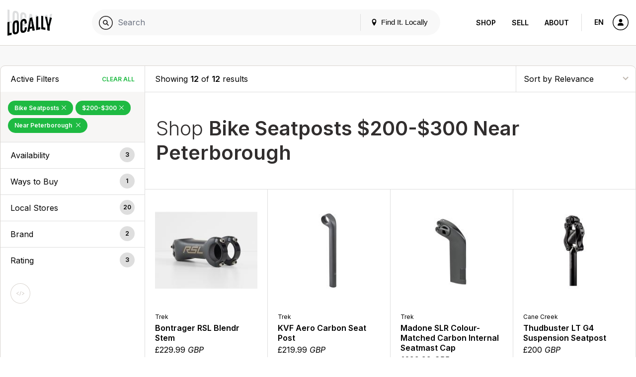

--- FILE ---
content_type: text/html; charset=UTF-8
request_url: https://www.locally.com/search/category/1372/bike-seatposts?price=$200-$300&location=Peterborough+&sort=all
body_size: 15216
content:
<!doctype html>
<html lang="en">

<head prefix="og: http://ogp.me/ns# article: http://ogp.me/ns/article# fb: http://ogp.me/ns/fb#">
  <title>Bike Seatposts $200-$300 Near Peterborough  - Products</title>
  <meta name="description" content="Products, brands and stores matching &quot;Bike Seatposts $200-$300 Near Peterborough &quot;">
  <meta name="viewport" content="width=device-width, initial-scale=1, minimum-scale=1">
  <meta name="msvalidate.01" content="F3D40F171F81AA1D85550629BA7ECD55">
  <meta name="p:domain_verify" content="44131ef86dd85e6178b683dc06f41dd2">
  <meta name="alexaVerifyID" content="k5IyXxM0d1kPyHz5zxudfxYqEac">
  <meta name="fo-verify" content="04d18eaa-59c4-4614-8998-4d042a01e5e7">
        <meta name="google-site-verification" content="GFQ_r0_QoE2lZxKZUoT4Cp9aF_C1RfnMzd1sClsBktM">
        
  <meta charset="utf-8">
  <meta property="og:site_name" content="Locally.com">
  <meta property="og:title" content="Bike Seatposts $200-$300 Near Peterborough  - Products">
  <meta property="og:description" content="Products, brands and stores matching &quot;Bike Seatposts $200-$300 Near Peterborough &quot;">
  <meta property="og:image" content="">
  <meta property="og:type" content="website">
  <meta property="og:url" content="https://www.locally.com/search/category/1372/bike-seatposts">
  <meta property="fb:app_id" content="308370859327767">
      <link rel="shortcut icon" href="/img/favicon-v3.ico?vv1.3.699">
          <link rel="canonical" href="https://www.locally.com/search/category/1372/bike-seatposts/price=$200-$300&amp;location=Peterborough+" />
      
  
            <link href="//fonts.googleapis.com/css?family=Open+Sans:300,300i,400,400i,600,600i|Inter:300,300i,400,400i,600,600i&display=swap" rel="stylesheet">
          <link href="https://media2.locally.com/static/min/css/main.css?vv1.3.699" rel="stylesheet">
      
      
      <script src="//assets.locally.com/public/jquery/jquery-3.7.1.min.js"></script>
      <script src="//assets.locally.com/public/jquery/jquery-migrate-3.4.1.min.js"></script>
      <script src="https://media2.locally.com/static/min/js/main.js?vv1.3.699"></script>
  
      <script type="text/javascript">
              var IS_MOBILE = false;
              var IS_EMBEDDED = false;
              var EXT = "com";
              var USER_ID = false;
              var USER_LANG = "en-us";
          </script>
  
  
  
</head>

  <body class="main-body v3 lcly-v3 search-page page-800  ">
  <a href="#main" class="oblivion">Skip to main content</a>

  
  <div id="wrapper">

    
    
        
                  <header id="masthead" class="masthead v3-header" aria-label="Main navigation">
  <div class="masthead-nav-wrapper">
    <div class="masthead-desktop-search-container masthead-search-container">
      <form action="/search/" method="get" class="masthead-search-form container">
        <label for="desktop-search" class="oblivion">Search for:</label>
        <input id="desktop-search" 
               placeholder="Search Locally.com" 
               autocomplete="off" 
               type="search" 
               name="q" 
               value="">
        <span type="submit" class="masthead-search-submit desktop-search-submit">
          <img alt="Search" src="/svg/search-v3.svg" />
        </span>
        <button type="submit" class="hide">SEARCH</button> 
        <!-- hidden submit button visible for screen readers to submit form -->
      </form>
    </div>

    <div class="container masthead-container">
      <div class="masthead-logo-search-container ">
                              <a href="/" class="masthead-logo">
              <img src="/img/locally-logo-2022.png" alt="Locally" />
            </a>
          </a>
                  
              </div>

              <div class="masthead-global-search-container">
          <div id="masthead_global_search" class="masthead-global-search">
            <div 
              id="masthead_autocomplete" 
              data-bind-context="int-global-search" 
              data-bind-initial-value=""
              data-bind-config='{"only_types":"brand_product,brand_alias_product,brand,brand_alias,category,brand_category,brand_alias_category,gender_category,gender_brand_category,gender_brand_alias_category,store,store_alias"}'
            >
              <script>
                
        if (!document.getElementById('masthead_autocomplete')) {
            {
                var lclyEmbedRoot = document.createElement('div');
                lclyEmbedRoot.setAttribute('id', 'masthead_autocomplete');
                document.body.appendChild(lclyEmbedRoot);
            }
        }

        if(typeof includeCss !== 'function') {
            function includeCss(cssFilePath) {
                var head  = document.getElementsByTagName('head')[0];
                var link  = document.createElement('link');
                link.rel  = 'stylesheet';
                link.type = 'text/css';
                link.href = cssFilePath;
                link.media = 'all';
                head.appendChild(link);
            }
        }
        
        if(typeof includeJs !== 'function') {
            function includeJs(jsFilePath, id) {
                var __lcly_script = document.getElementById(id);

                if (!__lcly_script) {
                    var js = document.createElement('script');
                    
                    js.id = id;
                    js.type = 'text/javascript';
                    js.src = jsFilePath;
                    js.async = true;
                    /* js.crossOrigin = true; */ /* For debugging ErrorBoundary in dev */
                
                    document.body.appendChild(js);
                }
            }
        }
        
        includeJs('https://frontend2.locally.com/autocomplete/main.js?ver=v1.3.699', '__lcly_script_autocomplete')

        
              </script>
              <script src="/js/int-global-typeahead.js"></script>
            </div>

            <div class="masthead-utility">
              <a href="#" id="masthead-nav-open" class="masthead-nav-open">Menu</a>
              <button id="open-modal-btn">
                <svg class="header-pin inline-block" version="1.1" xmlns="http://www.w3.org/2000/svg" width="12" height="12" viewBox="0 0 32 32">
                  <title>location</title>
                  <path d="M16 0c-5.523 0-10 4.477-10 10 0 10 10 22 10 22s10-12 10-22c0-5.523-4.477-10-10-10zM16 16c-3.314 0-6-2.686-6-6s2.686-6 6-6 6 2.686 6 6-2.686 6-6 6z"></path>
                </svg>
                Find It. Locally
              </button>
              <div class="masthead-mobile-search-container masthead-search-container">
                <form action="/search/" method="get" class="masthead-search-form">
                  <input id="mobile-search" placeholder="Search Locally.com"
                    autocomplete="off" type="search"  name="q"
                    value="">
                    <span type="submit" class="masthead-search-submit mobile-search-submit">
                      <img alt="Search" src="/svg/search-v3.svg" />
                    </span>
                </form>
              </div>
            </div>

            <div id="modal-backdrop" style="display: none;"></div>

            <div id="modal-container">
              <div class="modal-backdrop">
                <div class="modal-content">
                  <span class="hidden-span" aria-hidden="true">&#8203;</span>
                  <div id="switcher-modal">
                    <div class="modal-header">
                      <h4 id="modal-title">Update Your Location</h4>
                      <svg id="close-modal-btn" fill="none" viewBox="0 0 24 24" stroke="currentColor">
                        <path stroke-linecap="round" stroke-linejoin="round" stroke-width="1.5" d="M10 14l2-2m0 0l2-2m-2 2l-2-2m2 2l2 2m7-2a9 9 0 11-18 0 9 9 0 0118 0z"/>
                      </svg>
                    </div>
                    <div>
                      <div>
                        <div id="locationswitcher" data-use-my-location="Use My Location">
                          <!-- Location switcher content goes here -->
                          <script>
                            
        if (!document.getElementById('locationswitcher')) {
            {
                var lclyEmbedRoot = document.createElement('div');
                lclyEmbedRoot.setAttribute('id', 'locationswitcher');
                document.body.appendChild(lclyEmbedRoot);
            }
        }

        if(typeof includeCss !== 'function') {
            function includeCss(cssFilePath) {
                var head  = document.getElementsByTagName('head')[0];
                var link  = document.createElement('link');
                link.rel  = 'stylesheet';
                link.type = 'text/css';
                link.href = cssFilePath;
                link.media = 'all';
                head.appendChild(link);
            }
        }
        
        if(typeof includeJs !== 'function') {
            function includeJs(jsFilePath, id) {
                var __lcly_script = document.getElementById(id);

                if (!__lcly_script) {
                    var js = document.createElement('script');
                    
                    js.id = id;
                    js.type = 'text/javascript';
                    js.src = jsFilePath;
                    js.async = true;
                    /* js.crossOrigin = true; */ /* For debugging ErrorBoundary in dev */
                
                    document.body.appendChild(js);
                }
            }
        }
        
        includeJs('https://frontend2.locally.com/locationswitcher/main.js?ver=v1.3.699', '__lcly_script_locationswitcher')

        
                          </script>
                        </div>
                      </div>
                    </div>
                  </div>
                </div>
              </div>
            </div>
          </div>
        </div>
      
      <div class="masthead-center-wrapper">
        <div class="masthead-nav-action-container">
                      <nav id="desktop-navigation" class="navigation desktop-nav " aria-label="Product navigation">
              <span class="mobile-nav-close icon-close"></span>
                              <a href="/" class="nav-logo">
  <img src="/img/locally-logo-black.png" alt="Locally" />
</a>
<ul class="nav-list-top">
  <li class="nav-item">
        <div class="nav-item-header mobile-display active">
      <a href="/search">Shop</a>
    </div>
    <ul class="nav-list-inner">
      <li class="nav-item-inner "><a href="/search" class="nav-link">Your City</a></li>
              <li class="nav-item-inner "><a href="/brands" class="nav-link">Brands</a></li>
                    <li class="nav-item-inner "><a href="/retailers" class="nav-link">Retailers</a></li>
            <li class="nav-item-inner active"><a href="/search" class="nav-link">Browse Products</a></li>
      <li class="nav-item-inner "><a href="/cities" class="nav-link">Other Cities</a></li>
    </ul>
  </li>
  <li class="nav-item">
    <div class="nav-item-header ">
      <a href="https://join.locally.com">Sell</a>
    </div>
    <ul class="nav-list-inner">
      <li class="nav-item-inner"><a href="https://join.locally.com" class="nav-link">Learn More</a></li>
      <li class="nav-item-inner "><a href="/for/retailers" class="nav-link">Retailer Services</a></li>
      <li class="nav-item-inner "><a href="/for/brands" class="nav-link">Brand Services</a></li>
      <li class="nav-item-inner "><a href="https://join.locally.com/partners" class="nav-link">Partners</a></li>
      <li class="nav-item-inner "><a href="https://join.locally.com/tools/" class="nav-link">Tools</a></li>
    </ul>
  </li>
  <li class="nav-item">
    <div class="nav-item-header ">
      <a href="https://join.locally.com/about">About</a>
    </div>
    <ul class="nav-list-inner">
      <li class="nav-item-inner "><a href="https://join.locally.com/blog" class="nav-link">Blog</a></li>
      <li class="nav-item-inner "><a href="https://join.locally.com/about" class="nav-link">History</a></li>
      <li class="nav-item-inner "><a href="https://join.locally.com/stats" class="nav-link">Stats</a></li>
      <li class="nav-item-inner "><a href="https://join.locally.com/team" class="nav-link">Team</a></li>
    </ul>
  </li>
</ul>
                          </nav>
                  </div>

        <div class="masthead-action-btn-container">
          <a href="#" class="btn-action masthead-action-btn masthead-language-btn js-language-sidebar">
            EN
          </a>

          
          <a href="#" id="mobile-v3-nav-open" class="btn-action masthead-action-btn masthead-menu-btn">
            <img alt="Menu" src="/svg/menu-v3.svg" class="inline-svg" />
          </a>

                      <a href="/station" class="btn-action masthead-account-btn" data-dash-type="account">
              <img alt="Account" src="/svg/account-v3.svg" class="inline-svg" />
            </a>
          
                                            
                  </div>
      </div>
    </div>
  </div>

  </header>


<style>
</style>

<script>
  document.addEventListener('DOMContentLoaded', function() {
    const openModalBtn = document.getElementById('open-modal-btn');
    const closeModalBtn = document.getElementById('close-modal-btn');
    const modalBackdrop = document.getElementById('modal-backdrop');
    const modalContainer = document.getElementById('modal-container');
    const switcherModal = document.getElementById('switcher-modal');

    let showModal = false;

    function toggleModal() {
      showModal = !showModal;
      modalBackdrop.style.display = showModal ? 'block' : 'none';
      modalContainer.style.display = showModal ? 'block' : 'none';

      const retailerWrapper = document.getElementById('retailer-page-wrapper');

      if (showModal) {
        setTimeout(() => {
          modalBackdrop.style.opacity = '1';
          switcherModal.style.opacity = '1';
          switcherModal.style.transform = 'translateY(0) scale(1)';
          
          const locationSwitcherInput = document.getElementById('select-input');
          if (locationSwitcherInput) {
            locationSwitcherInput.focus();
            const keyboardEvent = new KeyboardEvent('keydown', {
              key: 'ArrowDown',
              bubbles: true,
            });
            locationSwitcherInput.dispatchEvent(keyboardEvent);
            document.body.style.overflow = 'hidden';
            if (retailerWrapper) {
              retailerWrapper.style.display = 'none';
            }
          }

        }, 10);
      } else {
        document.body.style.overflow = '';
        modalBackdrop.style.opacity = '0';
        switcherModal.style.opacity = '0';
        switcherModal.style.transform = 'translateY(4px) scale(0.95)';
        if (retailerWrapper) {
          retailerWrapper.style.display = '';
        }
        setTimeout(() => {
          modalBackdrop.style.display = 'none';
          modalContainer.style.display = 'none';
        }, 300);
      }
    }

    openModalBtn.addEventListener('click', toggleModal);
    closeModalBtn.addEventListener('click', toggleModal);

    document.addEventListener('keydown', function(event) {
      if (event.key === 'Escape' && showModal) {
        toggleModal();
      }
    });

    modalContainer.addEventListener('click', function(event) {
      if (event.target === modalContainer) {
        toggleModal();
      }
    });

    switcherModal.addEventListener('click', function(event) {
      event.stopPropagation();
    });
  });
</script>

          
    <div id="main" role="main" class="main-content native-content  ">
      

<div class="search-landing container">
  <div class="row">
    <div id="search-landing">
      <div class="cat-wrapper">
          <div class="cat-sidebar cat-sidebar-v3" id="cl_cat_sidebar">

    
      <div class="cat-active-filter-container">
      <div class="filter-header">
        <h3 class="filter-header-title h4">
          Active Filters
        </h3>
        <a tabindex="0" 
           aria-label="Clear All Filters" 
           href="/search/category/1372/depts?sort=all" 
           class="filter-header-remove js-filter-remove-all">
             Clear All
        </a>
      </div>
      <div class="filter-section">
                                              <a aria-label="Remove Bike Seatposts Filter" 
                 tabindex="0" 
                 href="/search/category/1372/depts?price=%24200-%24300&amp;location=Peterborough+&amp;sort=all" 
                 class="filter-btn-remove ">
  
                Bike Seatposts

                                  <span class="active-filter-close icon-close"></span>
                              </a>
                                                        <a aria-label="Remove $200-$300 Filter" 
                 tabindex="0" 
                 href="/search/category/1372/bike-seatposts?location=Peterborough+&amp;sort=all" 
                 class="filter-btn-remove ">
  
                $200-$300

                                  <span class="active-filter-close icon-close"></span>
                              </a>
                                                        <a aria-label="Remove Near Peterborough&nbsp; Filter" 
                 tabindex="0" 
                 href="/search/category/1372/bike-seatposts?price=%24200-%24300&amp;sort=all" 
                 class="filter-btn-remove ">
  
                Near Peterborough&nbsp;

                                  <span class="active-filter-close icon-close"></span>
                              </a>
                        </div>
    </div>
  
  <a href="javascript:;" class="conv-mobile-filters-link conv-utility-link visible-xs">Filters</a>
    
  <div id="cat-filter-container-v3" class="cat-filter-container">
    <a href="#" class="filters-back-mobile nav-bar-back visible-xs"><span class="icon-back"></span>&nbsp;Back</a>
    
          <div role="button" tabindex="0" class="filter-header js-accordion-header accordion-header filter-group-distances">
        <h3 id="ada-sidebar-filter-0" class="filter-header-title h4">Availability</h3><!-- need translation -->
        <span class="filter-header-count">3</span>
      </div>
      <div class="filter-section js-accordion-body accordion-body filter-group-distances">
        <ul class="radio-list" aria-labelledby="ada-sidebar-filter-0">
                                    <li tabindex="0">
                <input tabindex="-1" type="radio" name="filter-type-distance" id="filter-item-distance-Within 25mi-" data-url="/search/category/1372/bike-seatposts?price=%24200-%24300&location=Peterborough+&distance=%3C+25mi&sort=all" />
                <label for="filter-item-distance-Within 25mi-">
                                      <a href="/search/category/1372/bike-seatposts?price=%24200-%24300&location=Peterborough+&distance=%3C+25mi&sort=all" class="filter-label-link">Within 25mi </a>
                                  </label>
              </li>
                                                <li tabindex="0">
                <input tabindex="-1" type="radio" name="filter-type-distance" id="filter-item-distance-Within 50mi-" data-url="/search/category/1372/bike-seatposts?price=%24200-%24300&location=Peterborough+&distance=%3C+50mi&sort=all" />
                <label for="filter-item-distance-Within 50mi-">
                                      <a href="/search/category/1372/bike-seatposts?price=%24200-%24300&location=Peterborough+&distance=%3C+50mi&sort=all" class="filter-label-link">Within 50mi </a>
                                  </label>
              </li>
                                                <li tabindex="0">
                <input tabindex="-1" type="radio" name="filter-type-distance" id="filter-item-distance-Within 100mi-" data-url="/search/category/1372/bike-seatposts?price=%24200-%24300&location=Peterborough+&distance=%3C+100mi&sort=all" />
                <label for="filter-item-distance-Within 100mi-">
                                      <a href="/search/category/1372/bike-seatposts?price=%24200-%24300&location=Peterborough+&distance=%3C+100mi&sort=all" class="filter-label-link">Within 100mi </a>
                                  </label>
              </li>
                              </ul>
      </div>
    
          <div role="button" tabindex="0" class="filter-header js-accordion-header accordion-header filter-group-ptps">
        <h3 id="ada-sidebar-filter-01" class="filter-header-title h4">Ways to Buy</h3><!-- need translation --> 
        <span class="filter-header-count">1</span>
      </div>
      <div class="filter-section js-accordion-body accordion-body filter-group-ptps">
        <ul class="radio-list js-ptp-list" aria-labelledby="ada-sidebar-filter-01">
                                    <li tabindex="0">
                <input tabindex="-1" type="radio" name="filter-type-ptp" id="filter-item-ptp-Buy Online, Pickup in Store-" data-url="/search/category/1372/bike-seatposts?price=%24200-%24300&location=Peterborough+&ptp=true&sort=all" />
                <label for="filter-item-ptp-Buy Online, Pickup in Store-">
                                      <a href="/search/category/1372/bike-seatposts?price=%24200-%24300&location=Peterborough+&ptp=true&sort=all" class="filter-label-link">Buy Online, Pickup in Store </a>
                                  </label>
              </li>
                              </ul>
      </div>
    
            <div role="button" tabindex="0" class="filter-header js-accordion-header accordion-header filter-group-stores">
          <h3 id="ada-sidebar-filter-1" class="filter-header-title h4">Local Stores <!--Store--> <!-- Store--></h3>
          <span class="filter-header-count">20</span>
        </div>
        <div class="filter-section js-accordion-body accordion-body filter-group-stores">
          <ul class="radio-list js-facet-parent" aria-labelledby="ada-sidebar-filter-1">
             
                                                                                      <li tabindex="0">
                  <input tabindex="-1" type="radio" name="filter-type-store" id="filter-item-store-0-" data-url="/search/category/1372/bike-seatposts?price=%24200-%24300&location=Peterborough+&store=194955&sort=all" />
                  <label for="filter-item-store-0-">
                                          <a href="/search/category/1372/bike-seatposts?price=%24200-%24300&location=Peterborough+&store=194955&sort=all" class="filter-label-link" id="filter-item-store-0-" name="filter-type-store">Sigma Sports - Oakham </a>
                                                              <span class="filter-item-count">(21mi)</span>
                                      </label>
                </li>
                                                                                        <li tabindex="0">
                  <input tabindex="-1" type="radio" name="filter-type-store" id="filter-item-store-1-" data-url="/search/category/1372/bike-seatposts?price=%24200-%24300&location=Peterborough+&store=192561&sort=all" />
                  <label for="filter-item-store-1-">
                                          <a href="/search/category/1372/bike-seatposts?price=%24200-%24300&location=Peterborough+&store=192561&sort=all" class="filter-label-link" id="filter-item-store-1-" name="filter-type-store">PRIMO Cycles </a>
                                                              <span class="filter-item-count">(29mi)</span>
                                      </label>
                </li>
                                                                                        <li tabindex="0">
                  <input tabindex="-1" type="radio" name="filter-type-store" id="filter-item-store-2-" data-url="/search/category/1372/bike-seatposts?price=%24200-%24300&location=Peterborough+&store=418302&sort=all" />
                  <label for="filter-item-store-2-">
                                          <a href="/search/category/1372/bike-seatposts?price=%24200-%24300&location=Peterborough+&store=418302&sort=all" class="filter-label-link" id="filter-item-store-2-" name="filter-type-store">Sigma Sports - Letchworth </a>
                                                              <span class="filter-item-count">(41mi)</span>
                                      </label>
                </li>
                                                                                        <li tabindex="0">
                  <input tabindex="-1" type="radio" name="filter-type-store" id="filter-item-store-3-" data-url="/search/category/1372/bike-seatposts?price=%24200-%24300&location=Peterborough+&store=181059&sort=all" />
                  <label for="filter-item-store-3-">
                                          <a href="/search/category/1372/bike-seatposts?price=%24200-%24300&location=Peterborough+&store=181059&sort=all" class="filter-label-link" id="filter-item-store-3-" name="filter-type-store">Trek Bicycle Milton Keynes </a>
                                                              <span class="filter-item-count">(42mi)</span>
                                      </label>
                </li>
                                                                                        <li tabindex="0">
                  <input tabindex="-1" type="radio" name="filter-type-store" id="filter-item-store-4-" data-url="/search/category/1372/bike-seatposts?price=%24200-%24300&location=Peterborough+&store=192504&sort=all" />
                  <label for="filter-item-store-4-">
                                          <a href="/search/category/1372/bike-seatposts?price=%24200-%24300&location=Peterborough+&store=192504&sort=all" class="filter-label-link" id="filter-item-store-4-" name="filter-type-store">Pedal Power Loughborough </a>
                                                              <span class="filter-item-count">(43mi)</span>
                                      </label>
                </li>
                                                                                        <li tabindex="0">
                  <input tabindex="-1" type="radio" name="filter-type-store" id="filter-item-store-5-" data-url="/search/category/1372/bike-seatposts?price=%24200-%24300&location=Peterborough+&store=180935&sort=all" />
                  <label for="filter-item-store-5-">
                                          <a href="/search/category/1372/bike-seatposts?price=%24200-%24300&location=Peterborough+&store=180935&sort=all" class="filter-label-link" id="filter-item-store-5-" name="filter-type-store">Leisure Lakes Bikes Daventry </a>
                                                              <span class="filter-item-count">(44mi)</span>
                                      </label>
                </li>
                                                                                        <li tabindex="0">
                  <input tabindex="-1" type="radio" name="filter-type-store" id="filter-item-store-6-" data-url="/search/category/1372/bike-seatposts?price=%24200-%24300&location=Peterborough+&store=251177&sort=all" />
                  <label for="filter-item-store-6-">
                                          <a href="/search/category/1372/bike-seatposts?price=%24200-%24300&location=Peterborough+&store=251177&sort=all" class="filter-label-link" id="filter-item-store-6-" name="filter-type-store">Pedalworks </a>
                                                              <span class="filter-item-count">(49mi)</span>
                                      </label>
                </li>
                                                                                        <li tabindex="0">
                  <input tabindex="-1" type="radio" name="filter-type-store" id="filter-item-store-7-" data-url="/search/category/1372/bike-seatposts?price=%24200-%24300&location=Peterborough+&store=278506&sort=all" />
                  <label for="filter-item-store-7-">
                                          <a href="/search/category/1372/bike-seatposts?price=%24200-%24300&location=Peterborough+&store=278506&sort=all" class="filter-label-link" id="filter-item-store-7-" name="filter-type-store">Trek Bicycle St Albans </a>
                                                              <span class="filter-item-count">(57mi)</span>
                                      </label>
                </li>
                                                                                        <li tabindex="0">
                  <input tabindex="-1" type="radio" name="filter-type-store" id="filter-item-store-8-" data-url="/search/category/1372/bike-seatposts?price=%24200-%24300&location=Peterborough+&store=260308&sort=all" />
                  <label for="filter-item-store-8-">
                                          <a href="/search/category/1372/bike-seatposts?price=%24200-%24300&location=Peterborough+&store=260308&sort=all" class="filter-label-link" id="filter-item-store-8-" name="filter-type-store">JOHN ATKINS CYCLES </a>
                                                              <span class="filter-item-count">(58mi)</span>
                                      </label>
                </li>
                                                                                        <li tabindex="0">
                  <input tabindex="-1" type="radio" name="filter-type-store" id="filter-item-store-9-" data-url="/search/category/1372/bike-seatposts?price=%24200-%24300&location=Peterborough+&store=181008&sort=all" />
                  <label for="filter-item-store-9-">
                                          <a href="/search/category/1372/bike-seatposts?price=%24200-%24300&location=Peterborough+&store=181008&sort=all" class="filter-label-link" id="filter-item-store-9-" name="filter-type-store">Mike Vaughan Cycles </a>
                                                              <span class="filter-item-count">(58mi)</span>
                                      </label>
                </li>
                                                                                        <li tabindex="0">
                  <input tabindex="-1" type="radio" name="filter-type-store" id="filter-item-store-10-" data-url="/search/category/1372/bike-seatposts?price=%24200-%24300&location=Peterborough+&store=278503&sort=all" />
                  <label for="filter-item-store-10-">
                                          <a href="/search/category/1372/bike-seatposts?price=%24200-%24300&location=Peterborough+&store=278503&sort=all" class="filter-label-link" id="filter-item-store-10-" name="filter-type-store">Trek Bicycle Bicester </a>
                                                              <span class="filter-item-count">(61mi)</span>
                                      </label>
                </li>
                                                                                        <li tabindex="0">
                  <input tabindex="-1" type="radio" name="filter-type-store" id="filter-item-store-11-" data-url="/search/category/1372/bike-seatposts?price=%24200-%24300&location=Peterborough+&store=181078&sort=all" />
                  <label for="filter-item-store-11-">
                                          <a href="/search/category/1372/bike-seatposts?price=%24200-%24300&location=Peterborough+&store=181078&sort=all" class="filter-label-link" id="filter-item-store-11-" name="filter-type-store">Pedal Revolution </a>
                                                              <span class="filter-item-count">(64mi)</span>
                                      </label>
                </li>
                                                                                        <li tabindex="0">
                  <input tabindex="-1" type="radio" name="filter-type-store" id="filter-item-store-12-" data-url="/search/category/1372/bike-seatposts?price=%24200-%24300&location=Peterborough+&store=192536&sort=all" />
                  <label for="filter-item-store-12-">
                                          <a href="/search/category/1372/bike-seatposts?price=%24200-%24300&location=Peterborough+&store=192536&sort=all" class="filter-label-link" id="filter-item-store-12-" name="filter-type-store">Saddle Safari </a>
                                                              <span class="filter-item-count">(73mi)</span>
                                      </label>
                </li>
                                                                                        <li tabindex="0">
                  <input tabindex="-1" type="radio" name="filter-type-store" id="filter-item-store-13-" data-url="/search/category/1372/bike-seatposts?price=%24200-%24300&location=Peterborough+&store=228779&sort=all" />
                  <label for="filter-item-store-13-">
                                          <a href="/search/category/1372/bike-seatposts?price=%24200-%24300&location=Peterborough+&store=228779&sort=all" class="filter-label-link" id="filter-item-store-13-" name="filter-type-store">Trek Bicycle London Battersea </a>
                                                              <span class="filter-item-count">(77mi)</span>
                                      </label>
                </li>
                                                                                        <li tabindex="0">
                  <input tabindex="-1" type="radio" name="filter-type-store" id="filter-item-store-14-" data-url="/search/category/1372/bike-seatposts?price=%24200-%24300&location=Peterborough+&store=192509&sort=all" />
                  <label for="filter-item-store-14-">
                                          <a href="/search/category/1372/bike-seatposts?price=%24200-%24300&location=Peterborough+&store=192509&sort=all" class="filter-label-link" id="filter-item-store-14-" name="filter-type-store">Rides On Air Cycles </a>
                                                              <span class="filter-item-count">(77mi)</span>
                                      </label>
                </li>
                                                                                        <li tabindex="0">
                  <input tabindex="-1" type="radio" name="filter-type-store" id="filter-item-store-15-" data-url="/search/category/1372/bike-seatposts?price=%24200-%24300&location=Peterborough+&store=92864&sort=all" />
                  <label for="filter-item-store-15-">
                                          <a href="/search/category/1372/bike-seatposts?price=%24200-%24300&location=Peterborough+&store=92864&sort=all" class="filter-label-link" id="filter-item-store-15-" name="filter-type-store">Sigma Sports - Hampton Wick </a>
                                                              <span class="filter-item-count">(80mi)</span>
                                      </label>
                </li>
                                                                                        <li tabindex="0">
                  <input tabindex="-1" type="radio" name="filter-type-store" id="filter-item-store-16-" data-url="/search/category/1372/bike-seatposts?price=%24200-%24300&location=Peterborough+&store=192537&sort=all" />
                  <label for="filter-item-store-16-">
                                          <a href="/search/category/1372/bike-seatposts?price=%24200-%24300&location=Peterborough+&store=192537&sort=all" class="filter-label-link" id="filter-item-store-16-" name="filter-type-store">Richardsons Cycles </a>
                                                              <span class="filter-item-count">(80mi)</span>
                                      </label>
                </li>
                                                                                        <li tabindex="0">
                  <input tabindex="-1" type="radio" name="filter-type-store" id="filter-item-store-17-" data-url="/search/category/1372/bike-seatposts?price=%24200-%24300&location=Peterborough+&store=252748&sort=all" />
                  <label for="filter-item-store-17-">
                                          <a href="/search/category/1372/bike-seatposts?price=%24200-%24300&location=Peterborough+&store=252748&sort=all" class="filter-label-link" id="filter-item-store-17-" name="filter-type-store">Trek Bicycle Bracknell </a>
                                                              <span class="filter-item-count">(83mi)</span>
                                      </label>
                </li>
                                                                                        <li tabindex="0">
                  <input tabindex="-1" type="radio" name="filter-type-store" id="filter-item-store-18-" data-url="/search/category/1372/bike-seatposts?price=%24200-%24300&location=Peterborough+&store=181097&sort=all" />
                  <label for="filter-item-store-18-">
                                          <a href="/search/category/1372/bike-seatposts?price=%24200-%24300&location=Peterborough+&store=181097&sort=all" class="filter-label-link" id="filter-item-store-18-" name="filter-type-store">Trek Bicycle Sheffield Fox Valley </a>
                                                              <span class="filter-item-count">(84mi)</span>
                                      </label>
                </li>
                                                                                        <li tabindex="0">
                  <input tabindex="-1" type="radio" name="filter-type-store" id="filter-item-store-19-" data-url="/search/category/1372/bike-seatposts?price=%24200-%24300&location=Peterborough+&store=192465&sort=all" />
                  <label for="filter-item-store-19-">
                                          <a href="/search/category/1372/bike-seatposts?price=%24200-%24300&location=Peterborough+&store=192465&sort=all" class="filter-label-link" id="filter-item-store-19-" name="filter-type-store">Ridgeway Cycles </a>
                                                              <span class="filter-item-count">(85mi)</span>
                                      </label>
                </li>
                                    </ul>
        </div>
    
        
                            <div role="button" aria-label="Brand Filters" tabindex="0" class="filter-header js-accordion-header accordion-header filter-group-vendors">
          <h3 id="ada-sidebar-filter-vendors" class="filter-header-title h4">Brand</h3>
          <span class="filter-header-count">2</span>
        </div>
        <div class="filter-section js-accordion-body accordion-body filter-group-vendors">
          <ul class="radio-list" aria-labelledby="ada-sidebar-filter-vendors">
                                                                                          <li tabindex="0" >
                    <input tabindex="-1" type="radio" name="filter-type-Brand" id="filter-item-vendors-1335-" data-url="/search/cane-creek/1372/bike-seatposts?price=%24200-%24300&location=Peterborough+&sort=all" />
                    <label for="filter-item-vendors-1335-">
                       
                        <a href="/search/cane-creek/1372/bike-seatposts?price=%24200-%24300&location=Peterborough+&sort=all" class="filter-label-link">Cane Creek </a>
                                          </label>
                </li>
                                                                                                        <li tabindex="0" >
                    <input tabindex="-1" type="radio" name="filter-type-Brand" id="filter-item-vendors-3480-" data-url="/search/trek/1372/bike-seatposts?price=%24200-%24300&location=Peterborough+&sort=all" />
                    <label for="filter-item-vendors-3480-">
                       
                        <a href="/search/trek/1372/bike-seatposts?price=%24200-%24300&location=Peterborough+&sort=all" class="filter-label-link">Trek </a>
                                          </label>
                </li>
                                    </ul>
        </div>
                                        
    
              <div role="button" aria-label="Rating Filters" tabindex="0" class="filter-header js-accordion-header accordion-header filter-group-ratings">
        <h3 id="ada-sidebar-filter-4" class="filter-header-title h4">Rating</h3>
        <span class="filter-header-count">3</span>
      </div>
      <div class="filter-section js-accordion-body accordion-body filter-group-ratings">
        <ul class="radio-list" aria-labelledby="ada-sidebar-filter-4">
                                    <li tabindex="0">
                <input tabindex="-1" type="radio" name="filter-type-price" id="filter-item-rating-0-star-and-up-" data-url="/search/category/1372/bike-seatposts?price=%24200-%24300&location=Peterborough+&rating=0+star+and+up&sort=all" />
                <label for="filter-item-rating-0-star-and-up-">
                                      <a href="/search/category/1372/bike-seatposts?price=%24200-%24300&location=Peterborough+&rating=0+star+and+up&sort=all" class="filter-label-link">0 star and up </a>
                                  </label>
              </li>
                                                <li tabindex="0">
                <input tabindex="-1" type="radio" name="filter-type-price" id="filter-item-rating-2-stars-and-up-" data-url="/search/category/1372/bike-seatposts?price=%24200-%24300&location=Peterborough+&rating=2+stars+and+up&sort=all" />
                <label for="filter-item-rating-2-stars-and-up-">
                                      <a href="/search/category/1372/bike-seatposts?price=%24200-%24300&location=Peterborough+&rating=2+stars+and+up&sort=all" class="filter-label-link">2 stars and up </a>
                                  </label>
              </li>
                                                <li tabindex="0">
                <input tabindex="-1" type="radio" name="filter-type-price" id="filter-item-rating-4-stars-and-up-" data-url="/search/category/1372/bike-seatposts?price=%24200-%24300&location=Peterborough+&rating=4+stars+and+up&sort=all" />
                <label for="filter-item-rating-4-stars-and-up-">
                                      <a href="/search/category/1372/bike-seatposts?price=%24200-%24300&location=Peterborough+&rating=4+stars+and+up&sort=all" class="filter-label-link">4 stars and up </a>
                                  </label>
              </li>
                              </ul>
      </div>
    
    
      </div>

      <div class="clp-actions">
      <a href="#" class="btn-action social-action-btn tooltip js-embed-opener"  data-tooltip="Embed This">
          <img src="https://assets.locally.com/public/svg/dev.svg" alt="Embed This" class="inline-svg icon-svg" />
        </a>
    </div>
  </div>
          <div class="cat-results product-thumb-grid">
    <div class="cat-utility-bar">
      <div class="cat-utility-count">
         
                    Showing <span class="cat-display-count">12</span> of <strong>12</strong> results
              </div>
      <select tabindex="0" aria-label="Sort By" class="cat-utility-sort">
                  <option  value="/search/category/1372/bike-seatposts?price=%24200-%24300&location=Peterborough+&sort=pop">
            Most Popular
          </option>
                      <option  value="/search/category/1372/bike-seatposts?price=%24200-%24300&location=Peterborough+&sort=rating">
            Average Customer Rating
            </option>
                    <option selected value="/search/category/1372/bike-seatposts?price=%24200-%24300&location=Peterborough+&sort=all">
            Sort by Relevance
          </option>
          <option  value="/search/category/1372/bike-seatposts?price=%24200-%24300&location=Peterborough+&sort=price-low-to-high">
            Price Lowest to Highest
          </option>
          <option  value="/search/category/1372/bike-seatposts?price=%24200-%24300&location=Peterborough+&sort=price-high-to-low">
            Price Highest to Lowest
          </option>
              </select>
    </div>
    <div class="cat-results-header">
      <h1><span>Shop </span><strong>Bike Seatposts $200-$300 Near Peterborough </strong></h1>
          </div>
    <div class="cat-product-thumb-container">
      <a tabindex="0" href="/product/1309537/trek-bontrager-rsl-blendr-stem?location=Peterborough+&sort=all" 
       class="product-thumb " 
       data-product-name="TREK - Bontrager RSL Blendr Stem" 
        
       data-product-style="34937"
       data-switchlive-style="34937"       
       data-switchlive-product-id="1309537"       
       data-switchlive-upc=""       
       data-switchlive-store-id=""
       data-switchlive-vendor-id=""
       data-switchlive-store-name=""    
       data-switchlive-store-address="" 
       data-switchlive="true"
       data-switchlive-mode="auto"
       data-switchlive-id-LLP="64"
       data-switchlive-id-PL="38"
       data-switchlive-id-SL="63"
       data-switchlive-impression="true"
       data-switchlive-impression-id-LLP="62"
       data-switchlive-impression-id-PL="48"
       data-switchlive-impression-id-SL="61">
      <div class="product-thumb-img-wrapper">
        <img src="https://media.locally.com/images/spec-220x220/lcly-9639c39aa2ccee71d5e077a8fd31d24d.jpg" class="product-thumb-img" alt="Bontrager RSL Blendr Stem by Trek in Peterborough " />
      </div>
      <div class="product-thumb-contents">
        <div class="product-thumb-label">TREK</div>
        <div class="product-thumb-label v3 hide">Trek</div>
        <p class="product-thumb-title">Bontrager RSL Blendr Stem</p>

        
        <div class="product-thumb-price dl-price">
          £229.99
		<em>GBP</em>
        </div>
                  <div class="status-message success">In Stock</div>
              </div>
    </a>

    
        

    <a tabindex="0" href="/product/1566172/trek-kvf-aero-carbon-seat-post?location=Peterborough+&sort=all" 
       class="product-thumb " 
       data-product-name="TREK - KVF Aero Carbon Seat Post" 
        
       data-product-style="41777"
       data-switchlive-style="41777"       
       data-switchlive-product-id="1566172"       
       data-switchlive-upc=""       
       data-switchlive-store-id=""
       data-switchlive-vendor-id=""
       data-switchlive-store-name=""    
       data-switchlive-store-address="" 
       data-switchlive="true"
       data-switchlive-mode="auto"
       data-switchlive-id-LLP="64"
       data-switchlive-id-PL="38"
       data-switchlive-id-SL="63"
       data-switchlive-impression="true"
       data-switchlive-impression-id-LLP="62"
       data-switchlive-impression-id-PL="48"
       data-switchlive-impression-id-SL="61">
      <div class="product-thumb-img-wrapper">
        <img src="https://media.locally.com/images/spec-220x220/lcly-1eb99f7f8982e42a17c77d278182d28f.jpg" class="product-thumb-img" alt="KVF Aero Carbon Seat Post by Trek in Peterborough " />
      </div>
      <div class="product-thumb-contents">
        <div class="product-thumb-label">TREK</div>
        <div class="product-thumb-label v3 hide">Trek</div>
        <p class="product-thumb-title">KVF Aero Carbon Seat Post</p>

        
        <div class="product-thumb-price dl-price">
          £219.99
		<em>GBP</em>
        </div>
                  <div class="status-message success">In Stock</div>
              </div>
    </a>

    
        

    <a tabindex="0" href="/product/1311284/trek-madone-slr-colour-matched-carbon-internal-seatmast-cap?location=Peterborough+&sort=all" 
       class="product-thumb " 
       data-product-name="TREK - Madone SLR Colour-Matched Carbon Internal Seatmast Cap" 
        
       data-product-style="24997"
       data-switchlive-style="24997"       
       data-switchlive-product-id="1311284"       
       data-switchlive-upc=""       
       data-switchlive-store-id=""
       data-switchlive-vendor-id=""
       data-switchlive-store-name=""    
       data-switchlive-store-address="" 
       data-switchlive="true"
       data-switchlive-mode="auto"
       data-switchlive-id-LLP="64"
       data-switchlive-id-PL="38"
       data-switchlive-id-SL="63"
       data-switchlive-impression="true"
       data-switchlive-impression-id-LLP="62"
       data-switchlive-impression-id-PL="48"
       data-switchlive-impression-id-SL="61">
      <div class="product-thumb-img-wrapper">
        <img src="https://media.locally.com/images/spec-220x220/lcly-fcf0b461fffea3cef24c0c0589054e2f.jpg" class="product-thumb-img" alt="Madone SLR Colour-Matched Carbon Internal Seatmast Cap by Trek in Peterborough " />
      </div>
      <div class="product-thumb-contents">
        <div class="product-thumb-label">TREK</div>
        <div class="product-thumb-label v3 hide">Trek</div>
        <p class="product-thumb-title">Madone SLR Colour-Matched Carbon Internal Seatmast Cap</p>

        
        <div class="product-thumb-price dl-price">
          £299.99
		<em>GBP</em>
        </div>
                  <div class="status-message success">In Stock</div>
              </div>
    </a>

    
        

    <a tabindex="0" href="/product/1118558/cane-creek-thudbuster-lt-g4-suspension-seatpost?location=Peterborough+&sort=all" 
       class="product-thumb " 
       data-product-name="CANE CREEK - Thudbuster LT G4 Suspension Seatpost" 
        
       data-product-style="33966"
       data-switchlive-style="33966"       
       data-switchlive-product-id="1118558"       
       data-switchlive-upc=""       
       data-switchlive-store-id=""
       data-switchlive-vendor-id=""
       data-switchlive-store-name=""    
       data-switchlive-store-address="" 
       data-switchlive="true"
       data-switchlive-mode="auto"
       data-switchlive-id-LLP="64"
       data-switchlive-id-PL="38"
       data-switchlive-id-SL="63"
       data-switchlive-impression="true"
       data-switchlive-impression-id-LLP="62"
       data-switchlive-impression-id-PL="48"
       data-switchlive-impression-id-SL="61">
      <div class="product-thumb-img-wrapper">
        <img src="https://media.locally.com/images/spec-220x220/lcly-e9f63227bddc6158571cd9d94792c9bf.jpg" class="product-thumb-img" alt="Thudbuster LT G4 Suspension Seatpost by Cane Creek in Peterborough " />
      </div>
      <div class="product-thumb-contents">
        <div class="product-thumb-label">CANE CREEK</div>
        <div class="product-thumb-label v3 hide">Cane Creek</div>
        <p class="product-thumb-title">Thudbuster LT G4 Suspension Seatpost</p>

        
        <div class="product-thumb-price dl-price">
          £200
		<em>GBP</em>
        </div>
                  <div class="status-message success">In Stock</div>
              </div>
    </a>

    
        

    <a tabindex="0" href="/product/1310765/trek-domane-sl-color-matched-carbon-internal-seatmast-cap?location=Peterborough+&sort=all" 
       class="product-thumb " 
       data-product-name="TREK - Domane SL Color-Matched Carbon Internal Seatmast Cap" 
        
       data-product-style="33924-A"
       data-switchlive-style="33924-A"       
       data-switchlive-product-id="1310765"       
       data-switchlive-upc=""       
       data-switchlive-store-id=""
       data-switchlive-vendor-id=""
       data-switchlive-store-name=""    
       data-switchlive-store-address="" 
       data-switchlive="true"
       data-switchlive-mode="auto"
       data-switchlive-id-LLP="64"
       data-switchlive-id-PL="38"
       data-switchlive-id-SL="63"
       data-switchlive-impression="true"
       data-switchlive-impression-id-LLP="62"
       data-switchlive-impression-id-PL="48"
       data-switchlive-impression-id-SL="61">
      <div class="product-thumb-img-wrapper">
        <img src="https://media.locally.com/images/spec-220x220/lcly-9804fbc9abf18c4fdcc783625e8d1de3.jpg" class="product-thumb-img" alt="Domane SL Color-Matched Carbon Internal Seatmast Cap by Trek in Peterborough " />
      </div>
      <div class="product-thumb-contents">
        <div class="product-thumb-label">TREK</div>
        <div class="product-thumb-label v3 hide">Trek</div>
        <p class="product-thumb-title">Domane SL Color-Matched Carbon Internal Seatmast Cap</p>

        
        <div class="product-thumb-price dl-price">
          £204.99
		<em>GBP</em>
        </div>
                  <div class="status-message success">In Stock</div>
              </div>
    </a>

    
        

    <a tabindex="0" href="/product/1310803/trek-domane-slr-colour-matched-carbon-internal-seatmast-cap?location=Peterborough+&sort=all" 
       class="product-thumb " 
       data-product-name="TREK - Domane SLR Colour-Matched Carbon Internal Seatmast Cap" 
        
       data-product-style="30668"
       data-switchlive-style="30668"       
       data-switchlive-product-id="1310803"       
       data-switchlive-upc=""       
       data-switchlive-store-id=""
       data-switchlive-vendor-id=""
       data-switchlive-store-name=""    
       data-switchlive-store-address="" 
       data-switchlive="true"
       data-switchlive-mode="auto"
       data-switchlive-id-LLP="64"
       data-switchlive-id-PL="38"
       data-switchlive-id-SL="63"
       data-switchlive-impression="true"
       data-switchlive-impression-id-LLP="62"
       data-switchlive-impression-id-PL="48"
       data-switchlive-impression-id-SL="61">
      <div class="product-thumb-img-wrapper">
        <img src="https://media.locally.com/images/spec-220x220/lcly-c732e3ed5172b6d2fe5142daedd85769.jpg" class="product-thumb-img" alt="Domane SLR Colour-Matched Carbon Internal Seatmast Cap by Trek in Peterborough " />
      </div>
      <div class="product-thumb-contents">
        <div class="product-thumb-label">TREK</div>
        <div class="product-thumb-label v3 hide">Trek</div>
        <p class="product-thumb-title">Domane SLR Colour-Matched Carbon Internal Seatmast Cap</p>

        
        <div class="product-thumb-price dl-price">
          £219.99 - £239.99
		<em>GBP</em>
        </div>
                  <div class="status-message success">In Stock</div>
              </div>
    </a>

    
        

    <a tabindex="0" href="/product/1443422/trek-madone-micro-adjust-aero-carbon-seatpost?location=Peterborough+&sort=all" 
       class="product-thumb " 
       data-product-name="TREK - Madone Micro-adjust Aero Carbon Seatpost" 
        
       data-product-style="13662"
       data-switchlive-style="13662"       
       data-switchlive-product-id="1443422"       
       data-switchlive-upc=""       
       data-switchlive-store-id=""
       data-switchlive-vendor-id=""
       data-switchlive-store-name=""    
       data-switchlive-store-address="" 
       data-switchlive="true"
       data-switchlive-mode="auto"
       data-switchlive-id-LLP="64"
       data-switchlive-id-PL="38"
       data-switchlive-id-SL="63"
       data-switchlive-impression="true"
       data-switchlive-impression-id-LLP="62"
       data-switchlive-impression-id-PL="48"
       data-switchlive-impression-id-SL="61">
      <div class="product-thumb-img-wrapper">
        <img src="https://media.locally.com/images/spec-220x220/lcly-d6528515c17f0bf726d1dab1239894e0.jpg" class="product-thumb-img" alt="Madone Micro-adjust Aero Carbon Seatpost by Trek in Peterborough " />
      </div>
      <div class="product-thumb-contents">
        <div class="product-thumb-label">TREK</div>
        <div class="product-thumb-label v3 hide">Trek</div>
        <p class="product-thumb-title">Madone Micro-adjust Aero Carbon Seatpost</p>

        
        <div class="product-thumb-price dl-price">
          £259.99
		<em>GBP</em>
        </div>
                  <div class="status-message success">In Stock</div>
              </div>
    </a>

    
        

    <a tabindex="0" href="/product/1566171/trek-domane-mkiii-color-match-gloss-internal-mast-caps?location=Peterborough+&sort=all" 
       class="product-thumb " 
       data-product-name="TREK - Domane MKIII Color Match Gloss Internal Mast Caps" 
        
       data-product-style="44140"
       data-switchlive-style="44140"       
       data-switchlive-product-id="1566171"       
       data-switchlive-upc=""       
       data-switchlive-store-id=""
       data-switchlive-vendor-id=""
       data-switchlive-store-name=""    
       data-switchlive-store-address="" 
       data-switchlive="true"
       data-switchlive-mode="auto"
       data-switchlive-id-LLP="64"
       data-switchlive-id-PL="38"
       data-switchlive-id-SL="63"
       data-switchlive-impression="true"
       data-switchlive-impression-id-LLP="62"
       data-switchlive-impression-id-PL="48"
       data-switchlive-impression-id-SL="61">
      <div class="product-thumb-img-wrapper">
        <img src="https://media.locally.com/images/spec-220x220/lcly-8fba1a2c48f7db27061af32c9140ffc7.jpg" class="product-thumb-img" alt="Domane MKIII Color Match Gloss Internal Mast Caps by Trek in Peterborough " />
      </div>
      <div class="product-thumb-contents">
        <div class="product-thumb-label">TREK</div>
        <div class="product-thumb-label v3 hide">Trek</div>
        <p class="product-thumb-title">Domane MKIII Color Match Gloss Internal Mast Caps</p>

        
        <div class="product-thumb-price dl-price">
          £239.99
		<em>GBP</em>
        </div>
                  <div class="status-message success">In Stock</div>
              </div>
    </a>

    
        

    <a tabindex="0" href="/product/1523759/trek-2022-speed-concept-seatpost-wflippable-head?location=Peterborough+&sort=all" 
       class="product-thumb " 
       data-product-name="TREK - 2022 Speed Concept Seatpost w/Flippable Head" 
        
       data-product-style="38029"
       data-switchlive-style="38029"       
       data-switchlive-product-id="1523759"       
       data-switchlive-upc=""       
       data-switchlive-store-id=""
       data-switchlive-vendor-id=""
       data-switchlive-store-name=""    
       data-switchlive-store-address="" 
       data-switchlive="true"
       data-switchlive-mode="auto"
       data-switchlive-id-LLP="64"
       data-switchlive-id-PL="38"
       data-switchlive-id-SL="63"
       data-switchlive-impression="true"
       data-switchlive-impression-id-LLP="62"
       data-switchlive-impression-id-PL="48"
       data-switchlive-impression-id-SL="61">
      <div class="product-thumb-img-wrapper">
        <img src="https://media.locally.com/images/spec-220x220/lcly-a63a38a06a3e149b4ec1d02b19ec6959.jpg" class="product-thumb-img" alt="2022 Speed Concept Seatpost w/Flippable Head by Trek in Peterborough " />
      </div>
      <div class="product-thumb-contents">
        <div class="product-thumb-label">TREK</div>
        <div class="product-thumb-label v3 hide">Trek</div>
        <p class="product-thumb-title">2022 Speed Concept Seatpost w/Flippable Head</p>

        
        <div class="product-thumb-price dl-price">
          £299.99
		<em>GBP</em>
        </div>
                  <div class="status-message success">In Stock</div>
              </div>
    </a>

    
        

    <a tabindex="0" href="/product/1525939/trek-2023-madone-slr-gen-7-seatposts?location=Peterborough+&sort=all" 
       class="product-thumb " 
       data-product-name="TREK - 2023 Madone SLR Gen 7 Seatposts" 
        
       data-product-style="42032"
       data-switchlive-style="42032"       
       data-switchlive-product-id="1525939"       
       data-switchlive-upc=""       
       data-switchlive-store-id=""
       data-switchlive-vendor-id=""
       data-switchlive-store-name=""    
       data-switchlive-store-address="" 
       data-switchlive="true"
       data-switchlive-mode="auto"
       data-switchlive-id-LLP="64"
       data-switchlive-id-PL="38"
       data-switchlive-id-SL="63"
       data-switchlive-impression="true"
       data-switchlive-impression-id-LLP="62"
       data-switchlive-impression-id-PL="48"
       data-switchlive-impression-id-SL="61">
      <div class="product-thumb-img-wrapper">
        <img src="https://media.locally.com/images/spec-220x220/lcly-bce35b08988af0977fc813156bd73f5f.jpg" class="product-thumb-img" alt="2023 Madone SLR Gen 7 Seatposts by Trek in Peterborough " />
      </div>
      <div class="product-thumb-contents">
        <div class="product-thumb-label">TREK</div>
        <div class="product-thumb-label v3 hide">Trek</div>
        <p class="product-thumb-title">2023 Madone SLR Gen 7 Seatposts</p>

        
        <div class="product-thumb-price dl-price">
          £299.99 - £379.99
		<em>GBP</em>
        </div>
                  <div class="status-message success">In Stock</div>
              </div>
    </a>

    
        

    <a tabindex="0" href="/product/1310804/trek-domane-slr-colour-matched-carbon-internal-seatmast-cap?location=Peterborough+&sort=all" 
       class="product-thumb " 
       data-product-name="TREK - Domane SLR Colour-Matched Carbon Internal Seatmast Cap" 
        
       data-product-style="30668-A"
       data-switchlive-style="30668-A"       
       data-switchlive-product-id="1310804"       
       data-switchlive-upc=""       
       data-switchlive-store-id=""
       data-switchlive-vendor-id=""
       data-switchlive-store-name=""    
       data-switchlive-store-address="" 
       data-switchlive="true"
       data-switchlive-mode="auto"
       data-switchlive-id-LLP="64"
       data-switchlive-id-PL="38"
       data-switchlive-id-SL="63"
       data-switchlive-impression="true"
       data-switchlive-impression-id-LLP="62"
       data-switchlive-impression-id-PL="48"
       data-switchlive-impression-id-SL="61">
      <div class="product-thumb-img-wrapper">
        <img src="https://media.locally.com/images/spec-220x220/lcly-6846411dc5c24f9b4b1843c8842a5b64.jpg" class="product-thumb-img" alt="Domane SLR Colour-Matched Carbon Internal Seatmast Cap by Trek in Peterborough " />
      </div>
      <div class="product-thumb-contents">
        <div class="product-thumb-label">TREK</div>
        <div class="product-thumb-label v3 hide">Trek</div>
        <p class="product-thumb-title">Domane SLR Colour-Matched Carbon Internal Seatmast Cap</p>

        
        <div class="product-thumb-price dl-price">
          £204.99
		<em>GBP</em>
        </div>
                  <div class="status-message success">In Stock</div>
              </div>
    </a>

    
        

    <a tabindex="0" href="/product/1566170/trek-domane-mkiii-color-match-matte-internal-mast-caps?location=Peterborough+&sort=all" 
       class="product-thumb " 
       data-product-name="TREK - Domane MKIII Color Match Matte Internal Mast Caps" 
        
       data-product-style="44141"
       data-switchlive-style="44141"       
       data-switchlive-product-id="1566170"       
       data-switchlive-upc=""       
       data-switchlive-store-id=""
       data-switchlive-vendor-id=""
       data-switchlive-store-name=""    
       data-switchlive-store-address="" 
       data-switchlive="true"
       data-switchlive-mode="auto"
       data-switchlive-id-LLP="64"
       data-switchlive-id-PL="38"
       data-switchlive-id-SL="63"
       data-switchlive-impression="true"
       data-switchlive-impression-id-LLP="62"
       data-switchlive-impression-id-PL="48"
       data-switchlive-impression-id-SL="61">
      <div class="product-thumb-img-wrapper">
        <img src="https://media.locally.com/images/spec-220x220/lcly-c989bd7efd6cdf72bdf032880ef97c71.jpg" class="product-thumb-img" alt="Domane MKIII Color Match Matte Internal Mast Caps by Trek in Peterborough " />
      </div>
      <div class="product-thumb-contents">
        <div class="product-thumb-label">TREK</div>
        <div class="product-thumb-label v3 hide">Trek</div>
        <p class="product-thumb-title">Domane MKIII Color Match Matte Internal Mast Caps</p>

        
        <div class="product-thumb-price dl-price">
          £239.99 - £279.99
		<em>GBP</em>
        </div>
                  <div class="status-message success">In Stock</div>
              </div>
    </a>

  
    <script type="application/ld+json">
       [{"@type":"Product","@context":"http:\/\/schema.org","name":"Bontrager RSL Blendr Stem","url":"https:\/\/www.locally.com\/product\/1309537\/trek-bontrager-rsl-blendr-stem","sku":"34937","brand":{"@type":"Brand","name":"Trek"},"@id":"https:\/\/www.locally.com\/product\/1309537\/trek-bontrager-rsl-blendr-stem","image":"https:\/\/media.locally.com\/images\/spec-220x220\/lcly-9639c39aa2ccee71d5e077a8fd31d24d.jpg","offers":[{"@type":"Offer","price":229.990005,"priceCurrency":"USD","itemCondition":"NewCondition","url":"https:\/\/www.locally.com\/product\/1309537\/trek-bontrager-rsl-blendr-stem"}]},{"@type":"Product","@context":"http:\/\/schema.org","name":"KVF Aero Carbon Seat Post","url":"https:\/\/www.locally.com\/product\/1566172\/trek-kvf-aero-carbon-seat-post","sku":"41777","brand":{"@type":"Brand","name":"Trek"},"@id":"https:\/\/www.locally.com\/product\/1566172\/trek-kvf-aero-carbon-seat-post","image":"https:\/\/media.locally.com\/images\/spec-220x220\/lcly-1eb99f7f8982e42a17c77d278182d28f.jpg","offers":[{"@type":"Offer","price":219.990005,"priceCurrency":"USD","itemCondition":"NewCondition","url":"https:\/\/www.locally.com\/product\/1566172\/trek-kvf-aero-carbon-seat-post"}]},{"@type":"Product","@context":"http:\/\/schema.org","name":"Madone SLR Colour-Matched Carbon Internal Seatmast Cap","url":"https:\/\/www.locally.com\/product\/1311284\/trek-madone-slr-colour-matched-carbon-internal-seatmast-cap","sku":"24997","brand":{"@type":"Brand","name":"Trek"},"@id":"https:\/\/www.locally.com\/product\/1311284\/trek-madone-slr-colour-matched-carbon-internal-seatmast-cap","image":"https:\/\/media.locally.com\/images\/spec-220x220\/lcly-fcf0b461fffea3cef24c0c0589054e2f.jpg","offers":[{"@type":"Offer","price":299.98999,"priceCurrency":"USD","itemCondition":"NewCondition","url":"https:\/\/www.locally.com\/product\/1311284\/trek-madone-slr-colour-matched-carbon-internal-seatmast-cap"}]},{"@type":"Product","@context":"http:\/\/schema.org","name":"Thudbuster LT G4 Suspension Seatpost","url":"https:\/\/www.locally.com\/product\/1118558\/cane-creek-thudbuster-lt-g4-suspension-seatpost","sku":"33966","brand":{"@type":"Brand","name":"Cane Creek"},"@id":"https:\/\/www.locally.com\/product\/1118558\/cane-creek-thudbuster-lt-g4-suspension-seatpost","image":"https:\/\/media.locally.com\/images\/spec-220x220\/lcly-e9f63227bddc6158571cd9d94792c9bf.jpg","offers":[{"@type":"Offer","price":200,"priceCurrency":"USD","itemCondition":"NewCondition","url":"https:\/\/www.locally.com\/product\/1118558\/cane-creek-thudbuster-lt-g4-suspension-seatpost"}]},{"@type":"Product","@context":"http:\/\/schema.org","name":"Domane SL Color-Matched Carbon Internal Seatmast Cap","url":"https:\/\/www.locally.com\/product\/1310765\/trek-domane-sl-color-matched-carbon-internal-seatmast-cap","sku":"33924-A","brand":{"@type":"Brand","name":"Trek"},"@id":"https:\/\/www.locally.com\/product\/1310765\/trek-domane-sl-color-matched-carbon-internal-seatmast-cap","image":"https:\/\/media.locally.com\/images\/spec-220x220\/lcly-9804fbc9abf18c4fdcc783625e8d1de3.jpg","offers":[{"@type":"Offer","price":204.990005,"priceCurrency":"USD","itemCondition":"NewCondition","url":"https:\/\/www.locally.com\/product\/1310765\/trek-domane-sl-color-matched-carbon-internal-seatmast-cap"}]},{"@type":"Product","@context":"http:\/\/schema.org","name":"Domane SLR Colour-Matched Carbon Internal Seatmast Cap","url":"https:\/\/www.locally.com\/product\/1310803\/trek-domane-slr-colour-matched-carbon-internal-seatmast-cap","sku":"30668","brand":{"@type":"Brand","name":"Trek"},"@id":"https:\/\/www.locally.com\/product\/1310803\/trek-domane-slr-colour-matched-carbon-internal-seatmast-cap","image":"https:\/\/media.locally.com\/images\/spec-220x220\/lcly-c732e3ed5172b6d2fe5142daedd85769.jpg","offers":[{"@type":"Offer","price":219.990005,"priceCurrency":"USD","itemCondition":"NewCondition","url":"https:\/\/www.locally.com\/product\/1310803\/trek-domane-slr-colour-matched-carbon-internal-seatmast-cap"}]},{"@type":"Product","@context":"http:\/\/schema.org","name":"Madone Micro-adjust Aero Carbon Seatpost","url":"https:\/\/www.locally.com\/product\/1443422\/trek-madone-micro-adjust-aero-carbon-seatpost","sku":"13662","brand":{"@type":"Brand","name":"Trek"},"@id":"https:\/\/www.locally.com\/product\/1443422\/trek-madone-micro-adjust-aero-carbon-seatpost","image":"https:\/\/media.locally.com\/images\/spec-220x220\/lcly-d6528515c17f0bf726d1dab1239894e0.jpg","offers":[{"@type":"Offer","price":259.98999,"priceCurrency":"USD","itemCondition":"NewCondition","url":"https:\/\/www.locally.com\/product\/1443422\/trek-madone-micro-adjust-aero-carbon-seatpost"}]},{"@type":"Product","@context":"http:\/\/schema.org","name":"Domane MKIII Color Match Gloss Internal Mast Caps","url":"https:\/\/www.locally.com\/product\/1566171\/trek-domane-mkiii-color-match-gloss-internal-mast-caps","sku":"44140","brand":{"@type":"Brand","name":"Trek"},"@id":"https:\/\/www.locally.com\/product\/1566171\/trek-domane-mkiii-color-match-gloss-internal-mast-caps","image":"https:\/\/media.locally.com\/images\/spec-220x220\/lcly-8fba1a2c48f7db27061af32c9140ffc7.jpg","offers":[{"@type":"Offer","price":239.990005,"priceCurrency":"USD","itemCondition":"NewCondition","url":"https:\/\/www.locally.com\/product\/1566171\/trek-domane-mkiii-color-match-gloss-internal-mast-caps"}]},{"@type":"Product","@context":"http:\/\/schema.org","name":"2022 Speed Concept Seatpost w\/Flippable Head","url":"https:\/\/www.locally.com\/product\/1523759\/trek-2022-speed-concept-seatpost-wflippable-head","sku":"38029","brand":{"@type":"Brand","name":"Trek"},"@id":"https:\/\/www.locally.com\/product\/1523759\/trek-2022-speed-concept-seatpost-wflippable-head","image":"https:\/\/media.locally.com\/images\/spec-220x220\/lcly-a63a38a06a3e149b4ec1d02b19ec6959.jpg","offers":[{"@type":"Offer","price":299.98999,"priceCurrency":"USD","itemCondition":"NewCondition","url":"https:\/\/www.locally.com\/product\/1523759\/trek-2022-speed-concept-seatpost-wflippable-head"}]},{"@type":"Product","@context":"http:\/\/schema.org","name":"2023 Madone SLR Gen 7 Seatposts","url":"https:\/\/www.locally.com\/product\/1525939\/trek-2023-madone-slr-gen-7-seatposts","sku":"42032","brand":{"@type":"Brand","name":"Trek"},"@id":"https:\/\/www.locally.com\/product\/1525939\/trek-2023-madone-slr-gen-7-seatposts","image":"https:\/\/media.locally.com\/images\/spec-220x220\/lcly-bce35b08988af0977fc813156bd73f5f.jpg","offers":[{"@type":"Offer","price":299.98999,"priceCurrency":"USD","itemCondition":"NewCondition","url":"https:\/\/www.locally.com\/product\/1525939\/trek-2023-madone-slr-gen-7-seatposts"}]},{"@type":"Product","@context":"http:\/\/schema.org","name":"Domane SLR Colour-Matched Carbon Internal Seatmast Cap","url":"https:\/\/www.locally.com\/product\/1310804\/trek-domane-slr-colour-matched-carbon-internal-seatmast-cap","sku":"30668-A","brand":{"@type":"Brand","name":"Trek"},"@id":"https:\/\/www.locally.com\/product\/1310804\/trek-domane-slr-colour-matched-carbon-internal-seatmast-cap","image":"https:\/\/media.locally.com\/images\/spec-220x220\/lcly-6846411dc5c24f9b4b1843c8842a5b64.jpg","offers":[{"@type":"Offer","price":204.990005,"priceCurrency":"USD","itemCondition":"NewCondition","url":"https:\/\/www.locally.com\/product\/1310804\/trek-domane-slr-colour-matched-carbon-internal-seatmast-cap"}]},{"@type":"Product","@context":"http:\/\/schema.org","name":"Domane MKIII Color Match Matte Internal Mast Caps","url":"https:\/\/www.locally.com\/product\/1566170\/trek-domane-mkiii-color-match-matte-internal-mast-caps","sku":"44141","brand":{"@type":"Brand","name":"Trek"},"@id":"https:\/\/www.locally.com\/product\/1566170\/trek-domane-mkiii-color-match-matte-internal-mast-caps","image":"https:\/\/media.locally.com\/images\/spec-220x220\/lcly-c989bd7efd6cdf72bdf032880ef97c71.jpg","offers":[{"@type":"Offer","price":239.990005,"priceCurrency":"USD","itemCondition":"NewCondition","url":"https:\/\/www.locally.com\/product\/1566170\/trek-domane-mkiii-color-match-matte-internal-mast-caps"}]}]
  </script>
  
    </div>
      </div>
        </div>
    </div>
  </div>
</div>

    </div>

                  <footer id="footer" class="footer">
    <div class="footer-container container">
      <div class="footer-content-container">
        <div class="footer-logo-copy-container">
                      <a href="/" class="footer-logo">
              <img src="/img/locally-logo-footer.png" alt="Locally" height="65" />
            </a>
                    <br /><br />
          <p class="footer-copy">
                          Locally.com is the intersection where brands, retailers and shoppers meet, bringing the convenience of ecommerce to the local shopping experience.  We help you find your favorite products and brands at stores near you.
                      </p>
                      <div class="footer-button-container">
              <a href="https://join.locally.com/demo" class="btn btn-lg btn-secondary schedule-demo-btn">Schedule a Demo</a>
            </div>
                  </div>
        <div class="footer-content ">
                      <div class="footer-content-item">
  <div class="content-accordion-header js-accordion-header accordion-header mobile-accordion-header">
    <p class="content-accordion-header-title">Shop</p>
  </div>
  <div class="js-accordion-body content-accordion-body accordion-body mobile-accordion-body">
    <ul class="footer-content-item-list">
      <li>
        <a href="https://www.locally.com/retailers" class="footer-content-item-link">Retailers Nearby</a>
      </li>
      <li>
        <a href="https://www.locally.com/search" class="footer-content-item-link">Shop Departments</a>
      </li>
      <li>
        <a href="https://www.locally.com/brands" class="footer-content-item-link">Shop Brands</a>
      </li>
    </ul>
  </div>
</div>

<div class="footer-content-item">
  <div class="content-accordion-header js-accordion-header accordion-header mobile-accordion-header">
    <p class="content-accordion-header-title">Services</p>
  </div>
  <div class="js-accordion-body content-accordion-body accordion-body mobile-accordion-body">
    <ul class="footer-content-item-list">
      <li>
        <a href="https://join.locally.com/overview" class="footer-content-item-link">Learn More</a>
      </li>      
      <li>
        <a href="https://www.locally.com/for/retailers" class="footer-content-item-link">Retailer Services</a>
      </li>
      <li>
        <a href="https://www.locally.com/for/brands" class="footer-content-item-link">Brand Services</a>
      </li>
      <li>
        <a href="https://www.locally.com/brand-partners" class="footer-content-item-link">Brand Partners</a>
      </li>
      <li>
        <a href="https://www.locally.com/dashboard" class="footer-content-item-link">Retailer &amp; Brand Login</a>
      </li>
    </ul>
  </div>
</div>

<div class="footer-content-item">
  <div class="content-accordion-header js-accordion-header accordion-header mobile-accordion-header">
    <p class="content-accordion-header-title">Company</p>
  </div>
  <div class="js-accordion-body content-accordion-body accordion-body mobile-accordion-body">
    <ul class="footer-content-item-list">
      <li>
        <a href="https://www.locally.com/about" class="footer-content-item-link">About</a>
      </li>
      <li>
        <a href="https://join.locally.com/blog" class="footer-content-item-link">Blog</a>
      </li>
      <li>
        <a href="https://join.locally.com/clients" class="footer-content-item-link">Clients</a>
      </li>      
      <li>
        <a href="https://www.locally.com/partners" class="footer-content-item-link">Partners</a>
      </li>
      <li>
        <a href="https://www.locally.com/faq" class="footer-content-item-link">Support &amp; FAQ</a>
      </li>
      <li>
        <a href="https://www.locally.com/contact" class="footer-content-item-link">Contact Us</a>
      </li>
    </ul>
  </div>
</div>

<div class="footer-content-item">
  <div class="content-accordion-header js-accordion-header accordion-header mobile-accordion-header">
    <p class="content-accordion-header-title">Resources</p>
  </div>
  <div class="js-accordion-body content-accordion-body accordion-body mobile-accordion-body">
    <ul class="footer-content-item-list">
      <li>
        <a href="https://api.locally.com" class="footer-content-item-link" target="_blank">API for Developers</a>
      </li>
      <li>
        <a href="http://status.lcly.co" class="footer-content-item-link" target="_blank">Service Status</a>
      </li>
      <li>
        <a href="https://www.locally.com/privacy" class="footer-content-item-link">Privacy Policy</a>
      </li>
      <li>
        <a href="https://www.locally.com/terms" class="footer-content-item-link">Terms of Use</a>
      </li>
    </ul>
  </div>
</div>
                  </div>
      </div>
      <div class="footer-utility-container">
        <div class="footer-lang-currency-container">
          <div class="utility-select-container">
            <select id="language-select" class="utility-select footer-utility-select" aria-label="Select Page Language">
                                                <option value="en-us" selected>English</option>
                                                                <option value="de-de" >German</option>
                                                                <option value="fr-fr" >French</option>
                                                                <option value="fr-ca" >French Canadian</option>
                                                                <option value="no-no" >Norwegian</option>
                                                                <option value="cs-cz" >Czech</option>
                                                                <option value="sk-sk" >Slovak</option>
                                                                <option value="pt-pt" >Portuguese</option>
                                                                <option value="da-dk" >Danish</option>
                                                                <option value="fi-fi" >Finnish</option>
                                                                <option value="ja-jp" >Japanese</option>
                                                                <option value="es-es" >Spanish</option>
                                                                <option value="es-mx" >Spanish (Mexico)</option>
                                                                <option value="pl-pl" >Polish</option>
                                                                <option value="zh-cn" >Chinese</option>
                                                                <option value="it-it" >Italian</option>
                                                                <option value="sv-se" >Swedish</option>
                                                                <option value="nl-nl" >Dutch</option>
                                                                <option value="ru-ru" >Russian</option>
                                                                <option value="ko-kr" >Korean</option>
                                                                <option value="th-th" >Thai</option>
                                                                                              <option value="en-au" >English (Australia)</option>
                                                                <option value="en-sg" >English (Singapore)</option>
                                                                <option value="en-gb" >English (Great Britan)</option>
                                                                <option value="en-ca" >English (Canada)</option>
                                                                <option value="en-no" >English (Norway)</option>
                                                                <option value="en-cz" >English (Czech)</option>
                                                                <option value="en-fi" >English (Finland)</option>
                                                                <option value="en-fr" >English (France)</option>
                                                                <option value="en-nl" >English (Netherlands)</option>
                                                                <option value="en-dk" >English (Denmark)</option>
                                                                <option value="en-nz" >English (New Zealand)</option>
                                                                <option value="en-int" >English (International)</option>
                                                                <option value="en-se" >English (Sweden)</option>
                                                                <option value="en-eu" >English (Europe)</option>
                                                                <option value="en-at" >English (Austria)</option>
                                                                <option value="en-be" >English (Belgium)</option>
                                                                <option value="en-de" >English (Germany)</option>
                                                                <option value="en-es" >English (Spain)</option>
                                                                <option value="en-ie" >English (Ireland)</option>
                                                                <option value="en-it" >English (Italy)</option>
                                                                <option value="en-lu" >English (Luxembourg)</option>
                                                                <option value="en-ch" >English (Switzerland)</option>
                                                                                                                                                                                                                              </select>
                      </div>
        </div>
        <div class="footer-action-btn-container social-action-btn-container">
                      <a href="https://www.reddit.com/r/locally/" aria-label="Locally on Reddit" class="btn-action footer-action-btn social-action-btn">
              <img src="https://assets.locally.com/public/svg/reddit.svg" alt="Account" class="inline-svg">
            </a>
                                <a href="https://www.facebook.com/locally/" aria-label="Locally on Facebook" class="btn-action footer-action-btn social-action-btn icon-facebook"></a>
                                <a href="https://www.linkedin.com/company/locally-com/" aria-label="Locally on LinkedIn" class="btn-action footer-action-btn social-action-btn icon-linkedin"></a>
                                <a href="https://www.x.com/locally/" aria-label="Locally on X" class="btn-action footer-action-btn social-action-btn">
              <img src="/img/x-logo.svg" class="inline-svg"/>
            </a>
                  </div>
      </div>
      <p class="small footer-copyright">
        &copy; 2026 
                  Locally.com. All Rights Reserved.  Locally.com is a service of Local Gear Inc.
                      </p>
    </div>
  </footer>
              </div>

  
  <div id="sidebar-suggest-retailer-wrapper" class="sidebar sidebar-suggest-retailer-wrapper" role="complementary" aria-label="Suggest a retailer">
  <section id="sidebar-suggest-retailer" class="sidebar-suggest-retailer">
    <header class="sidebar-masthead">
      <a href="#" id="suggest-retailer-icon-back" aria-label="Back" class="masthead-back"><span class="icon-back"></span></a>
      <h2 class="masthead-title">Suggest a Retailer</h2>
    </header>
    <div class="sidebar-content cart-item-wrapper">
      
            <form id="suggest-retailer-form" class="suggest-retailer-form sidebar-form-container" method="post" action="">
                    <div class="form-group fancy">
            <label for="demo-company-name" class="fancy">Company name</label>
            <input type="text" id="demo-company-name" placeholder="Company Name" title="Enter the company name" required />
          </div>
          <div class="form-group fancy">
            <label for="demo-company-address" class="fancy">Company Address</label>
            <input type="text" id="demo-company-address" placeholder="Company Address" title="Enter the company address" required />
          </div>
          <div class="form-group fancy">
            <label for="demo-company-city" class="fancy">Company City</label>
            <input type="text" id="demo-company-city" placeholder="Company City" title="Enter the company city" required />
          </div>
          <div class="form-group fancy">
            <label for="demo-company-state" class="fancy">Company State</label>
            <input type="text" id="demo-company-state" placeholder="Company State" title="Enter the company state" required />
          </div>
        <div class="form-action-buttons align-center">
          <button class="btn btn-lg btn-primary btn-full">Suggest</button>
        </div>
      </form>

    </div>
  </section>
</div>  
<div id="sidebar-language-wrapper" class="sidebar sidebar-language-wrapper" role="complementary" aria-label="Language and currency selection">
  <section id="sidebar-language" class="sidebar-language">
    <header class="sidebar-masthead">
      <a href="#" id="language-icon-back" aria-label="Back" class="masthead-back"><span class="icon-back"></span></a>
      <h2 class="masthead-title">Select a Language</h2>
    </header>
    <div class="sidebar-content cart-item-wrapper">
      <form id="language-select-form" class="sidebar-form-container" method="get" action="">

        <div class="form-group">
          <label for="language-select-drawer" class="oblivion">Select a Language</label>
          <select id="language-select-drawer" class="language-select" name="lang">
                                          <option value="en-us" selected>English</option>
                                                        <option value="de-de" >German</option>
                                                        <option value="fr-fr" >French</option>
                                                        <option value="fr-ca" >French Canadian</option>
                                                        <option value="no-no" >Norwegian</option>
                                                        <option value="cs-cz" >Czech</option>
                                                        <option value="sk-sk" >Slovak</option>
                                                        <option value="pt-pt" >Portuguese</option>
                                                        <option value="da-dk" >Danish</option>
                                                        <option value="fi-fi" >Finnish</option>
                                                        <option value="ja-jp" >Japanese</option>
                                                        <option value="es-es" >Spanish</option>
                                                        <option value="es-mx" >Spanish (Mexico)</option>
                                                        <option value="pl-pl" >Polish</option>
                                                        <option value="zh-cn" >Chinese</option>
                                                        <option value="it-it" >Italian</option>
                                                        <option value="sv-se" >Swedish</option>
                                                        <option value="nl-nl" >Dutch</option>
                                                        <option value="ru-ru" >Russian</option>
                                                        <option value="ko-kr" >Korean</option>
                                                        <option value="th-th" >Thai</option>
                                                                                  <option value="en-au" >English (Australia)</option>
                                                        <option value="en-sg" >English (Singapore)</option>
                                                        <option value="en-gb" >English (Great Britan)</option>
                                                        <option value="en-ca" >English (Canada)</option>
                                                        <option value="en-no" >English (Norway)</option>
                                                        <option value="en-cz" >English (Czech)</option>
                                                        <option value="en-fi" >English (Finland)</option>
                                                        <option value="en-fr" >English (France)</option>
                                                        <option value="en-nl" >English (Netherlands)</option>
                                                        <option value="en-dk" >English (Denmark)</option>
                                                        <option value="en-nz" >English (New Zealand)</option>
                                                        <option value="en-int" >English (International)</option>
                                                        <option value="en-se" >English (Sweden)</option>
                                                        <option value="en-eu" >English (Europe)</option>
                                                        <option value="en-at" >English (Austria)</option>
                                                        <option value="en-be" >English (Belgium)</option>
                                                        <option value="en-de" >English (Germany)</option>
                                                        <option value="en-es" >English (Spain)</option>
                                                        <option value="en-ie" >English (Ireland)</option>
                                                        <option value="en-it" >English (Italy)</option>
                                                        <option value="en-lu" >English (Luxembourg)</option>
                                                        <option value="en-ch" >English (Switzerland)</option>
                                                                                                                                                                                                </select>
        </div>
        <div class="form-group">
          <label for="currency-select-drawer" class="oblivion">Choose currency:</label>
          <select id="currency-select-drawer" class="currency-select" name="currency">
                                                                       <option value="USD" selected>
                  $ US Dollar (USD)
                </option>
                                                                        <option value="CAD" >
                  $ Canadian Dollar (CAD)
                </option>
                                                                        <option value="CNY" >
                  ¥ Chinese Yuan Renminbi (CNY)
                </option>
                                                                        <option value="DKK" >
                  kr Danish Krone (DKK)
                </option>
                                                                        <option value="EUR" >
                  € European Euro (EUR)
                </option>
                                                                                                                                                                                                                                                                                                                                                                                                                                                                                                                                                                                      <option value="GBP" >
                  £ Great Britain Pound (GBP)
                </option>
                                                                        <option value="JPY" >
                  ¥ Japanese Yen (JPY)
                </option>
                                                                        <option value="MXN" >
                  $ Mexican Peso (MXN)
                </option>
                                                                        <option value="NOK" >
                  kr Norwegian Krone (NOK)
                </option>
                                                                        <option value="PLN" >
                  zł Polish złoty (PLN)
                </option>
                                                                        <option value="SEK" >
                  kr Swedish Krona (SEK)
                </option>
                                                                        <option value="CHF" >
                  Fr. Swiss Franc (CHF)
                </option>
                                                                        <option value="AUD" >
                  $ Australian Dollar (AUD)
                </option>
                                                                        <option value="NZD" >
                  $ New Zealand Dollar (NZD)
                </option>
                                                                        <option value="KRW" >
                  ₩ Korean Won (KRW)
                </option>
                                                                        <option value="SGD" >
                  S$ Singapore Dollar (SGD)
                </option>
                                                                        <option value="HUF" >
                  Ft Hungarian Forint (HUF)
                </option>
                                                                        <option value="UYU" >
                  $U Uruguayan Peso (UYU)
                </option>
                                                                        <option value="ZAR" >
                  R South African Rand (ZAR)
                </option>
                                                                        <option value="CZK" >
                  Kč Czech Koruna (CZK)
                </option>
                                    </select>
        </div>
        <div class="form-action-buttons align-center">
          <button id="language-apply-button" class="btn btn-lg btn-primary btn-full" type="submit">Apply</button>
        </div>
      </form>
    </div>
  </section>
</div>
<div id="sidebar-cart-wrapper" class="sidebar sidebar-cart-wrapper">
  <section id="sidebar-cart" class="sidebar-cart">
        <header class="sidebar-masthead">
     <a role="button" alt="Go Back" aria-label="Go Back" tabindex="0" href="javascript:;" id="cart-icon-back" class="masthead-back"><span class="icon-back"></span>
      </a>
            <a role="button" aria-label="Account" tabindex="0" href="javascript:;" id="dash-account-tab" class="masthead-icon" data-dashboard-tab="account">
        <img src="https://assets.locally.com/public/svg/user.svg" class="inline-svg" alt="Account Icon"> 
        <span class="masthead-icon-label">Account</span>
        <span class="icon-count"></span>
      </a>
            <!--
      <a href="javascript:;" id="dash-saved-tab" class="masthead-icon" data-dashboard-tab="saved">
        <img src="https://assets.locally.com/public/svg/heart.svg" class="inline-svg" alt="Saved">
        <span class="masthead-icon-label">Saved</span>
        <span class="icon-count"></span>
      </a>
      -->
      <a role="button" aria-label="Orders" tabindex="0" href="javascript:;" id="dash-orders-tab" class="masthead-icon" data-dashboard-tab="orders">
        <img src="https://assets.locally.com/public/svg/orders.svg" class="inline-svg" alt="Orders Icon">
        <span class="masthead-icon-label">Orders</span>
        <span class="icon-count"></span>
      </a>

      <a role="button" aria-label="Cart" tabindex="0" href="javascript:;" id="dash-cart-tab" class="masthead-icon" data-dashboard-tab="cart">
      <img src="https://assets.locally.com/public/svg/cart.svg" class="inline-svg" alt="Cart Icon"> 
        <span class="masthead-icon-label">Cart</span>
        <span class="icon-count n-in-cart"></span>
      </a>
      
    </header>
            <div id="account-content" role="complementary" class="dashboard-content account-content" data-custom-scroll>
    
      <ul class="link-list">
      <li>
        <a href="/account/login" class="auth0-link dash-content-nav-link dash-content-drawer-link" data-account-type="sign-in">
          <img src="https://assets.locally.com/public/svg/user.svg" alt="Sign In" class="link-list-icon inline-svg" />
          <span class="link-list-label">Sign In / Forgotten Password</span>
        </a>
      </li>
      <li>
        <a href="#" class="dash-content-nav-link dash-content-drawer-link" data-account-type="create">
          <img src="https://assets.locally.com/public/svg/follow-brand.svg" alt="Create My Account" class="link-list-icon inline-svg" />
          <span class="link-list-label">Sign Up</span>
        </a>
      </li>
          </ul>
      

          <div class="dash-content-slide account-form-slide account-create" data-account-type="create" data-custom-scroll>
  <a href="#" class="nav-bar-back"><span class="icon-back"></span>&nbsp;Back</a>
  <div class="dash-content-slide-inner">
    <h3 class="dash-content-slide-header">Sign Up</h3>

    <div class="account-create-toggle-container">
      <div class="account-create-toggle active" data-account-form="member">Personal</div>
      <div class="account-create-toggle marketing-account" data-account-form="brand">Brand</div>
      <div class="account-create-toggle marketing-account" data-account-form="retailer">Retailer</div>
    </div>

    <div class="create-account-form-wrapper">
      <form method="POST" action="https://www.locally.com/new" accept-charset="UTF-8" class="account-create-form user-create-form active js-validate-form"><input name="_method" type="hidden" value="PUT"><input name="_token" type="hidden" value="OfV9yVkkEe44K2UxVIjSiRsnXw1oS83BMWJMb56F">

    
  <div class="form-group">
    <label for="email">Email Address</label>
    <input autocomplete="off" name="email" type="text" id="email">
  </div>

    
  <div class="form-group">
    <label for="username">Desired Username</label>
    <input autocomplete="off" name="username" type="text" id="username">
  </div>
  <div class="form-group">
    <label for="password">Password</label>
    <input name="password" type="password" value="" id="password">
  </div>
  <div class="form-group">
    <label for="first_name">Your first name</label>
    <input autocomplete="off" name="first_name" type="text" id="first_name">
  </div>

  
  
  <input name="user_type" type="hidden" value="member">
  <input name="origin" type="hidden">

  
  <script src="https://www.google.com/recaptcha/api.js" async defer></script>
  
  <div class="form-group">
    <div id="register-form-recaptcha" class="g-recaptcha" data-sitekey="6LevkpEUAAAAAAf4V7PMXR_1E0hMIuqRyJ2z4vSQ" data-size="compact" data-theme=""></div>
  </div>

  <div class="form-action-buttons">
    <button type="submit" class="btn-primary btn-full btn-lg">Create My Account</button>
  </div>

</form>
    </div>
  </div>

  <span class="account-content-disclaimer">
    <!--By signing up you agree to our <a href="javascript:;" target="_blank">terms of service</a>.-->
    By continuing you agree to our <a href=https://www.locally.com/terms target=_blank>terms of service</a>
  </span>
</div>      </div>
        <!-- <div id="saved-content" class="dashboard-content saved-content" data-custom-scroll>
  <ul class="link-list">
       <li>
      <a href="#" class="dash-content-nav-link dash-content-drawer-link" data-save-type="products">

        <img src="https://assets.locally.com/public/svg/product.svg" alt="Products" class="link-list-icon inline-svg" />

        <span class="link-list-label">Products</span>
        <span class="saved-item-count">(7)</span>
      </a>
    </li>
    <li>
      <a href="#" class="dash-content-nav-link dash-content-drawer-link" data-save-type="retailers">

        <img src="https://assets.locally.com/public/svg/locations.svg" alt="Retailers" class="link-list-icon inline-svg" />

        <span class="link-list-label">Retailers</span>
        <span class="saved-item-count">(2)</span>
      </a>
    </li>
    <li>
      <a href="#" class="dash-content-nav-link dash-content-drawer-link" data-save-type="brands">
        <img src="https://assets.locally.com/public/svg/brand.svg" alt="Brands" class="link-list-icon inline-svg" />

        <span class="link-list-label">Brands</span>
        <span class="saved-item-count">(4)</span>
      </a>
    </li>
    <li>
      <a href="#" class="dash-content-nav-link dash-content-drawer-link" data-save-type="events">

        <img src="https://assets.locally.com/public/svg/events.svg" alt="Events" class="link-list-icon inline-svg" />
        <span class="link-list-label">Events</span>
        <span class="saved-item-count">(1)</span>
      </a>
    </li>
  </ul>

  <div class="dash-content-slide saved-products" data-save-type="products" data-custom-scroll>
  <a href="#" class="nav-bar-back"><span class="icon-back"></span>&nbsp;Back</a>
  <div class="dash-content-slide-inner">
    <h3 class="dash-content-slide-header">Saved Products</h3>

        <div class="cart-item">
      <div class="cart-item-store">
        <h3 class="section-title">Sportsmans & Skihaus</h3>
        <div class="section-subtitle">Whitefish, MT 59937</div>
      </div>
    
      <div class="cart-item-contents">
        <a href="javascript:;" class="icon-close js-cart-item-remover" data-id=""></a>
        <a href="javascript:;" class="section-title">
          Osprey Packs: Atmos 50
        </a>

        <div class="section-subtitle">
          XL, Mossy Green
        </div>
        <div class="section-subtitle status-message success">
          Buy Now, Pick Up at Store
        </div>

        <div class="cart-item-details">
          <div class="cart-item-thumb">

          <img src="/img/img-13.jpg" alt="">

          </div>
          <div class="cart-item-qty">
            <label for="cart-item-qty-0" class="cart-item-qty-label">Qty</label>
            <input name="qty[1807]" type="number" value="1" min="0" max="6.00" id="cart-item-qty-0" class="cart-item-qty-input no-spinner valid">
          </div>
          <div class="cart-item-price">
            $399.99
          </div>
        </div>
        
        <div class="form-action-buttons">
          <button class="btn-primary btn-full btn-lg">Add to Cart</button>
        </div>

      </div>
    </div>

    <div class="cart-item">
      <div class="cart-item-store">
        <h3 class="section-title">REI</h3>
        <div class="section-subtitle">Boise, ID 83702</div>
      </div>
    
      <div class="cart-item-contents">

        <a href="javascript:;" class="icon-close js-cart-item-remover" data-id=""></a>
        <a href="javascript:;" class="section-title">
          Osprey Packs: Atmos 50
        </a>
        <div class="section-subtitle">
          XL, Mossy Green
        </div>
        <div class="section-subtitle status-message success">
          Reserve For 24 Hours
        </div>

        <div class="cart-item-details">
          <div class="cart-item-thumb">
            <img src="/img/img-13.jpg" alt="">
            
          </div>
          <div class="cart-item-qty">
            <label for="cart-item-qty-0" class="cart-item-qty-label">Qty</label>
            <input name="qty[1807]" type="number" value="1" min="0" max="6.00" id="cart-item-qty-0" class="cart-item-qty-input no-spinner valid">
          </div>
          <div class="cart-item-price">
            $399.99
          </div>
        </div>
        
        <div class="form-action-buttons">
          <button class="btn-primary btn-full btn-lg">Reserve Online</button>
        </div>

      </div>
    </div>
  </div>
</div>  <div class="dash-content-slide saved-retailers" data-save-type="retailers" data-custom-scroll>
  <a href="#" class="nav-bar-back"><span class="icon-back"></span>&nbsp;Back</a>
  <div class="dash-content-slide-inner">
    <h3 class="dash-content-slide-header">Saved Retailers</h3>

        <a href="#linkToRetailerLandingPage" 
       id="conv-section-store-id" 
       class="conv-section conv-section-store conv-section-saved-store" target="_blank">
      <span class="icon-close saved-retailer-remover js-saved-retailer-remover" data-id=""></span> 
      <div class="conv-section-main-info">
        <div class="conv-section-details">
          <h3 class="section-title">Stumptown Snowboards</h3>
          <h5 class="conv-section-store-address section-subtitle">
            113 Central Ave<br>
            Whitefish, MT 59937<br>
            (406) 821-4567
          </h5>
        </div>
        <div class="conv-section-directions">
          <img src="/img/brand-logo-4.png" class="conv-section-store-logo" alt="retailer logo" />
          
        </div>
      </div>
    </a>
  </div>
</div>  <div class="dash-content-slide saved-brands" data-save-type="brands" data-custom-scroll>
  <a href="#" class="nav-bar-back"><span class="icon-back"></span>&nbsp;Back</a>
  <div class="dash-content-slide-inner">
    <h3 class="dash-content-slide-header">Saved Brands</h3>

        <a href="#linkToBrandLandingPage" 
       id="conv-section-store-id" 
       class="conv-section conv-section-store conv-section-saved-store" target="_blank">
      <span class="icon-close saved-retailer-remover js-saved-retailer-remover" data-id=""></span> 
      <div class="conv-section-main-info">
        <div class="conv-section-details">
          <h3 class="section-title">The North Face</h3>
          <h5 class="conv-section-store-address section-subtitle">
            1001 Mission Street<br>
            San Francisco, CA 94512<br>
            (406) 821-4567
          </h5>
        </div>
        <div class="conv-section-directions">
          
          <img src="/img/brand-logo-7.png" class="conv-section-store-logo" alt="retailer logo" />

        </div>
      </div>
    </a>
  </div>
</div>  <div class="dash-content-slide saved-events" data-save-type="events" data-custom-scroll>
  <a href="#" class="nav-bar-back"><span class="icon-back"></span>&nbsp;Back</a>
  <div class="dash-content-slide-inner">
    <h3 class="dash-content-slide-header">Saved Events</h3>

        <div id="store-event-1" class="store-event-tile store-event-image">
      <div class="store-event-header" style="background-image: url(/img/img-32.jpg);">
        <div class="store-event-date-container">
          <div class="store-event-date">
            <span class="store-event-month">mar</span>
            <span class="store-event-day">01</span>
          </div>
        </div>
      </div>
      <div class="store-event-content">
        <p class="store-event-title">Backcountry Packing Clinic</p>
        <div class="ellipse-toggle accordion-header js-accordion-header">
          <span class="event-accordion-toggle"></span>
        </div>
        <div class="accordion-body js-accordion-body">
          <p class="store-event-body">Peak skiing 101 will be an informal presentation themed around spring peak skiing \/ ski mountaineering. \r\n\r\nTopics will include gear, trip planning and skill resources.\r\n</p>
        </div>
      </div>
    </div>
  </div>
</div></div>
 -->

    <div id="orders-content" class="dashboard-content orders-content"></div>
    <div id="cart-content" class="dashboard-content cart-content loading" aria-label="Cart" role="complementary"></div>
  </section>

  <section id="cart-login" class="cart-login hello-neighbor-interstitial" role="complementary">
  
  <a href="javascript:;" id="cart-login-back" alt="Back" class="masthead-back" aria-label="Back"><span class="icon-back"></span></a>

  <div class="svg-locally-heart cart-login-logo"></div>
  <div id="cart-login-section" class="cart-login-section">
    <div class="cart-login-step cart-login-step-usernamed">
      <div class="cart-login-text">
        <h2>Hello Neighbor!</h2>
        <p>You are shopping Locally! That's right. You are buying from a local shop, not directly from a brand or ecommerce site.</p>
      </div>
      <button class="btn btn-lg btn-full btn-primary js-continue-checkout" type="submit">
        Continue to Checkout
      </button>
    </div>
  </div>
</section>

</div>
<div id="cart-overlay" class="overlay cart-overlay"></div>

  <div id="sidebar-embedder-wrapper" class="sidebar sidebar-embedder-wrapper" role="complementary" aria-label="Embed code">
  <section id="sidebar-embedder" class="sidebar-embedder">
    <header class="sidebar-masthead">
      <a href="#" id="embed-icon-back" class="masthead-back" aria-label="Go back"><span class="icon-back"></span></a>
      <h2 class="masthead-title">Embed This</h2>
    </header>
    <div class="sidebar-content cart-item-wrapper">
      <p class="small">Copy &amp; paste this code on your web site wherever you want this page's content to appear:</p>

      <h3>For Locally Pages:</h3>
      <label for="widget-embedder" class="sr-only">Embed code for Locally Pages</label>
      <textarea autocomplete="off" autocorrect="off" autocapitalize="off" spellcheck="false" id="widget-embedder"><!-- LOCALLY.COM WIDGET EMBED CODE -->
<div id="lcly-button-0"
  data-switchlive="true" 
  data-switchlive-impression="true"
  data-switchlive-impression-id-PL="1"
  >
  <a id="lcly-link-0" 
    data-switchlive="true"
    data-switchlive-mode="auto"
    data-switchlive-id-PL="6"
    role="button"
    href="https://www.locally.com" target="_blank">
    Powered by Locally
  </a>
</div>
<script id="lcly-script-0" async></script>
<script id="lcly-config-0">
  var __lcly_channel_domain_0 = "locally";
  var lcly_config_0 = {
    "price": "$200-$300",
    "location": "Peterborough ",
    "sort": "all",
    "uri": "category\/1372\/bike-seatposts"
  };
  var lcly_query_0 = Object.keys(lcly_config_0)
  .reduce(function(a, k) {a.push(encodeURIComponent(k) + '=' 
  + encodeURIComponent((typeof lcly_config_0[k] === 'object' && lcly_config_0[k] !== null)
  ? JSON.stringify(lcly_config_0[k])  : lcly_config_0[k]));return a;}, []).join('&');
  var lcly_endpoint_0 = 'https://www.locally.com/widgets/search.js?' + lcly_query_0;
  document.getElementById('lcly-script-0').src = lcly_endpoint_0;
</script>

 

</textarea>
      
            
    </div>
  </section>
</div>


  
    <nav id="mobile-navigation" class="navigation mobile-nav">
    <span class="mobile-nav-close icon-close" tabindex="0"></span>
                  <a href="/" class="nav-logo">
  <img src="/img/locally-logo-black.png" alt="Locally" />
</a>
<ul class="nav-list-top">
  <li class="nav-item">
        <div class="nav-item-header mobile-display active">
      <a href="/search">Shop</a>
    </div>
    <ul class="nav-list-inner">
      <li class="nav-item-inner "><a href="/search" class="nav-link">Your City</a></li>
              <li class="nav-item-inner "><a href="/brands" class="nav-link">Brands</a></li>
                    <li class="nav-item-inner "><a href="/retailers" class="nav-link">Retailers</a></li>
            <li class="nav-item-inner active"><a href="/search" class="nav-link">Browse Products</a></li>
      <li class="nav-item-inner "><a href="/cities" class="nav-link">Other Cities</a></li>
    </ul>
  </li>
  <li class="nav-item">
    <div class="nav-item-header ">
      <a href="https://join.locally.com">Sell</a>
    </div>
    <ul class="nav-list-inner">
      <li class="nav-item-inner"><a href="https://join.locally.com" class="nav-link">Learn More</a></li>
      <li class="nav-item-inner "><a href="/for/retailers" class="nav-link">Retailer Services</a></li>
      <li class="nav-item-inner "><a href="/for/brands" class="nav-link">Brand Services</a></li>
      <li class="nav-item-inner "><a href="https://join.locally.com/partners" class="nav-link">Partners</a></li>
      <li class="nav-item-inner "><a href="https://join.locally.com/tools/" class="nav-link">Tools</a></li>
    </ul>
  </li>
  <li class="nav-item">
    <div class="nav-item-header ">
      <a href="https://join.locally.com/about">About</a>
    </div>
    <ul class="nav-list-inner">
      <li class="nav-item-inner "><a href="https://join.locally.com/blog" class="nav-link">Blog</a></li>
      <li class="nav-item-inner "><a href="https://join.locally.com/about" class="nav-link">History</a></li>
      <li class="nav-item-inner "><a href="https://join.locally.com/stats" class="nav-link">Stats</a></li>
      <li class="nav-item-inner "><a href="https://join.locally.com/team" class="nav-link">Team</a></li>
    </ul>
  </li>
</ul>
            </nav>
  
  
  <!-- Google tag (gtag.js) -->
	<script async src="https://www.googletagmanager.com/gtag/js?id=G-5LSDYDWHDT"></script>
	<script>
		window.dataLayer = window.dataLayer || [];
		function gtag(){dataLayer.push(arguments);}
		gtag('js', new Date());
		gtag('config', 'G-5LSDYDWHDT');
		
	</script>

  
  
  
    
</body>
</html>


--- FILE ---
content_type: text/html; charset=utf-8
request_url: https://www.google.com/recaptcha/api2/anchor?ar=1&k=6LevkpEUAAAAAAf4V7PMXR_1E0hMIuqRyJ2z4vSQ&co=aHR0cHM6Ly93d3cubG9jYWxseS5jb206NDQz&hl=en&v=PoyoqOPhxBO7pBk68S4YbpHZ&size=compact&anchor-ms=20000&execute-ms=30000&cb=oeuqerueiot4
body_size: 49472
content:
<!DOCTYPE HTML><html dir="ltr" lang="en"><head><meta http-equiv="Content-Type" content="text/html; charset=UTF-8">
<meta http-equiv="X-UA-Compatible" content="IE=edge">
<title>reCAPTCHA</title>
<style type="text/css">
/* cyrillic-ext */
@font-face {
  font-family: 'Roboto';
  font-style: normal;
  font-weight: 400;
  font-stretch: 100%;
  src: url(//fonts.gstatic.com/s/roboto/v48/KFO7CnqEu92Fr1ME7kSn66aGLdTylUAMa3GUBHMdazTgWw.woff2) format('woff2');
  unicode-range: U+0460-052F, U+1C80-1C8A, U+20B4, U+2DE0-2DFF, U+A640-A69F, U+FE2E-FE2F;
}
/* cyrillic */
@font-face {
  font-family: 'Roboto';
  font-style: normal;
  font-weight: 400;
  font-stretch: 100%;
  src: url(//fonts.gstatic.com/s/roboto/v48/KFO7CnqEu92Fr1ME7kSn66aGLdTylUAMa3iUBHMdazTgWw.woff2) format('woff2');
  unicode-range: U+0301, U+0400-045F, U+0490-0491, U+04B0-04B1, U+2116;
}
/* greek-ext */
@font-face {
  font-family: 'Roboto';
  font-style: normal;
  font-weight: 400;
  font-stretch: 100%;
  src: url(//fonts.gstatic.com/s/roboto/v48/KFO7CnqEu92Fr1ME7kSn66aGLdTylUAMa3CUBHMdazTgWw.woff2) format('woff2');
  unicode-range: U+1F00-1FFF;
}
/* greek */
@font-face {
  font-family: 'Roboto';
  font-style: normal;
  font-weight: 400;
  font-stretch: 100%;
  src: url(//fonts.gstatic.com/s/roboto/v48/KFO7CnqEu92Fr1ME7kSn66aGLdTylUAMa3-UBHMdazTgWw.woff2) format('woff2');
  unicode-range: U+0370-0377, U+037A-037F, U+0384-038A, U+038C, U+038E-03A1, U+03A3-03FF;
}
/* math */
@font-face {
  font-family: 'Roboto';
  font-style: normal;
  font-weight: 400;
  font-stretch: 100%;
  src: url(//fonts.gstatic.com/s/roboto/v48/KFO7CnqEu92Fr1ME7kSn66aGLdTylUAMawCUBHMdazTgWw.woff2) format('woff2');
  unicode-range: U+0302-0303, U+0305, U+0307-0308, U+0310, U+0312, U+0315, U+031A, U+0326-0327, U+032C, U+032F-0330, U+0332-0333, U+0338, U+033A, U+0346, U+034D, U+0391-03A1, U+03A3-03A9, U+03B1-03C9, U+03D1, U+03D5-03D6, U+03F0-03F1, U+03F4-03F5, U+2016-2017, U+2034-2038, U+203C, U+2040, U+2043, U+2047, U+2050, U+2057, U+205F, U+2070-2071, U+2074-208E, U+2090-209C, U+20D0-20DC, U+20E1, U+20E5-20EF, U+2100-2112, U+2114-2115, U+2117-2121, U+2123-214F, U+2190, U+2192, U+2194-21AE, U+21B0-21E5, U+21F1-21F2, U+21F4-2211, U+2213-2214, U+2216-22FF, U+2308-230B, U+2310, U+2319, U+231C-2321, U+2336-237A, U+237C, U+2395, U+239B-23B7, U+23D0, U+23DC-23E1, U+2474-2475, U+25AF, U+25B3, U+25B7, U+25BD, U+25C1, U+25CA, U+25CC, U+25FB, U+266D-266F, U+27C0-27FF, U+2900-2AFF, U+2B0E-2B11, U+2B30-2B4C, U+2BFE, U+3030, U+FF5B, U+FF5D, U+1D400-1D7FF, U+1EE00-1EEFF;
}
/* symbols */
@font-face {
  font-family: 'Roboto';
  font-style: normal;
  font-weight: 400;
  font-stretch: 100%;
  src: url(//fonts.gstatic.com/s/roboto/v48/KFO7CnqEu92Fr1ME7kSn66aGLdTylUAMaxKUBHMdazTgWw.woff2) format('woff2');
  unicode-range: U+0001-000C, U+000E-001F, U+007F-009F, U+20DD-20E0, U+20E2-20E4, U+2150-218F, U+2190, U+2192, U+2194-2199, U+21AF, U+21E6-21F0, U+21F3, U+2218-2219, U+2299, U+22C4-22C6, U+2300-243F, U+2440-244A, U+2460-24FF, U+25A0-27BF, U+2800-28FF, U+2921-2922, U+2981, U+29BF, U+29EB, U+2B00-2BFF, U+4DC0-4DFF, U+FFF9-FFFB, U+10140-1018E, U+10190-1019C, U+101A0, U+101D0-101FD, U+102E0-102FB, U+10E60-10E7E, U+1D2C0-1D2D3, U+1D2E0-1D37F, U+1F000-1F0FF, U+1F100-1F1AD, U+1F1E6-1F1FF, U+1F30D-1F30F, U+1F315, U+1F31C, U+1F31E, U+1F320-1F32C, U+1F336, U+1F378, U+1F37D, U+1F382, U+1F393-1F39F, U+1F3A7-1F3A8, U+1F3AC-1F3AF, U+1F3C2, U+1F3C4-1F3C6, U+1F3CA-1F3CE, U+1F3D4-1F3E0, U+1F3ED, U+1F3F1-1F3F3, U+1F3F5-1F3F7, U+1F408, U+1F415, U+1F41F, U+1F426, U+1F43F, U+1F441-1F442, U+1F444, U+1F446-1F449, U+1F44C-1F44E, U+1F453, U+1F46A, U+1F47D, U+1F4A3, U+1F4B0, U+1F4B3, U+1F4B9, U+1F4BB, U+1F4BF, U+1F4C8-1F4CB, U+1F4D6, U+1F4DA, U+1F4DF, U+1F4E3-1F4E6, U+1F4EA-1F4ED, U+1F4F7, U+1F4F9-1F4FB, U+1F4FD-1F4FE, U+1F503, U+1F507-1F50B, U+1F50D, U+1F512-1F513, U+1F53E-1F54A, U+1F54F-1F5FA, U+1F610, U+1F650-1F67F, U+1F687, U+1F68D, U+1F691, U+1F694, U+1F698, U+1F6AD, U+1F6B2, U+1F6B9-1F6BA, U+1F6BC, U+1F6C6-1F6CF, U+1F6D3-1F6D7, U+1F6E0-1F6EA, U+1F6F0-1F6F3, U+1F6F7-1F6FC, U+1F700-1F7FF, U+1F800-1F80B, U+1F810-1F847, U+1F850-1F859, U+1F860-1F887, U+1F890-1F8AD, U+1F8B0-1F8BB, U+1F8C0-1F8C1, U+1F900-1F90B, U+1F93B, U+1F946, U+1F984, U+1F996, U+1F9E9, U+1FA00-1FA6F, U+1FA70-1FA7C, U+1FA80-1FA89, U+1FA8F-1FAC6, U+1FACE-1FADC, U+1FADF-1FAE9, U+1FAF0-1FAF8, U+1FB00-1FBFF;
}
/* vietnamese */
@font-face {
  font-family: 'Roboto';
  font-style: normal;
  font-weight: 400;
  font-stretch: 100%;
  src: url(//fonts.gstatic.com/s/roboto/v48/KFO7CnqEu92Fr1ME7kSn66aGLdTylUAMa3OUBHMdazTgWw.woff2) format('woff2');
  unicode-range: U+0102-0103, U+0110-0111, U+0128-0129, U+0168-0169, U+01A0-01A1, U+01AF-01B0, U+0300-0301, U+0303-0304, U+0308-0309, U+0323, U+0329, U+1EA0-1EF9, U+20AB;
}
/* latin-ext */
@font-face {
  font-family: 'Roboto';
  font-style: normal;
  font-weight: 400;
  font-stretch: 100%;
  src: url(//fonts.gstatic.com/s/roboto/v48/KFO7CnqEu92Fr1ME7kSn66aGLdTylUAMa3KUBHMdazTgWw.woff2) format('woff2');
  unicode-range: U+0100-02BA, U+02BD-02C5, U+02C7-02CC, U+02CE-02D7, U+02DD-02FF, U+0304, U+0308, U+0329, U+1D00-1DBF, U+1E00-1E9F, U+1EF2-1EFF, U+2020, U+20A0-20AB, U+20AD-20C0, U+2113, U+2C60-2C7F, U+A720-A7FF;
}
/* latin */
@font-face {
  font-family: 'Roboto';
  font-style: normal;
  font-weight: 400;
  font-stretch: 100%;
  src: url(//fonts.gstatic.com/s/roboto/v48/KFO7CnqEu92Fr1ME7kSn66aGLdTylUAMa3yUBHMdazQ.woff2) format('woff2');
  unicode-range: U+0000-00FF, U+0131, U+0152-0153, U+02BB-02BC, U+02C6, U+02DA, U+02DC, U+0304, U+0308, U+0329, U+2000-206F, U+20AC, U+2122, U+2191, U+2193, U+2212, U+2215, U+FEFF, U+FFFD;
}
/* cyrillic-ext */
@font-face {
  font-family: 'Roboto';
  font-style: normal;
  font-weight: 500;
  font-stretch: 100%;
  src: url(//fonts.gstatic.com/s/roboto/v48/KFO7CnqEu92Fr1ME7kSn66aGLdTylUAMa3GUBHMdazTgWw.woff2) format('woff2');
  unicode-range: U+0460-052F, U+1C80-1C8A, U+20B4, U+2DE0-2DFF, U+A640-A69F, U+FE2E-FE2F;
}
/* cyrillic */
@font-face {
  font-family: 'Roboto';
  font-style: normal;
  font-weight: 500;
  font-stretch: 100%;
  src: url(//fonts.gstatic.com/s/roboto/v48/KFO7CnqEu92Fr1ME7kSn66aGLdTylUAMa3iUBHMdazTgWw.woff2) format('woff2');
  unicode-range: U+0301, U+0400-045F, U+0490-0491, U+04B0-04B1, U+2116;
}
/* greek-ext */
@font-face {
  font-family: 'Roboto';
  font-style: normal;
  font-weight: 500;
  font-stretch: 100%;
  src: url(//fonts.gstatic.com/s/roboto/v48/KFO7CnqEu92Fr1ME7kSn66aGLdTylUAMa3CUBHMdazTgWw.woff2) format('woff2');
  unicode-range: U+1F00-1FFF;
}
/* greek */
@font-face {
  font-family: 'Roboto';
  font-style: normal;
  font-weight: 500;
  font-stretch: 100%;
  src: url(//fonts.gstatic.com/s/roboto/v48/KFO7CnqEu92Fr1ME7kSn66aGLdTylUAMa3-UBHMdazTgWw.woff2) format('woff2');
  unicode-range: U+0370-0377, U+037A-037F, U+0384-038A, U+038C, U+038E-03A1, U+03A3-03FF;
}
/* math */
@font-face {
  font-family: 'Roboto';
  font-style: normal;
  font-weight: 500;
  font-stretch: 100%;
  src: url(//fonts.gstatic.com/s/roboto/v48/KFO7CnqEu92Fr1ME7kSn66aGLdTylUAMawCUBHMdazTgWw.woff2) format('woff2');
  unicode-range: U+0302-0303, U+0305, U+0307-0308, U+0310, U+0312, U+0315, U+031A, U+0326-0327, U+032C, U+032F-0330, U+0332-0333, U+0338, U+033A, U+0346, U+034D, U+0391-03A1, U+03A3-03A9, U+03B1-03C9, U+03D1, U+03D5-03D6, U+03F0-03F1, U+03F4-03F5, U+2016-2017, U+2034-2038, U+203C, U+2040, U+2043, U+2047, U+2050, U+2057, U+205F, U+2070-2071, U+2074-208E, U+2090-209C, U+20D0-20DC, U+20E1, U+20E5-20EF, U+2100-2112, U+2114-2115, U+2117-2121, U+2123-214F, U+2190, U+2192, U+2194-21AE, U+21B0-21E5, U+21F1-21F2, U+21F4-2211, U+2213-2214, U+2216-22FF, U+2308-230B, U+2310, U+2319, U+231C-2321, U+2336-237A, U+237C, U+2395, U+239B-23B7, U+23D0, U+23DC-23E1, U+2474-2475, U+25AF, U+25B3, U+25B7, U+25BD, U+25C1, U+25CA, U+25CC, U+25FB, U+266D-266F, U+27C0-27FF, U+2900-2AFF, U+2B0E-2B11, U+2B30-2B4C, U+2BFE, U+3030, U+FF5B, U+FF5D, U+1D400-1D7FF, U+1EE00-1EEFF;
}
/* symbols */
@font-face {
  font-family: 'Roboto';
  font-style: normal;
  font-weight: 500;
  font-stretch: 100%;
  src: url(//fonts.gstatic.com/s/roboto/v48/KFO7CnqEu92Fr1ME7kSn66aGLdTylUAMaxKUBHMdazTgWw.woff2) format('woff2');
  unicode-range: U+0001-000C, U+000E-001F, U+007F-009F, U+20DD-20E0, U+20E2-20E4, U+2150-218F, U+2190, U+2192, U+2194-2199, U+21AF, U+21E6-21F0, U+21F3, U+2218-2219, U+2299, U+22C4-22C6, U+2300-243F, U+2440-244A, U+2460-24FF, U+25A0-27BF, U+2800-28FF, U+2921-2922, U+2981, U+29BF, U+29EB, U+2B00-2BFF, U+4DC0-4DFF, U+FFF9-FFFB, U+10140-1018E, U+10190-1019C, U+101A0, U+101D0-101FD, U+102E0-102FB, U+10E60-10E7E, U+1D2C0-1D2D3, U+1D2E0-1D37F, U+1F000-1F0FF, U+1F100-1F1AD, U+1F1E6-1F1FF, U+1F30D-1F30F, U+1F315, U+1F31C, U+1F31E, U+1F320-1F32C, U+1F336, U+1F378, U+1F37D, U+1F382, U+1F393-1F39F, U+1F3A7-1F3A8, U+1F3AC-1F3AF, U+1F3C2, U+1F3C4-1F3C6, U+1F3CA-1F3CE, U+1F3D4-1F3E0, U+1F3ED, U+1F3F1-1F3F3, U+1F3F5-1F3F7, U+1F408, U+1F415, U+1F41F, U+1F426, U+1F43F, U+1F441-1F442, U+1F444, U+1F446-1F449, U+1F44C-1F44E, U+1F453, U+1F46A, U+1F47D, U+1F4A3, U+1F4B0, U+1F4B3, U+1F4B9, U+1F4BB, U+1F4BF, U+1F4C8-1F4CB, U+1F4D6, U+1F4DA, U+1F4DF, U+1F4E3-1F4E6, U+1F4EA-1F4ED, U+1F4F7, U+1F4F9-1F4FB, U+1F4FD-1F4FE, U+1F503, U+1F507-1F50B, U+1F50D, U+1F512-1F513, U+1F53E-1F54A, U+1F54F-1F5FA, U+1F610, U+1F650-1F67F, U+1F687, U+1F68D, U+1F691, U+1F694, U+1F698, U+1F6AD, U+1F6B2, U+1F6B9-1F6BA, U+1F6BC, U+1F6C6-1F6CF, U+1F6D3-1F6D7, U+1F6E0-1F6EA, U+1F6F0-1F6F3, U+1F6F7-1F6FC, U+1F700-1F7FF, U+1F800-1F80B, U+1F810-1F847, U+1F850-1F859, U+1F860-1F887, U+1F890-1F8AD, U+1F8B0-1F8BB, U+1F8C0-1F8C1, U+1F900-1F90B, U+1F93B, U+1F946, U+1F984, U+1F996, U+1F9E9, U+1FA00-1FA6F, U+1FA70-1FA7C, U+1FA80-1FA89, U+1FA8F-1FAC6, U+1FACE-1FADC, U+1FADF-1FAE9, U+1FAF0-1FAF8, U+1FB00-1FBFF;
}
/* vietnamese */
@font-face {
  font-family: 'Roboto';
  font-style: normal;
  font-weight: 500;
  font-stretch: 100%;
  src: url(//fonts.gstatic.com/s/roboto/v48/KFO7CnqEu92Fr1ME7kSn66aGLdTylUAMa3OUBHMdazTgWw.woff2) format('woff2');
  unicode-range: U+0102-0103, U+0110-0111, U+0128-0129, U+0168-0169, U+01A0-01A1, U+01AF-01B0, U+0300-0301, U+0303-0304, U+0308-0309, U+0323, U+0329, U+1EA0-1EF9, U+20AB;
}
/* latin-ext */
@font-face {
  font-family: 'Roboto';
  font-style: normal;
  font-weight: 500;
  font-stretch: 100%;
  src: url(//fonts.gstatic.com/s/roboto/v48/KFO7CnqEu92Fr1ME7kSn66aGLdTylUAMa3KUBHMdazTgWw.woff2) format('woff2');
  unicode-range: U+0100-02BA, U+02BD-02C5, U+02C7-02CC, U+02CE-02D7, U+02DD-02FF, U+0304, U+0308, U+0329, U+1D00-1DBF, U+1E00-1E9F, U+1EF2-1EFF, U+2020, U+20A0-20AB, U+20AD-20C0, U+2113, U+2C60-2C7F, U+A720-A7FF;
}
/* latin */
@font-face {
  font-family: 'Roboto';
  font-style: normal;
  font-weight: 500;
  font-stretch: 100%;
  src: url(//fonts.gstatic.com/s/roboto/v48/KFO7CnqEu92Fr1ME7kSn66aGLdTylUAMa3yUBHMdazQ.woff2) format('woff2');
  unicode-range: U+0000-00FF, U+0131, U+0152-0153, U+02BB-02BC, U+02C6, U+02DA, U+02DC, U+0304, U+0308, U+0329, U+2000-206F, U+20AC, U+2122, U+2191, U+2193, U+2212, U+2215, U+FEFF, U+FFFD;
}
/* cyrillic-ext */
@font-face {
  font-family: 'Roboto';
  font-style: normal;
  font-weight: 900;
  font-stretch: 100%;
  src: url(//fonts.gstatic.com/s/roboto/v48/KFO7CnqEu92Fr1ME7kSn66aGLdTylUAMa3GUBHMdazTgWw.woff2) format('woff2');
  unicode-range: U+0460-052F, U+1C80-1C8A, U+20B4, U+2DE0-2DFF, U+A640-A69F, U+FE2E-FE2F;
}
/* cyrillic */
@font-face {
  font-family: 'Roboto';
  font-style: normal;
  font-weight: 900;
  font-stretch: 100%;
  src: url(//fonts.gstatic.com/s/roboto/v48/KFO7CnqEu92Fr1ME7kSn66aGLdTylUAMa3iUBHMdazTgWw.woff2) format('woff2');
  unicode-range: U+0301, U+0400-045F, U+0490-0491, U+04B0-04B1, U+2116;
}
/* greek-ext */
@font-face {
  font-family: 'Roboto';
  font-style: normal;
  font-weight: 900;
  font-stretch: 100%;
  src: url(//fonts.gstatic.com/s/roboto/v48/KFO7CnqEu92Fr1ME7kSn66aGLdTylUAMa3CUBHMdazTgWw.woff2) format('woff2');
  unicode-range: U+1F00-1FFF;
}
/* greek */
@font-face {
  font-family: 'Roboto';
  font-style: normal;
  font-weight: 900;
  font-stretch: 100%;
  src: url(//fonts.gstatic.com/s/roboto/v48/KFO7CnqEu92Fr1ME7kSn66aGLdTylUAMa3-UBHMdazTgWw.woff2) format('woff2');
  unicode-range: U+0370-0377, U+037A-037F, U+0384-038A, U+038C, U+038E-03A1, U+03A3-03FF;
}
/* math */
@font-face {
  font-family: 'Roboto';
  font-style: normal;
  font-weight: 900;
  font-stretch: 100%;
  src: url(//fonts.gstatic.com/s/roboto/v48/KFO7CnqEu92Fr1ME7kSn66aGLdTylUAMawCUBHMdazTgWw.woff2) format('woff2');
  unicode-range: U+0302-0303, U+0305, U+0307-0308, U+0310, U+0312, U+0315, U+031A, U+0326-0327, U+032C, U+032F-0330, U+0332-0333, U+0338, U+033A, U+0346, U+034D, U+0391-03A1, U+03A3-03A9, U+03B1-03C9, U+03D1, U+03D5-03D6, U+03F0-03F1, U+03F4-03F5, U+2016-2017, U+2034-2038, U+203C, U+2040, U+2043, U+2047, U+2050, U+2057, U+205F, U+2070-2071, U+2074-208E, U+2090-209C, U+20D0-20DC, U+20E1, U+20E5-20EF, U+2100-2112, U+2114-2115, U+2117-2121, U+2123-214F, U+2190, U+2192, U+2194-21AE, U+21B0-21E5, U+21F1-21F2, U+21F4-2211, U+2213-2214, U+2216-22FF, U+2308-230B, U+2310, U+2319, U+231C-2321, U+2336-237A, U+237C, U+2395, U+239B-23B7, U+23D0, U+23DC-23E1, U+2474-2475, U+25AF, U+25B3, U+25B7, U+25BD, U+25C1, U+25CA, U+25CC, U+25FB, U+266D-266F, U+27C0-27FF, U+2900-2AFF, U+2B0E-2B11, U+2B30-2B4C, U+2BFE, U+3030, U+FF5B, U+FF5D, U+1D400-1D7FF, U+1EE00-1EEFF;
}
/* symbols */
@font-face {
  font-family: 'Roboto';
  font-style: normal;
  font-weight: 900;
  font-stretch: 100%;
  src: url(//fonts.gstatic.com/s/roboto/v48/KFO7CnqEu92Fr1ME7kSn66aGLdTylUAMaxKUBHMdazTgWw.woff2) format('woff2');
  unicode-range: U+0001-000C, U+000E-001F, U+007F-009F, U+20DD-20E0, U+20E2-20E4, U+2150-218F, U+2190, U+2192, U+2194-2199, U+21AF, U+21E6-21F0, U+21F3, U+2218-2219, U+2299, U+22C4-22C6, U+2300-243F, U+2440-244A, U+2460-24FF, U+25A0-27BF, U+2800-28FF, U+2921-2922, U+2981, U+29BF, U+29EB, U+2B00-2BFF, U+4DC0-4DFF, U+FFF9-FFFB, U+10140-1018E, U+10190-1019C, U+101A0, U+101D0-101FD, U+102E0-102FB, U+10E60-10E7E, U+1D2C0-1D2D3, U+1D2E0-1D37F, U+1F000-1F0FF, U+1F100-1F1AD, U+1F1E6-1F1FF, U+1F30D-1F30F, U+1F315, U+1F31C, U+1F31E, U+1F320-1F32C, U+1F336, U+1F378, U+1F37D, U+1F382, U+1F393-1F39F, U+1F3A7-1F3A8, U+1F3AC-1F3AF, U+1F3C2, U+1F3C4-1F3C6, U+1F3CA-1F3CE, U+1F3D4-1F3E0, U+1F3ED, U+1F3F1-1F3F3, U+1F3F5-1F3F7, U+1F408, U+1F415, U+1F41F, U+1F426, U+1F43F, U+1F441-1F442, U+1F444, U+1F446-1F449, U+1F44C-1F44E, U+1F453, U+1F46A, U+1F47D, U+1F4A3, U+1F4B0, U+1F4B3, U+1F4B9, U+1F4BB, U+1F4BF, U+1F4C8-1F4CB, U+1F4D6, U+1F4DA, U+1F4DF, U+1F4E3-1F4E6, U+1F4EA-1F4ED, U+1F4F7, U+1F4F9-1F4FB, U+1F4FD-1F4FE, U+1F503, U+1F507-1F50B, U+1F50D, U+1F512-1F513, U+1F53E-1F54A, U+1F54F-1F5FA, U+1F610, U+1F650-1F67F, U+1F687, U+1F68D, U+1F691, U+1F694, U+1F698, U+1F6AD, U+1F6B2, U+1F6B9-1F6BA, U+1F6BC, U+1F6C6-1F6CF, U+1F6D3-1F6D7, U+1F6E0-1F6EA, U+1F6F0-1F6F3, U+1F6F7-1F6FC, U+1F700-1F7FF, U+1F800-1F80B, U+1F810-1F847, U+1F850-1F859, U+1F860-1F887, U+1F890-1F8AD, U+1F8B0-1F8BB, U+1F8C0-1F8C1, U+1F900-1F90B, U+1F93B, U+1F946, U+1F984, U+1F996, U+1F9E9, U+1FA00-1FA6F, U+1FA70-1FA7C, U+1FA80-1FA89, U+1FA8F-1FAC6, U+1FACE-1FADC, U+1FADF-1FAE9, U+1FAF0-1FAF8, U+1FB00-1FBFF;
}
/* vietnamese */
@font-face {
  font-family: 'Roboto';
  font-style: normal;
  font-weight: 900;
  font-stretch: 100%;
  src: url(//fonts.gstatic.com/s/roboto/v48/KFO7CnqEu92Fr1ME7kSn66aGLdTylUAMa3OUBHMdazTgWw.woff2) format('woff2');
  unicode-range: U+0102-0103, U+0110-0111, U+0128-0129, U+0168-0169, U+01A0-01A1, U+01AF-01B0, U+0300-0301, U+0303-0304, U+0308-0309, U+0323, U+0329, U+1EA0-1EF9, U+20AB;
}
/* latin-ext */
@font-face {
  font-family: 'Roboto';
  font-style: normal;
  font-weight: 900;
  font-stretch: 100%;
  src: url(//fonts.gstatic.com/s/roboto/v48/KFO7CnqEu92Fr1ME7kSn66aGLdTylUAMa3KUBHMdazTgWw.woff2) format('woff2');
  unicode-range: U+0100-02BA, U+02BD-02C5, U+02C7-02CC, U+02CE-02D7, U+02DD-02FF, U+0304, U+0308, U+0329, U+1D00-1DBF, U+1E00-1E9F, U+1EF2-1EFF, U+2020, U+20A0-20AB, U+20AD-20C0, U+2113, U+2C60-2C7F, U+A720-A7FF;
}
/* latin */
@font-face {
  font-family: 'Roboto';
  font-style: normal;
  font-weight: 900;
  font-stretch: 100%;
  src: url(//fonts.gstatic.com/s/roboto/v48/KFO7CnqEu92Fr1ME7kSn66aGLdTylUAMa3yUBHMdazQ.woff2) format('woff2');
  unicode-range: U+0000-00FF, U+0131, U+0152-0153, U+02BB-02BC, U+02C6, U+02DA, U+02DC, U+0304, U+0308, U+0329, U+2000-206F, U+20AC, U+2122, U+2191, U+2193, U+2212, U+2215, U+FEFF, U+FFFD;
}

</style>
<link rel="stylesheet" type="text/css" href="https://www.gstatic.com/recaptcha/releases/PoyoqOPhxBO7pBk68S4YbpHZ/styles__ltr.css">
<script nonce="WM8aO69B5y4QGE9SSock5A" type="text/javascript">window['__recaptcha_api'] = 'https://www.google.com/recaptcha/api2/';</script>
<script type="text/javascript" src="https://www.gstatic.com/recaptcha/releases/PoyoqOPhxBO7pBk68S4YbpHZ/recaptcha__en.js" nonce="WM8aO69B5y4QGE9SSock5A">
      
    </script></head>
<body><div id="rc-anchor-alert" class="rc-anchor-alert"></div>
<input type="hidden" id="recaptcha-token" value="[base64]">
<script type="text/javascript" nonce="WM8aO69B5y4QGE9SSock5A">
      recaptcha.anchor.Main.init("[\x22ainput\x22,[\x22bgdata\x22,\x22\x22,\[base64]/[base64]/[base64]/bmV3IHJbeF0oY1swXSk6RT09Mj9uZXcgclt4XShjWzBdLGNbMV0pOkU9PTM/bmV3IHJbeF0oY1swXSxjWzFdLGNbMl0pOkU9PTQ/[base64]/[base64]/[base64]/[base64]/[base64]/[base64]/[base64]/[base64]\x22,\[base64]\\u003d\x22,\[base64]/CgXokBcOIMG/CkVAFw5LDuwjCv00tQsOMw5sSw7/ChWd9Oy7DmMK2w4cQJMKCw7TDncOpSMOowocWYRnCu1jDmRJKw5rCslV6T8KdFnbDnR9Lw55BasKzNsKQKcKBVEQcwr4Twrdvw6UAw7B1w5HDtSc5e1YRIsKrw5V2KsOwwpbDs8OgHcKzw57Dv3BIE8OyYMKYQWDCgRlQwpRNw4/Cr3pfRiVSw4LCgn48wr5XJ8OfKcOpGzgBCRR6wrTCqkRnwr3CmHPCq2XDnsKSTXnComtGE8OAw69uw54nAMOhH3cGVsO7ScKWw7xfw60LJgRDX8Olw6vCqsO/P8KXAwvCusKzEsKowo3DpsO/w7IIw5LDosO4wrpCNjQhwr3DrMODXXzDl8OiXcOjwrQAQMOlW11JbwnDlcKrW8KGwrnCgMOaW1vCkSnDrl3CtzJKe8OQB8OLwpLDn8O7wpFQwrpMQ0x+OMO/wqkBGcODRRPCi8KMYFLDmDoZRGhnK0zCsMKBwoo/BRnCh8KSc0/DgB/[base64]/[base64]/DjcK2wpXDnSImw6zDqVnCknfCtDUSBcKmwpLCmi9fwprCiwFswr/CmE3CvMKwLF4rworCn8KAw7nDj1jCsMKlPMOTI0Q/Jg9ofcK3wo7DpntwewLDusOKwpDDh8KbZsODw69GRSLCnsOkTRcHwrzDrsOzw65Ow7g6w53CncOjf3clW8OzB8OVw5HCsMO/SsKRw5ITA8K+wqvDvAdhUMK9Z8OZM8OgecO7KzfDh8OzT3NVEwVjwqBOPzF+PsKswogdd0x2w7cgw5PCkxzDhGR+wr5JchnCgsK1woAfKcO1wpIqw6nCsXjClQlTMHLCmcKyO8OSP0/DhQLCuBEEw5nCoWZQNcKQw4RqeCPDmMOUwpjCg8OSwrDCnMO7Y8OoJMKIAMOMQsO0wphiZcKXcxcowpLDsCrCrsKLSsKRw4AOTsONd8O5w55xw5sBwqjCrsK/YSbDihbCsjMFwrbCtQzCm8OXUMOswq05V8KwKQZew5wde8OIJhEwe2t9w6jCicKuw6/[base64]/CrEQUw5N5RcOzI8K6VsOZBWvDhCgBEgsrQsOeRhhpw63DgVvCh8Kew6LCi8OEZTUnwohfw5tKJXpUw6zCnQXDs8Khb3LDqxzDkF7ChMKhQEx8DisbwrfCoMOkaMKawpHClsKZLMKqZcOPdB/Cv8OLJVvCvMOWODlswqIVbXMwwp8Bw5MmHMO8w4obw4TDkMKJwocZERDCrGg3TS7DlWLDosKVw6LDt8OVfsOKwozDugpsw51WTcK7w6psUVPCk8KxfsKMwp0Pwo1+W1oEFcOTw6/Du8OzacKRNcORw6/[base64]/DjyjChcKdMC5BAMOpw5pVwqfCk8OGwr0Lwr92w40nbsO/wpXDnsKqL1bCpcOFwpZkw6XDuT4iw7TDucKHDnEVZD7CmBZMZsO2dWzDkMKfworCpgPCvcOYw7bCr8K+wr04TsKCNMKAI8O6w77DmF1pwp9Awq7CqmYNSMKFdsK6RTjCoXgvOMKdwobDo8O0DQ5YI0bCs0vCi1DCvE4VHsOXQMO+eWnCkXvDuxLDrH/DlsK0csOdwqLDo8OywoR2ehbCicOcSsOXwqzCocO1GsO+RTR5SkzDvcOZQcOxCHgBw7Bxw5PDszQow6XDjcKvwosSw68CdCcbLgx2woRHw5PCjSc1XcKfw5/CjwxUBirDgABRL8OeU8OXLCPDk8O6wo9MJMKLJSR4w6wzw5nDpMOVFwrCm0fDnMOTLWUPw6fCucKBw43Cl8O7wrvCqFoRwr/CnzjCm8OiMkNxfgkKwqTCl8OLw5TCp8KAw4o5XwxmS2cywp3CiWXDklfDosOcw5fDgMKNYXPDg3fCusO1w4XDrcKgwoYiDxXDlhoJODDCt8O7NE7CsXXCucO/wp3Cv2E9Wit4w6DCsl7CmBUUOBFzwofDqB9jCjVLD8KrVMOhPgDDuMKaTsODw68HOzdHwo7CpcKGBMO/DHkPMMOuwrHCsRbCvwkgw7zChcKLwp/ChsK+wpvDr8K/w759w4TCs8KrfsKHwo3Ci1RmwrAHDinCrsOFwq7DncKEB8KdU1DCq8OpcUHDuV7DrMKaw6E0P8Kdw4XDgUzCoMKLcDdrFcKMM8KqwobDncKewpMowprDukYaw6PDsMKpw5FACcOufsKucHrDj8OcKsKUwpkAc2t9W8Kpw7JgwqFaJMKlNMKqw43Cjg/[base64]/Tw4YJ8OaVyzClsKrw6IgCGYjwpDCuX5bwrnDq8KLdzsQXypTw4MywqPClsOHw7nCqwzDrMOZBsONwr3CrgnDn1rDhxptTsO3bQ/DhcKWTcOOwpNzwpjCtjrDhcO6woQ7w7xiw7vDnHlySMOhFzcfw6l1w7skw7rCvSQKMMKEw6pnw67Dn8Oxw4XDiiYPNijDnMK+wo15w4/DlS5gU8OHMsKAw4d3w4YHbSTDpsOgwqTDjwhEwpvCsmwvwq/Do2IiwrrDpWxMwpNPKzTClWrClcKHwoLCrsKxwph0wojCq8KtUgrDu8KwfsK5wosmwqkzw7rDjB0Ewr5ZwrrDnTcRw57CocKpw7l2SD3Cq3Ufw4rDkXTDi0TDr8OiHsOHLcK/[base64]/wrXDrSNBNwwzwo4+cjnDksKZw4MYw7Umw544wpnDt8KpBB4/[base64]/DoMOuKkgRbEjDjCxnwo7CoyzCjsKkK8OoF8K+SX1lecKIwo3Dk8Kiw7YQPcKHWcKdesK6JsKtw6JQwqkJw7LCjn8qwoPDj3hwwr3Ct29dw6nDl3Ved3tQb8KTw7hXOsKhJsKtRsKIGMOYZHUqwpZOWwjDpcONwqnDlGzCmVgIw5hTacKkJsKEwoLCrTB8XMOcwp/ChDFqwoHCtMOowqEyw7LCi8KcESzCl8OKZVgsw6zDiMKSw5QjwqUJw5LDiF51wqjDtmZSw7/ClsOgPcK7wqAlQ8K+wrR+w5M/[base64]/DusK5LBVMesOow6rDgibDpwsfJMOTP8OKw5QKI8OiwpfCjsO9wojDm8OHKyB0QjbDjX/CksOYwrDCixQdw4vCjsObCmrCjsKNBMO9O8OMw7vDtwTCnhxOS13Cg28/wrHCkitidcKoOsKmcGHDgELCiVYSYcORJcOJwrDCsGYRw5rCkcOrwrh8exrDh2wzLjzCjklnwpTDtCXDnUrCk3R2woYow7PCnFtfY1AKdMOxNEgDNMOTwo4Xw6Q5wo1Zw4ENah7DqiVaHcO4c8KJw57CkMOJw6PCsU4PcMO+w6cIc8ORCnVhWFIbwroSwoxywp/DucKvNsO0w7LDscOYGTk5Kk7DpsObwp4Cw615wpvDuBXCg8KDwqkgwqTCoQvCosOuOEEUCEfDpcOSDyAVwqvCvwrCtMOjwqNiN1Z9wrc9GsO/d8Ouw4Ugwr8WIcK0w5/ChsOARcKIwpNoRCrDlHVHAsKYeQPCs18kwpvCkGEHw6BEMMKWamPCuCXDsMOdcXbChVg9w4ZQCsKrCMKweEcmT1nCj2XCmsKxbWfCgV/[base64]/CqCsOw43Dn8OhVcO7KncBwog8wpPCjsKywojCpsK3w6PCgcKSwq1rw4YaIihtwpAIacOvw6bDuxZrEiwJf8Omw6zCmsOtP1PCq3PDoCE9KcK1w5LCj8KewrvCnxwtwprCk8KfKMO1wqEIElfCm8OkMRgaw7LDozLDvjtOwoJcBQ5tV3vDgjzCm8O/HwPDr8OKwpkobcKbwqvDucOZwofCoMKgwrXCj2rCkl7DocOgQ2PCrMOhcDXCocORwobCpT7DjMKTHH7CssKRJcOHwqjCsDfDoD51w40/BmbCmsOlE8KrfsOwU8ORZsKkw4UIckTCpSrDrMKCQsKTw7bDilLCt2Umwr/CrsOTwoDCocKEPDXDmsOtw6MKXybCjcKrLgxQS1fDusK3VxkyOcKVKMKwRsKvw4XCmcOrR8OhZ8OQwrAoeVfCvMO3wrPCt8OZwpUkwp7CrTlmDMO1GD7CpsOBUA5Vwr1qwrNKCMOqw68BwqBUwqfChR/[base64]/DgsOxw5TCtAXCqHBkw73CgCnCpkFAwp3CnDpHwrLDp1p2w5rCgW7Duy7DrcOMHcO+LsK/NsOqw6lnw4fDrnTCkMKuw59Ww4FZOBkPw6psMlcuw78kwrMVw7Q7woDDgMOhQcOiw5XDv8KkfcK7FnZyYMKDJzjCqjfCrDHDnsKUIMKzTsObwrEgw4TCjGTDpMO2w7/Ds8KwZGNAwr9iwpLDoMKZwqIsPU16UMKPNFPCi8K+OAnCo8KeRMKjTlrDnD84e8Kbw7LDhiXDvcOzaVoSwp9ewoIewr9pMloRwptjw4rDkXRpBsOUfsKSwoRHQEA6AE7CoRM9wrvDmWzDm8OLS0jDq8OzMcOPwo/[base64]/DiMKFw6HDi8KKwqYVw4HCuCw6w6HCosKEGcODw4BMUcKZKBHCrV/CrcKSw63Dv0tLR8Kow7tTDioeY2PCm8O3E23DgMK2wqZVw4A3S3bDlz0owr7Dq8K3w6vCscK/w4cfWmIdHGgNQjXCusObckR1w7LCnwTChnkZwrAQwqM8wqzDvsOwwocEw7TCmsKmwrHDoBXDqibDki4LwoN/JD3CvMKUwpXDscOEw43CrcOHX8KbLcOmw7PCt2rCvsKxwrsTw7nCpGYOw5XDvsK8QCMQw7jDuSTDsTfDgMO2w7jCikguwopXwpbCj8OrJcK8LcO/[base64]/BMOGdFbDoG5hwqQrH37CmsKewq/[base64]/CpMKDYcOLcsKUB3J8EsO0azV3ci3CuGprwrMAIAZeJsOWw5jDsl7DpELDjcKyLcOgXcOBw6XCkcKYwrHDkAkNw7VVw6ogEncNw6XDrMK0JBUOVcOWwqdoX8Kyw5HDtS7DmcKbKMKNa8OjdcKVUcOHw4NIwr1LwpERw7o3wqoVdR/[base64]/DkMOCwq/DgcK/K8KPJyUmYWlVSsKHw4xAw74kwoIlwqHCqAogf3xxasKEMcOxVU/[base64]/CcKwwqrCtcKww7x4w6AeOMKfdFfDsMOMbcOqw5fDmwvCrcOUwr4wJsOOESjCrsORLmhSOMOAw4TDninDrcOaJkACw53DgkPCr8OwwoTDgsO3cyLDv8Kyw7rCgEzCpVAgw4PDt8KUwoE/w5MPwovCn8K5w7zDmUHDlMKewp/[base64]/DtMK5McO7YyQCwqPCgAMFw4PDly/DncKDw5YHNEHDscKPX8OYHMOFa8KWJhdPw4sGw4zChj7DoMOsDnbCjcKEw5PChcKVI8KeUWs6OsOFw4jCoyFgWBUjw5rDrcOaDcKXNEtTWsOXwrzChMKbw6Jzw5LDsMOMcyzDh2VjczAGS8OOw6pWw5jDoEPDmsKxLcOFc8OlVn5Hwqp/cxpEVlV/[base64]/CgcOcHsKbw6jClRQrUhnCrFHDrxrCicKFwrN/wpULw4YKPcK5wqJMw7NRMVPCl8OywpPCusO7wqHDucOuwofDpUbCqsKFw4pQw6wbwrTDtBbCqzrCqCpTScOGw480w57Dsi3CvjHClzp2I3jDmhnDnVAJwo40Rx3CnsONw53DisOmwoM0CsOPEcOKHMONVcOjwoUjw4ZtAcOIwpggwo/DtiIvK8ObGMOICcK0ED/[base64]/w7/CssKoHHJwGMOUw5jCq8KmaMONSDbDi3swb8KYw4fCizxGw4ArwrkYakLDjMOZBirDoV5ZcMOdw50gVUrCt0zDq8KGw4PCmC3CjsOxw6ZqwpHCmyorQi8OBX4zw7gTw5LDmRXCqyrCqmwiw7Y/MXAsZhPDpcOHG8OUw4IiCkJ2TA7DgcKOR1tralU0RMO5XMKUIQIgWhHCgsONDsK4EHAmegJ5Aycgw6zCiChzFsOswovCgRLDmVQEw48ewo8TH0kEw5/CjEPCm2HDnsK/w6BzwptLesORw4x2wp3Cr8KJZ1/DosKpEcK/P8OkwrTDvsK3w4zCmBvDjjMRB0fCjjphKGbCo8ONw7E8wojCicKawpHDhlQ5wpUSGlnDjTA/wrfDuSHCj2JcwqPDjnXDpgfCicOiw7pcX8O5O8KCw7fDgcK2cGoqw6XDrsOUCiYTMsO7NQnCqh5Ow6vCt2JbPMOmw7tuTzLChyp3wozDu8OFwo0awqNKwq3Co8KkwqBQVlDCtwBrwqZkw4LCs8OGdsK5w73Dm8K3Djdcw4w/[base64]/Dt2RvQMOQbQttwrbDkCTDkcKiwqbCpMOJw44EbMOfw7nCjcKHE8OswrEFw5/Cm8KTwrzCmsKnPDAXwptSWVrDrgPCsFvCqhzDtE7DqcO8aBcHw5bCgWnCnHI7aRPCvcONOcOGwqvCl8KXP8Ovw7PDicOtw7RHbVESW08UaSU3w4TDrcOaw67Dl2YNARU0wrDChAxGeMOMckpNaMO6G1MREgDDl8O7wrAtDW/CrEbDpGTCpMOyBcOxw68zWMOZw47DkmDClQfCkT3DvcOWKm0lwrtJwo3Cox7DtzgZw5dtczI+XcKuBsOSw7rCgcO5RWfDmMKabcO9wqFVUsKNw4t3w4nDn0lYG8KReQ8dQsOzwpR9w5zCjj3CoVAGAUHDu8OtwrA/woXCiHrCisK5wrtIw4BVDijCpgBVw5TCpcK5PcOxw7lrw68MScO9di0awpHChF3DmMO3w7h2cU41JV7CoijCnBQ9wovDngPCp8OCbFnCp8K0DEbCh8KMUmlBw67CpcOmwpPCvsKnKww4YsK/w6poKn9+wrENJMK1RcOjw5IwJsOwNgMlB8OcfsK6wobCm8Ozw4dzcMOLf0rCq8OBFkXCpMK6wq/DsUXCssO4B251LMOww6bDhX08w5HCjMO7C8O8w5BqT8OwcmHCvsKcwqTCpCnCkz8xwpwpYlBXwofCgSRMw7xnw57CjMKaw6/DlsOcH1c5wopkwqVdF8KCbUzCiQHCvitaw4nCkMKpKMKMeF9lwq97wqPCmTM5eBwOCTBJwobCo8K+JcOYwozCncKEMicdLS1lLn7DtyPDqsONJijClcK6D8OsFsK6w48UwqpJwq7Du1o+B8O9w7d0UMOGw4/DgMOaDMOSBh3CscKiKFfCh8OjGcOcw4/DjFzCoMO6w5/DiXTCnjLCoknDixk1wrgow7AjU8OdwpwrfxJkwovDsADDlcOYa8KcFlnDscKBw4jDpX4bwpZ0WcO/w7tqw4VlEMO3eMOkwpEMBU8AZcOEw4FvEsK5w57CrMO0NMKRI8OdwoPCtGYJLywNwpgseGfChC3CuDwJwrDDr0QJWsONwo/[base64]/[base64]/[base64]/w7ofwqt6w4onQWDCpMOPLl7CjMKpcmpYw4bDrxovUBHCq8Okw4w4wrIlMQtidMOMwr7DlWHDmMOyb8KyXsKFXsOpc1DCm8Ogw7PDlDMvw7bDksKiwqDDvy5/w6HCicKswqJmwpFAw4nDrG8iCX7CocOVesOcw5Rnw7/DtlDCp0EfwqUtw67CtxnDngRzEsOqPy7Di8KcJyDDoSASJcKDwrXDocK7X8KkFGd6wqRxA8K9w6bCscK2w7bCj8KNQhsbwprCuy80IcKQw5HClCkrCn/DoMKdw50nw5HCnwdhXcK5w6HClBHDrBBIwoLChsK8woPCu8OYwrhFU8OCUGY4a8OEY1RBGSddw67CsgdGwq9Rwp5Cw47DgSRwwpXCvQAswrFZwrpVdgnDjMKpwopOw7ppPwNgw61nw6nDnMKyORhQJUrDiFLCp8KVwqDDhQVVw4oXw4XDmh/DpsK8w6rCmHBsw59fw5Ehf8O/wonCrSnCrV8OPyA9wp3Cv2fDhwnCqFBVwq/CinXCkWszwqo6w5PDjUPCpsKgRMOQw4jDk8OpwrVONBRfw4hDF8KbwrXCpmLCmcKLw7IWwqLCsMKFw43CqS9hwo/DkX5+PcOUL1x8wrPDkcOew6vDj2tsf8Oke8O6w4NZYMOiPm9mwoUJT8O6w7Byw7Qew7PCl2A+w4rDkcK8w5vCssOKMVwEP8KyJx/DvUrDvQNew6fDoMOywqTCuSXDksOrDzvDqMK7wqXCjMOEZivCmn/CmA4owr3Dt8OiAsKRdsOfw6RuwpfDgcKwwpcIw7rCtsK8w5XCn3jDlRRJasObwrUROlLCl8KIw4XCpcOCwrXCi3nCvsOHw5LCsA/DjcKOw4PCgcK+w4VQHyVjC8OJw6FAwpJZc8ONL2tre8KHWDXDlcKif8OSw47Ctn/DuyheYzhYw6HDpnIyBEfDt8KWdDvCjcOaw7VxE0vCiAHDkMOmw7YQw43DkcO0XFrDp8Oww7tRasKMwo3Dg8KfGgU/WlrDp2wowrxoOsKeCMOkwqEwwqgow47ChcOBKcKdw6EzwqXCs8OGwp4NwpjCjE/DkMKSAF9Pw7LCsGdvdcKmY8Oxw5/CmsOpw6fCq1nCnsKFAkUgw6jCo2fDv3PCqUXCqsKjw4Qww5HCi8O4w79IZStGD8OGVlUjwo7CrF93cUZkQsOlSMKuwp7DvywTwozDtBRHw7fDusOJwpl9wofCsnbCq1/CssK1YcKkMMONw5YhwrxTwo3CpMO/eXwza3nCqcKbw5lQw7HCkh53w51HNcOcwpTDhMKNEsKZwovDkMKGw4UBwospOnM8wocDfFLDlFrDksOjEFTCjlTDpQ5AOcKtwqnDv2NNw5HCqsK/[base64]/CjMKuw5oAU8KLDizDoMOuwqVzwp/Dui/Dp8Ocw5x+HWNMw5bDgsK+w55FVDtQw63Cr2rCvcO9UcK5w6TCsQBSwohhw40GwqXCssKZw4tweWPDkTzDthrDhcKPUcKFwpoTw6PDo8OsKh/CikLCg3bCtlfCssO+RcOAdMK8K3DDrMK+wpfCosOWTMKyw43DtcO8c8KQHcK8F8O6w4RAaMOtHcO/w6jCqMKVwqY4wophwroow78vw7DDlsKhw6/CkMKYbjkxN1wcM3xow5hbw5DCsMOdwqjCn2/[base64]/woAzwpQmYMOAwqjCjzLDmsOZBn3Ct0BhAMKTc8K+GD/CihPDrCPDowZSJsK3w6/DhhR1OGF4VRhDfGVnw7RmHyrDkQ/DrsKJw57CsloyVUXDix8qAHXCtcOrwrUvTsKFCmMUwocUeylTwpjDjcOhw4/DuBgkwrspV3k5w5lgwprCl2Fbwo1nZsK6wpPCtMKVwr42w7RIN8KUwoPDkcKaEcO6wqjDvHnDny7CgcODwp/DnycPMRYfwrfDnjjCssKFDiHCpSVNw77DjyrCsnImw4pYwo3Dv8OHwphzwpTClwHDocOgwrw/GVcHwrc2CMOLw5zCnWnDqhTCjALCmsK5w6RDwqXDtcKVwpPCvRVDZcKewoPDrcKnwrwWNBfDkMOKw6I1fcKRwrrDm8OJw4vCsMKww6jDjk/Dp8OUwpA6w6xPw4BHBsO1XMOVwpUfCcOEw7jDksOLw4EtYSUtdCDDvWfCumvDtBDClmgFTcKGRMKPOsK4TRZTw4kwGznCkwXCosOPPMKFw53CgkRSwpthIsOlGcK4woR/[base64]/CtcKqw70Xw4zDksONWsOuFsKuasOnSMOIwqJOesOfOjAiZsK2w7LCv8OFwpfCisKyw7jCvMO8N0RkImjDmsO1HzN5fAdnXTsEwovCt8KxBy3Ck8OrMXPClntbwpITw73ChcOhw5luBsOiw6McUgbCssOEw4hEECbDgH1Ww6/[base64]/[base64]/DksKMwprDl3pKecKSw6LClkZaw4AgRcORw5xRW8KEIXZVw5YFTMOPPC4Zw5Inw65Bwq1/[base64]/Clk7DuGB8EsKzw4bCrDTChGo5GwzDqQM4w4fDusOxIlg4wpJvwroewoPDjMO4w5wGwro2wo3DiMK+IsO8RsK4P8Kvw6bCsMKYwr0adcOBXHp/w6XCusKwdFV4JGVleBRcw7TClUoTEBhbf2HDkTbDvw3CtXwOwqzDpQYNw7fCiS/Cp8OtwqFGJiQVJ8KLCWrDuMK0woYTZVLCp3hww7vDhMK+BcOeHSTDvyETw7sEwqYfMMO/C8OOw73CnsOhwq1jWw5dd1LDokfDpQLDkcOiwoJ7E8KKwq7DiloUF3rDuGPDpsKWw7DDuS1Hw6HClsKHNsO4M20ew4bCtnMpwqZkYcOAwqTCki7CgsKYw4McGMOcwpTCiR/DpizDg8KYDCp/w4IuO3ZfHMKfwq8iTAvCtsO3wqkYw6bDmMKqEzENwqlhwprDscKNfhUGbcK5PVNKwqoVwr7Dj3gJOsKMw444JmlfOFFgAksew4lmZsOTE8OOWGvCusOgeH/DjWrDvsK5YcO8dGQDP8K/w5J4SMOafy7Dg8OZYcK+w55Two4sBX3DgMOhT8KyE0XCucKkw6UNw4wRwpHCm8Ogw7NdFUIxYcOzw6gBLcOqwp4Qwp9swppUEMO8bWDDnMKBf8OAasOeIEHCv8KSwovDjcOeZl0dw4fDiDFwCTvDmgrDqXEPw7bDpR/CjQgOQH7Ci2J+wrXDsMOnw7DDjQQpw5LDhsOsw5/[base64]/DoWlIwrHDtk4pw5cowq00GMOAw5d6XVDDkcOew6g6IF0AOsOzwrDDsmFSbz3DvjHDtcOwwqF6wqPDri3DqcKUQcOBwqvDgcOhw6MAwppYw6HDvsKZwqsXwr43wpvCrsKSY8OVTcKoZG0/[base64]/ClmFuw7/CjsOAE8Oac8KLQhtMw7bDkR7DikTCsF1RW8KQwqpeJA0vwrMPeyDCmx5KRcKBwrHCt0Vow5TCvRTChMOAwrDDvzfDvsO3ZMKLw7XCpQDDgsOSwrHDiEzCpwN7wpA/wrsLP1bCpMOOw63DocKwccOTHiXCrMOYdAkrw5oAYhDDkBrChHoSDsOHWFrDtmzCmcKhwrvCo8K0fUI8wrTDlsKCwowIw6Ezw7HDhxfCp8K6w5lKw49vw4UywphuEsKeO23CpcOWwoLDucO2OsKsw5jDg08RaMO6TSzDkkE5BMKPOsOawqV/UmwIwo8JwrjDjMOsXC/[base64]/[base64]/Y8KuenNXXWjDliBuwq7DrGReCMKow6hrwqRUw6YxwoN0akZ5CMOeQMO/[base64]/DjcK9EkBOwofCl07DtW3DkUPCt8KNWSxbHcOyTsOww5pnw4XCgXrCpMOtw7DDlsOzw4ITYUBAacOvcjnCi8ODDQ4mw6U3woTDh8O/w6HCk8O3wpHDpDdWw4nCksKuwo5Qwp3DnQIywpfCvMKpw5Jww4kLJ8K7NsOkw4nDlm5UQx55wrPDusKZw4LCrl/DmG3DoDbCkELCgFLDp3wGwqQrdzjDr8Kkw6nCk8KGwrFmGhXCscKYw4rCv2UJJsKAw63Cvz8awp9IHU4CwpwiOETDr1EKw5QqAlJjwoPCuUd3wo0YFcKPT0fDgXXCk8ODw6fCjMKBdMKowrg+wqfCncOPwrd+LcOXwr/CncKMNsK+YwbCjsOJHTHDtEtvN8KgwpjCnsOKQsKibcKQwr7CokPDvzXDowXCuSzCtsO1Cwwkw6Vrw4fDosK3P1fDiyLCsWEpwrrCh8K6bcOEwpUgw6Egw5HCucOwCsOLNmfDj8K/[base64]/Ds8OiLCHDmxI+w5NkP24JPsOKw4o5MMK0w7nDo2XCjyvCrsKww5zCpWh1w7vDvV9cbMOjwprDkB/Cu2dZw4jCmXwtwoHCncOfPsOUMcOwwp7Ckl5lKSXDgmBDwpRjfkfCvSkPwqHCpsKYY2kVwqFZwqhWw7kWw7gSPcOKV8Otwo4nwoYuezXDriY5C8ObwobCiHRqwqg6wo/DksOeM8K1TcO/BUQ7wrs7wpHCi8O/f8KCBDV7OcO+GzrDum/[base64]/CvGUaecKjG8ONFSHCjMOVay42asOzRG16NQvDosOywpnDvnHDocKrw607w50WwrUnwog7a13CisOCG8KrH8OgIcKxQMKgwrsNw41FUi4DTkc8w7HDpXrDpkJ1wrbCq8OOTC1ZOgvDnsKOHQslIsKwKyfCg8KSGwgvwplrwpvCs8OvYGvDlB/DocKcw7fCgsKGEi7CgEzDt27CmcOiP0PDqgNDAh3CrRQww6/DoMO3fyvDqzY+woDDksKjw4/CicOmf3x1JSsWBcOcwrVDBMKpBmxPwqEtw67DlW/DrsOYwqdZXn5CwqhFw6Z9w63DoTLCucOaw6Yewrlyw6fDqUkDPEjChnvCsXYrZCk8Z8OywrtMTsOWw6TCiMKzC8OgwpzCiMO1JypVABnCkcOyw64jZBjDo0MSCQo9MsOsITPCi8O3w5QdfzlGMTnDoMKhLsK7HcKQw4PCjcO/GhXDrW/DnQNxw63DlsOHYkLCpzQoZWPDuwYPw7EoP8O6AR/Dkz7DvsK2dmM3V3jChwFewosvJwA2wroGwpE0XBXDk8KgwrTDin0EN8KhAcKXcMOqfUoYPcK9EMKtw6M7w4jChWBRLh/[base64]/CnRDCnMOhw4TDicKFwogew4PCgHrDm8KWFcKbw6fCo8ONwoDCh03CuVNMYEnCsCspw6Adw77CoxHDi8K/w5XDpCABLsOcw5vDp8KwRMOXwogfw4nDk8Ojw7PDlsO4wqHDtsOMFjojSxJQw7VzDsOOK8K2dQ9BeB1Sw5vCn8OywrZzw7TDlBIMwrxcwrzDoyvCqj4/woTDgzTDncO/RjYCdgLChcOudMO5wrdmVMKow7PCrwTCusKpG8OYLz7DlAE5wpXCuTnCiDkod8OOwq7DrwnCp8O8OsKdf1QfU8OOw4QrIg7CgiHDq1psIsKEMcK8wpDDrAjCqMOcXhPDgybDhm00ZcKnwqrCuQXCilLClQnDokvDoj3Cszx0Lx/Cp8KvXsKqw4fCoMK9UDgVw7XDksKBwrpsUgYNb8KQw4JOdMO0w6Vawq3Cn8KJLCUewqPDoXoIw4zDpwJtwoFUw4Z4aXPDtsOXw5LCuMOWVQ3ClwbCmsOMOMKvwqJPUH7DrWzDo04iPsO7w7Fsa8KLLhHCqFzDvjpyw4tLBz/DocKDwpA6wpzDpUPDrGdRKy0gNsOhdXICw5VYNcOBwpQ4wp1NUCwmw5pewp/[base64]/[base64]/CiiEewpNHwpIWbHofw4PDg8OmSVHClnrCgcKQYcOiDMOQPVV+dMKbw6TCh8KFwq1zbcKEw79hNhcsITzDjcK6w7VHwpUZLMK2w60bExl7JQnDvAh/wpTCrcKiw53Cmjtmw74ldzLCvMKpHnNpwpjCvcKGUwZPDWzDqMO2w4Epw7fDl8K6CmdFwp9FXMKyYMK7WDfDpioWw699w7jDuMOjMsOOSABMw7bCr1R1w7zDpsOhwqvCoH8tbAzCisK3w7hLJk1iI8KkBRkxw65LwqB8dV/DisOjGMO1wow3w7JGwps0w5BswrAvw6vDuXXCl2tkNMOJGT8ce8OMDcOOXhDDix48NnF5Hx0pK8K+wowuw7Mqwp/DkMOdIMKjAMOQw4zCgsKDUHPDkcKNw4vDsQQowq52w6PCksKiH8OzFsO4PlA5wopRU8O7Mnwfw7bDmRDDrhxFw7BkLhDDqMKDJ01GABHDu8OkwoZhE8OWw4jCisO7w4PDkFkjd2bCjsKAwo3DhkIPwovDrsOPwrQswqvDvsKdwqnCssO2aSA1wqLCuVHDvgw/wqXCmMK6wqkwMMKSw5J/JcKMwoM5NMKJwpzChsKvasOYB8K2w4XCrULDr8K7w541Z8O3EsKIfMOkw5nCuMOJG8OCNRfCpBQew6cbw5bDt8O+HcOAPsOgHsOyPnNCfSLCsgTCp8KiAjxiw7E3w7/DqUZnOSLCsRl6XsOnM8Ocw5fDgsKSwovDtRvDkkTDnHEtwprClhTDs8O0wrnDoy3DjcKXwqFCw6d7w6sgw4AUO3jCtBnDgiQ2w7HCnH1vHcOyw6YlwrJ7VcKgw5jCo8KVKMK7wqfCpQvCsiTDgTPCh8KFdj0kw7ksXnwDwpbDhFgnBS3CucKNQMKhF0/CosOiaMOzUsKgQlXDpWfCrcO8Zl1yYMOWTcKUwrTDsUHDrmgcwr/DlcOYeMOPw5zCgVnDssOGw6XDr8OBBcO+wrTDjDtLw7NJDMKjw5PDnGptYVDCnAZDwq/CucKnZ8OJw5XDncKVNsKMw7l/SsOZb8KmHMKMFWJhwqFmwq1mwo1SwpnDvWFMwq0Sdm3CgxYTwo7DncKOPV0YR1VwXSDDpMKkwrLDmhZaw7F6PzR9AFRswqo/e3wwI2FXExXCqA5Aw6vDgzDCpcOxw73CmGQhChogwpLDpF3Cp8Kxw4Zsw7tlw5XDj8KJw40LYF/CgsOmw5Q2w4ZEwqXCq8K6w7LDh2x6aj50wq1IFG9jey3DosKAwq54TUlpdlZlwo3CkVXDpUDDpjLDogPDk8K0XBouw4/DuCF3w6TCs8OoIDDDo8OnWcKxwqpDFMKrw6ZhNgfDiFLDg2DDrGZSwqhZw5c2R8KIw6NJw41Hdz4Fw5vCrDzCn0Ihw606JwnCvMOMTjQ6wqJyRsOUUcK/wrXDtsKWclhjwp89w70mDcOkw6kUI8KZw6sBa8KowrFfOsO7wqgjWMKJFcOzWcKUDcOtKsO1NwnDp8KCw7kUw6bDmADCin/CvcKSwqQ/QH13AEjCm8OLwqDDlzTCiMKgecKVECsOasKYwp1SPMOywoggYMO/[base64]/DiHQSYcOIGT0Ya8K8woYJw5vDhcKDCyDDnTHDjCPCscOtMRvDmcO7wrrDmSLCosOXw4fCrBNOw4XDm8OhFTI/wqccw4pcGB3DpwFeFcOiw6VHw47DsT1TwqFjZsOBasKjwpXCj8K/wprDpHMuwq4MwpXDlcOLw4HDlk7DtcK7JsOwwqXCiRRgHVwUNAHCp8KRwqdawp1Swo04b8KmfcKlw5PDvyrClAcqw71UEEPDqMKLwrBgcURyKMKuwpUTf8O5ZWdYw5M9wqtuAxvCpMOBwp/[base64]/Dg8KCwqnDpMOGw5PCt3tBSMKPwq4behILw43DqCLDmsOXw5vDlsK/UsOswoTCncKgwqfCvTlqwqUPXcOOw7h8wqQew5PDkMK7PHPCo2zDhSQHwpInK8OvwqTCv8KOW8Oewo7CtcKew7MSCy/DsMOhwrfCkMKKPAbDvgAuwpPDjhR/w43CiFbDoQdTVXJGc8OgFkh8YmTDmULClsOQwqLCpcOwDGjCt0DDoyAgcHfClcOew7MGw5llwrEqwrZaaUXCr3TDjsKDe8OfFsOrYx8kwpnCk1oJw4XCmXfCoMOFEcOhTx/[base64]/Cq8Kcwq8YEMKwJMOfYRsXw5ANwpTDg23CjcKaw5zChsKkw7/Dh3Ixwq3CsGsew57DocKPbMKQw4/CscKyJE/[base64]/DvjkHGsKwB1jDucKdfRcEdsO4Z2JSw6LCoWMMw5hwM1LDlsK0wqPDvsOCw6fDisOwc8OWw7zCrcKcUMKMw4LDo8KfwqLCsVkVCcO7wo3DvMKXw4UJOQEqb8O8w5LDkiFRw6RJw7/DsFN6wqLDn2TCrsKkw6bDmcOawpLCiMKzesODPsKLfsOpw5Bowrpsw4Flw7XClMO9w4kPe8K3WFDCvTvCsTrDusKCw4fCkXbCpcKfbjVxJRrCvDLDr8OfBMK6Y37CusKmDkQrRsOjbljCrcK/[base64]/DlcKsOnzDq2dcd2jDnnLDmVrDksKTwoJ+woAMK03Dmh8QwrnCvsK1w5B3RMKTYgzDlgTDhsOjw6c/aMOpw4RTWcOywoLCo8Krw67CpcKqw5sPw68pQ8KOwqIBwqTDkDtFH8KJwrDCsTp0wpXCmMOZBCdFw65cwpjCkMKuw5E7McKsw6UMwrXCssOYUcK8RMOpw7YVXSjCocOSwoxtDQ3CnHLCkTdLw5/CgUYqwpbCrMOuNsOaODwaw5jDrsKsInrDkMKgJ1bDinvDqy7DgmcvUcORPcOEG8OEw7hrw7lPwr/DgsKewrzCvjDCrMOkwrsZw4/Dv17DhXcROwkqABHCt8K4wq8bL8OuwoBowo4IwrsgdsO9w4nCu8OrYhBpIcKfw4sAwo/ClQwZbcOtTFrDgsOiEMKcV8Ogw7h3wpF0DcOTBsKDMMOmwpzDkMKnw7/DncOxHXPDkcOdwrFxwpnDlAxVw6Z0wpfDuEQzwrLCpGonwrPDg8KOESh4B8Kzw4ZuNnXDgwrDn8KLwp1kwojCpHfDscKNw4IvUx4VwrNcw77DgcKdBsK/[base64]/DrcKdZlHCk25aAMONwrIFw5TCisKSCy3CvAY+OsKNCMKxAx0fw60sBcKMOsOKSsOMwqp9wr5SXcOXw41aHSJswq9fE8Ktwppmw4dqw6zCgXBtU8KVwoRdwpEBw67Dt8Ovw5PDiMKpdsK7c0Y0wqlwPsOhwoDDshrCrMKewpDCvsK/[base64]/Cnw3CiGxbDcOYwpfCqcOhwpBDw6gZw7Raf8OiTsOFeMKdwog2VMKMwoAdHyXCh8KxSMOKwq3Cu8OsK8KLBA3Cs0VWw650SBnCpgM4AsKowr3DunnDjhZUF8ObYDfCug7CkMOLUcOewqPChVUREcK0GsKdwrtTwp/DsirCugADw4bCpsKcbsK4QcO0w6wgwp1MXsKJRC4ow6pkFTjDtsKcw4d6J8KiwrjCjEhsLMOLwoPCo8O1w7LDmA8vRsKcVMKewrccYkUvw6dAwrzDlsO0w689Ci7DniXDpsKNwpAowpIHwo/ClAxuVMO9eB1Ow4XDr1bCvsOUw7FUw6XDu8OSBRh6UsOCwpnDiMKOGsOew5lPw4Aow5VtGMOsw7PCosOxw5fCkMOAwrwsSMONDnzChAhgwqAkw4psGcOQLnxTJCbCisOGR1FdMltewpdeworDuWXDgWRwwoljK8O/b8K3wq5TF8KBIH8xwq3CoMKBTsKqwr/[base64]/wpcNHkvDo8KIwpBAL3vCuz/DuXRmGMOIw5XDgzYbw7nCn8OIIVAuw6DCj8O7UA/Cn28Lw7F7dcKUdMKSw43DhwDDvsKiwr7CgMOhwrxzaMO4wr3CtxsQw6DDj8OVVjDCmBxqJDLCoVnDt8OAwqhTLjvDkV/[base64]/QcOOBlNQVXTDocO3AxtiTF4WMMOnA1bCncOOD8KHdsORw6PCjsKEW2HCn2Q2wqzDhcO1woDDkMOqWTjCrQPDvMOHwpw6aQTCjcOpw6/Cg8KYXMKTw5U4JyTCoHMQORXDmMKcNBLDuHrCjARdwqNCWjnCrlsqw4LDvCwtwrfCvcOkw5vCk0vDr8KBw49cw4DDl8O1wpAQw4xIw4/DnRbCgcOnZUsRZMK8HBY5GcOawofDjsOJw5PCncOCw6bCh8KhcXPDt8OYw5XDnsOxJm4+w5ZkLT54NcONEMOcRMKjwp1vw6FDNRgLw53DrVdOwqoDwrfCrAw5wqXCnsOhwqvCuDNeVSJlai/ClcOCBCc8w5tZecOYwpsaTsKUcsKBw6rDkHzDosOfw5/DthsswojCug/[base64]/DmHwvw75Rw6VcwqTCpk4lD1BLwpNbw6vCrcOEa097QMO5w4QZJ25Gwrd4w74STXk/woTCuUnDrRUbDcKpMQ/[base64]/DucOHw7bCrsKDRsKPZsK1wq/DnGJiw5rDhRhrZcODOxgADMK+w6NOwpYOw6fDmcOMd2Z9wqowSsOGwq9Aw5jCvG3Cq1DCgFUHw5bCp395w51QH0XCmVLDpsOhHcOeT3QNZMKVTcKlZw\\u003d\\u003d\x22],null,[\x22conf\x22,null,\x226LevkpEUAAAAAAf4V7PMXR_1E0hMIuqRyJ2z4vSQ\x22,0,null,null,null,0,[21,125,63,73,95,87,41,43,42,83,102,105,109,121],[1017145,710],0,null,null,null,null,0,null,0,1,700,1,null,0,\[base64]/76lBhnEnQkZnOKMAhmv8xEZ\x22,0,0,null,null,1,null,0,1,null,null,null,0],\x22https://www.locally.com:443\x22,null,[2,1,1],null,null,null,0,3600,[\x22https://www.google.com/intl/en/policies/privacy/\x22,\x22https://www.google.com/intl/en/policies/terms/\x22],\x22UimDpy6awUA0I1oPsejIgNpdceTmO9ruCELDEomz5AU\\u003d\x22,0,0,null,1,1768982885357,0,0,[193,222,162,70,228],null,[70],\x22RC-n2uo3D_Ubq6NAg\x22,null,null,null,null,null,\x220dAFcWeA5rV-ouhfC6zs06bDI96yZLpVe2RfNxyb7pfe43t0W22jYfZK3b3cWoJjlAKAqAoWD-k_DhXKXlFXGy0I1qDn_Hb2I2WA\x22,1769065685347]");
    </script></body></html>

--- FILE ---
content_type: text/css
request_url: https://media2.locally.com/static/min/css/main.css?vv1.3.699
body_size: 55043
content:
@charset "UTF-8";.form-group *,.input-group *,.iti *{box-sizing:border-box}.modal,.modal-open{overflow:hidden}.error-message:before,.modal-footer:after,.modal-header:after{content:""}.col-1,.col-10,.col-11,.col-12,.col-2,.col-3,.col-4,.col-5,.col-6,.col-7,.col-8,.col-9,.col-lg-offset-1,.col-lg-offset-10,.col-lg-offset-11,.col-lg-offset-2,.col-lg-offset-3,.col-lg-offset-4,.col-lg-offset-5,.col-lg-offset-6,.col-lg-offset-7,.col-lg-offset-8,.col-lg-offset-9,.col-md-offset-1,.col-md-offset-10,.col-md-offset-11,.col-md-offset-2,.col-md-offset-3,.col-md-offset-4,.col-md-offset-5,.col-md-offset-6,.col-md-offset-7,.col-md-offset-8,.col-md-offset-9,.col-offset-1,.col-offset-10,.col-offset-11,.col-offset-2,.col-offset-3,.col-offset-4,.col-offset-5,.col-offset-6,.col-offset-7,.col-offset-8,.col-offset-9,.col-sm-offset-1,.col-sm-offset-10,.col-sm-offset-11,.col-sm-offset-2,.col-sm-offset-3,.col-sm-offset-5,.col-sm-offset-6,.col-sm-offset-7,.col-sm-offset-8,.col-sm-offset-9,.masthead-back,.masthead-title,.modal-instagram .instagram-userphoto,.modal-instagram .modal-image-instagram-container,.modal-instagram .modal-image-link,.modal-instagram .user-info,.modal-masthead-search-wrapper{float:left}.form-group,.input-group{position:relative;box-sizing:border-box}.has-error .form-control,.has-error .form-control:focus,.has-error input[type=color],.has-error input[type=color]:focus,.has-error input[type=date],.has-error input[type=date]:focus,.has-error input[type=email],.has-error input[type=email]:focus,.has-error input[type=number],.has-error input[type=number]:focus,.has-error input[type=password],.has-error input[type=password]:focus,.has-error input[type=search],.has-error input[type=search]:focus,.has-error input[type=tel],.has-error input[type=tel]:focus,.has-error input[type=text],.has-error input[type=text]:focus,.has-error input[type=url],.has-error input[type=url]:focus,.has-error select,.has-error select:focus,.has-error textarea,.has-error textarea:focus{border-color:#da1a32;color:#da1a32}.form-group .error-message,.input-group .error-message{background:#da1a32;position:absolute;font-weight:600;font-size:.75rem;top:calc(100% + 5px);padding:.5em .8em;line-height:1.1em;text-align:right;z-index:10;cursor:pointer;color:#fff;margin:.25em 0 0}.modal-backdrop,.modal-content{background-color:rgba(49,46,46,.9)}.form-group .error-message{right:0;left:auto}.form-group.col-6 .error-message,.form-group.col-lg-6 .error-message,.form-group.col-md-6 .error-message,.form-group.col-sm-6 .error-message{right:10px}.checkbox+.error-message,.input-group .error-message,.radio+.error-message{left:0;right:auto}.error-message:before{position:absolute;top:-1.2em;right:1em;border-top:.7em transparent solid;border-right:.7em transparent solid;border-left:.7em transparent solid;border-bottom:.7em #da1a32 solid}.checkbox+.error-message:before,.input-group .error-message:before,.radio+.error-message:before{right:auto;left:1em}.modal,.modal-backdrop{top:0;right:0;left:0;bottom:0}.form-control.valid,input.valid[type=color],input.valid[type=date],input.valid[type=email],input.valid[type=number],input.valid[type=password],input.valid[type=search],input.valid[type=tel],input.valid[type=text],input.valid[type=url],select.valid,textarea.valid{position:relative}.modal{display:none;position:fixed;z-index:400;-webkit-overflow-scrolling:touch;outline:0}.modal.fade .modal-dialog{-webkit-transform:translate(0,-25%);transform:translate(0,-25%);transition:.3s ease-out}.modal-btn-close,.modal-image-wrapper .modal-content{-webkit-transition:all .25s ease-out;-moz-transition:all .25s ease-out;-ms-transition:all .25s ease-out;-o-transition:all .25s ease-out;filter:alpha(opacity=100)}.modal.in .modal-dialog{-webkit-transform:translate(0,0);transform:translate(0,0)}.modal-open .modal{overflow-x:hidden;overflow-y:auto}.modal-dialog{position:relative;width:auto}.modal-content{position:relative;box-shadow:0 3px 9px rgba(0,0,0,.5);background-clip:padding-box;outline:0;border-radius:0}.modal-backdrop{position:fixed;z-index:399}.modal-backdrop.fade{opacity:0}.modal-backdrop.in{opacity:1}.modal-header{padding:20px;border-bottom:1px solid #d9d4cf}.modal-header:after{display:table;clear:both}.modal-header .close{margin-top:-2px}.modal-title{margin:0;line-height:1.2}.modal-body{position:relative;white-space:normal}.modal-footer{padding:10px;text-align:right;border-top:1px solid #d9d4cf}.modal-footer:after{display:table;clear:both}.modal-body:after,.modal-body:before,.modal-content:after{content:" ";display:table}.modal-footer .btn+.btn{margin-left:5px;margin-bottom:0}.modal-footer .btn-group .btn+.btn{margin-left:-1px}.modal-footer .btn-block+.btn-block{margin-left:0}.modal-scrollbar-measure{position:absolute;top:-9999px;width:50px;height:50px;overflow:scroll}@media (min-width:680px){.modal-dialog{width:80%;margin:30px auto}.modal-content{box-shadow:0 5px 15px rgba(0,0,0,.5)}.modal-sm{width:80%}}@media (min-width:1025px){.modal-lg{width:80%}}@-webkit-keyframes loading{0%{-webkit-transform:rotate(0)}100%{-webkit-transform:rotate(360deg)}}.modal-content img{max-width:100%;max-height:100%}.modal-content:after{clear:both}.modal-dialog,.modal:after{display:inline-block;vertical-align:middle}.modal-body:after{clear:both}@media (min-width:480px){.modal-form{padding-left:15%;padding-right:15%}}.modal{white-space:nowrap;font-size:0;text-align:center}.modal:after{content:'';width:1px;margin-left:-1px;height:100%}.modal-dialog{font-size:14px;text-align:left;white-space:normal;max-width:90%;max-width:92vw;margin:4vh 4vw}.modal-btn-close{cursor:pointer;position:absolute;z-index:300;background:rgba(0,0,0,.9);width:28px;height:28px;top:-13px;right:-13px;opacity:1}.modal-btn-close:after,.modal-btn-close:before{content:'';display:block;position:absolute;top:4px;border-left:2px solid #fff;height:20px}.modal-btn-close:before{-webkit-transform:rotate(45deg);transform:rotate(45deg);left:13px}.modal-btn-close:after{-webkit-transform:rotate(-45deg);transform:rotate(-45deg);right:13px}.modal-ajax .modal-dialog{width:760px}.modal-ajax .container,.modal-ajax .modal-body div{width:auto!important}.modal-ajax .modal-body{overflow:auto}.modal-ajax .modal-body h1:first-child,.modal-ajax .modal-body h2:first-child,.modal-ajax .modal-body h3:first-child,.modal-ajax .modal-body h4:first-child{margin-top:0}.modal-ajax .modal-body img{height:auto!important}.modal-ajax .modal-body iframe{max-width:100%}.modal-image-wrapper .modal-dialog{max-height:92vh;width:auto}.modal-image-wrapper .modal-content{background:0 0;opacity:1}.modal-loading .modal-dialog{cursor:wait;position:relative}.modal-loading .modal-dialog:before{content:'';opacity:.8;top:0;right:0;bottom:0;left:0;position:absolute;background:#fff;z-index:500}.modal-loading .modal-dialog:after{content:'';background-color:transparent;border-radius:2em;-webkit-animation:loading .8s infinite linear;animation:loading .8s infinite linear;display:block;border:5px solid #fff;border-top:5px solid transparent;border-left:5px solid transparent;width:2em;height:2em;position:absolute;top:50%;left:50%;z-index:501;margin-top:-1em;margin-left:-1em}.modal-loading .modal-dialog:before{display:none}.modal-loading .modal-dialog .modal-btn-close,.modal-loading .modal-dialog .modal-content{opacity:0;filter:alpha(opacity=0)}.no-cssvhunit .modal-image{height:650px}.modal .modal-image{max-height:92vh;max-width:92vw}.modal-header{padding-bottom:0;margin-bottom:0;text-align:center}.modal-title{margin-bottom:10px;color:#000}.modal-image-caption-wrapper{background-color:rgba(0,0,0,.8);padding:15px;width:100%;position:absolute}.modal-image-caption{color:#fff;font-size:18px}.modal-video .modal-dialog{width:90%;max-width:1280px}.modal-video-wrapper{position:relative;padding-bottom:56.25%}.modal-video-iframe{display:block;position:absolute;top:0;left:0;height:100%;width:100%}.modal-instagram .modal-image-instagram-container{background-color:#fff;padding:15px;font-family:avenir;font-size:15px}.modal-instagram .modal-content{background-color:#fff;border:none}.modal-instagram .user-section{padding:5px 0 20px;border-bottom:1px solid #eeefef}.modal-instagram .instagram-userphoto{width:40px;height:40px;border-radius:50%;margin-right:10px}.modal-instagram .user-info{max-width:115px}.modal-instagram .location,.modal-instagram .username{display:block;color:#125688;font-size:15px;line-height:18px;font-weight:700;max-width:100%;text-overflow:ellipsis;overflow:hidden;white-space:nowrap}.modal-instagram .location{color:#4090db;font-size:13px;padding-top:3px}.modal-instagram .btn-instagram{margin-left:20px;padding:0 11px;margin-top:4px;line-height:29px;text-transform:uppercase;color:#2d6599;background-color:#fff;cursor:pointer;border-radius:3px;border:1px solid #2d6599;font-size:14px;font-weight:600;outline:0;overflow:hidden;text-overflow:ellipsis;white-space:nowrap}.modal-instagram .image-likes{color:#4b4f54;padding:20px 0;display:block;font-size:15px;font-weight:700}.iti{position:relative;display:inline-block}.iti *{-moz-box-sizing:border-box}.iti__hide{display:none}.iti__v-hide{visibility:hidden}.iti input,.iti input[type=tel],.iti input[type=text]{position:relative;z-index:0;margin-top:0!important;margin-bottom:0!important;padding-right:36px;margin-right:0}.iti__flag-container{position:absolute;top:0;bottom:0;right:0;padding:1px}.iti__selected-flag{z-index:1;position:relative;display:-webkit-flex;display:flex;-webkit-align-items:center;align-items:center;height:100%;padding:0 6px 0 8px}.iti__arrow{margin-left:6px;width:0;height:0;border-left:3px solid transparent;border-right:3px solid transparent;border-top:4px solid #555}.iti__arrow--up{border-top:none;border-bottom:4px solid #555}.iti__country-list{position:absolute;z-index:2;list-style:none;text-align:left;padding:0;margin:0 0 0 -1px;box-shadow:1px 1px 4px rgba(0,0,0,.2);background-color:#fff;border:1px solid #CCC;white-space:nowrap;max-height:200px;overflow-y:scroll;-webkit-overflow-scrolling:touch}.iti--allow-dropdown .iti__flag-container:hover .iti__selected-flag,.iti__country.iti__highlight{background-color:rgba(0,0,0,.05)}.iti__country-list--dropup{bottom:100%;margin-bottom:-1px}@media (max-width:500px){.iti__country-list{white-space:normal}}.iti__flag-box{display:inline-block;width:20px}.h4,.link-list a,blockquote{display:block}.iti__divider{padding-bottom:5px;margin-bottom:5px;border-bottom:1px solid #CCC}.iti__country{padding:5px 10px;outline:0}.iti__dial-code{color:#999}.iti__country-name,.iti__dial-code,.iti__flag-box{vertical-align:middle}.iti__country-name,.iti__flag-box{margin-right:6px}.iti--allow-dropdown input,.iti--allow-dropdown input[type=tel],.iti--allow-dropdown input[type=text],.iti--separate-dial-code input,.iti--separate-dial-code input[type=tel],.iti--separate-dial-code input[type=text]{padding-right:6px;padding-left:52px;margin-left:0}.iti--allow-dropdown .iti__flag-container,.iti--separate-dial-code .iti__flag-container{right:auto;left:0}.iti--allow-dropdown .iti__flag-container:hover{cursor:pointer}.iti--allow-dropdown input[disabled]+.iti__flag-container:hover,.iti--allow-dropdown input[readonly]+.iti__flag-container:hover{cursor:default}.iti--container:hover,blockquote a{cursor:pointer}.iti--allow-dropdown input[disabled]+.iti__flag-container:hover .iti__selected-flag,.iti--allow-dropdown input[readonly]+.iti__flag-container:hover .iti__selected-flag{background-color:transparent}.iti--separate-dial-code .iti__selected-flag{background-color:rgba(0,0,0,.05)}.iti--separate-dial-code .iti__selected-dial-code{margin-left:6px}.iti--container{position:absolute;top:-1000px;left:-1000px;z-index:1060;padding:1px}.iti-mobile .iti--container{top:30px;bottom:30px;left:30px;right:30px;position:fixed}.iti-mobile .iti__country-list{max-height:100%;width:100%}.iti-mobile .iti__country{padding:10px;line-height:1.5em}.iti__flag{width:20px}.iti__flag.iti__be{width:18px}.iti__flag.iti__ch{width:15px}.iti__flag.iti__mc{width:19px}.iti__flag.iti__ne{width:18px}.iti__flag.iti__ac{height:10px;background-position:0 0}.iti__flag.iti__ad{height:14px;background-position:-22px 0}.iti__flag.iti__ae{height:10px;background-position:-44px 0}.iti__flag.iti__af{height:14px;background-position:-66px 0}.iti__flag.iti__ag{height:14px;background-position:-88px 0}.iti__flag.iti__ai{height:10px;background-position:-110px 0}.iti__flag.iti__al{height:15px;background-position:-132px 0}.iti__flag.iti__am{height:10px;background-position:-154px 0}.iti__flag.iti__ao{height:14px;background-position:-176px 0}.iti__flag.iti__aq{height:14px;background-position:-198px 0}.iti__flag.iti__ar{height:13px;background-position:-220px 0}.iti__flag.iti__as{height:10px;background-position:-242px 0}.iti__flag.iti__at{height:14px;background-position:-264px 0}.iti__flag.iti__au{height:10px;background-position:-286px 0}.iti__flag.iti__aw{height:14px;background-position:-308px 0}.iti__flag.iti__ax{height:13px;background-position:-330px 0}.iti__flag.iti__az{height:10px;background-position:-352px 0}.iti__flag.iti__ba{height:10px;background-position:-374px 0}.iti__flag.iti__bb{height:14px;background-position:-396px 0}.iti__flag.iti__bd{height:12px;background-position:-418px 0}.iti__flag.iti__be{height:15px;background-position:-440px 0}.iti__flag.iti__bf{height:14px;background-position:-460px 0}.iti__flag.iti__bg{height:12px;background-position:-482px 0}.iti__flag.iti__bh{height:12px;background-position:-504px 0}.iti__flag.iti__bi{height:12px;background-position:-526px 0}.iti__flag.iti__bj{height:14px;background-position:-548px 0}.iti__flag.iti__bl{height:14px;background-position:-570px 0}.iti__flag.iti__bm{height:10px;background-position:-592px 0}.iti__flag.iti__bn{height:10px;background-position:-614px 0}.iti__flag.iti__bo{height:14px;background-position:-636px 0}.iti__flag.iti__bq{height:14px;background-position:-658px 0}.iti__flag.iti__br{height:14px;background-position:-680px 0}.iti__flag.iti__bs{height:10px;background-position:-702px 0}.iti__flag.iti__bt{height:14px;background-position:-724px 0}.iti__flag.iti__bv{height:15px;background-position:-746px 0}.iti__flag.iti__bw{height:14px;background-position:-768px 0}.iti__flag.iti__by{height:10px;background-position:-790px 0}.iti__flag.iti__bz{height:14px;background-position:-812px 0}.iti__flag.iti__ca{height:10px;background-position:-834px 0}.iti__flag.iti__cc{height:10px;background-position:-856px 0}.iti__flag.iti__cd{height:15px;background-position:-878px 0}.iti__flag.iti__cf{height:14px;background-position:-900px 0}.iti__flag.iti__cg{height:14px;background-position:-922px 0}.iti__flag.iti__ch{height:15px;background-position:-944px 0}.iti__flag.iti__ci{height:14px;background-position:-961px 0}.iti__flag.iti__ck{height:10px;background-position:-983px 0}.iti__flag.iti__cl{height:14px;background-position:-1005px 0}.iti__flag.iti__cm{height:14px;background-position:-1027px 0}.iti__flag.iti__cn{height:14px;background-position:-1049px 0}.iti__flag.iti__co{height:14px;background-position:-1071px 0}.iti__flag.iti__cp{height:14px;background-position:-1093px 0}.iti__flag.iti__cr{height:12px;background-position:-1115px 0}.iti__flag.iti__cu{height:10px;background-position:-1137px 0}.iti__flag.iti__cv{height:12px;background-position:-1159px 0}.iti__flag.iti__cw{height:14px;background-position:-1181px 0}.iti__flag.iti__cx{height:10px;background-position:-1203px 0}.iti__flag.iti__cy{height:14px;background-position:-1225px 0}.iti__flag.iti__cz{height:14px;background-position:-1247px 0}.iti__flag.iti__de{height:12px;background-position:-1269px 0}.iti__flag.iti__dg{height:10px;background-position:-1291px 0}.iti__flag.iti__dj{height:14px;background-position:-1313px 0}.iti__flag.iti__dk{height:15px;background-position:-1335px 0}.iti__flag.iti__dm{height:10px;background-position:-1357px 0}.iti__flag.iti__do{height:14px;background-position:-1379px 0}.iti__flag.iti__dz{height:14px;background-position:-1401px 0}.iti__flag.iti__ea{height:14px;background-position:-1423px 0}.iti__flag.iti__ec{height:14px;background-position:-1445px 0}.iti__flag.iti__ee{height:13px;background-position:-1467px 0}.iti__flag.iti__eg{height:14px;background-position:-1489px 0}.iti__flag.iti__eh{height:10px;background-position:-1511px 0}.iti__flag.iti__er{height:10px;background-position:-1533px 0}.iti__flag.iti__es{height:14px;background-position:-1555px 0}.iti__flag.iti__et{height:10px;background-position:-1577px 0}.iti__flag.iti__eu{height:14px;background-position:-1599px 0}.iti__flag.iti__fi{height:12px;background-position:-1621px 0}.iti__flag.iti__fj{height:10px;background-position:-1643px 0}.iti__flag.iti__fk{height:10px;background-position:-1665px 0}.iti__flag.iti__fm{height:11px;background-position:-1687px 0}.iti__flag.iti__fo{height:15px;background-position:-1709px 0}.iti__flag.iti__fr{height:14px;background-position:-1731px 0}.iti__flag.iti__ga{height:15px;background-position:-1753px 0}.iti__flag.iti__gb{height:10px;background-position:-1775px 0}.iti__flag.iti__gd{height:12px;background-position:-1797px 0}.iti__flag.iti__ge{height:14px;background-position:-1819px 0}.iti__flag.iti__gf{height:14px;background-position:-1841px 0}.iti__flag.iti__gg{height:14px;background-position:-1863px 0}.iti__flag.iti__gh{height:14px;background-position:-1885px 0}.iti__flag.iti__gi{height:10px;background-position:-1907px 0}.iti__flag.iti__gl{height:14px;background-position:-1929px 0}.iti__flag.iti__gm{height:14px;background-position:-1951px 0}.iti__flag.iti__gn{height:14px;background-position:-1973px 0}.iti__flag.iti__gp{height:14px;background-position:-1995px 0}.iti__flag.iti__gq{height:14px;background-position:-2017px 0}.iti__flag.iti__gr{height:14px;background-position:-2039px 0}.iti__flag.iti__gs{height:10px;background-position:-2061px 0}.iti__flag.iti__gt{height:13px;background-position:-2083px 0}.iti__flag.iti__gu{height:11px;background-position:-2105px 0}.iti__flag.iti__gw{height:10px;background-position:-2127px 0}.iti__flag.iti__gy{height:12px;background-position:-2149px 0}.iti__flag.iti__hk{height:14px;background-position:-2171px 0}.iti__flag.iti__hm{height:10px;background-position:-2193px 0}.iti__flag.iti__hn{height:10px;background-position:-2215px 0}.iti__flag.iti__hr{height:10px;background-position:-2237px 0}.iti__flag.iti__ht{height:12px;background-position:-2259px 0}.iti__flag.iti__hu{height:10px;background-position:-2281px 0}.iti__flag.iti__ic{height:14px;background-position:-2303px 0}.iti__flag.iti__id{height:14px;background-position:-2325px 0}.iti__flag.iti__ie{height:10px;background-position:-2347px 0}.iti__flag.iti__il{height:15px;background-position:-2369px 0}.iti__flag.iti__im{height:10px;background-position:-2391px 0}.iti__flag.iti__in{height:14px;background-position:-2413px 0}.iti__flag.iti__io{height:10px;background-position:-2435px 0}.iti__flag.iti__iq{height:14px;background-position:-2457px 0}.iti__flag.iti__ir{height:12px;background-position:-2479px 0}.iti__flag.iti__is{height:15px;background-position:-2501px 0}.iti__flag.iti__it{height:14px;background-position:-2523px 0}.iti__flag.iti__je{height:12px;background-position:-2545px 0}.iti__flag.iti__jm{height:10px;background-position:-2567px 0}.iti__flag.iti__jo{height:10px;background-position:-2589px 0}.iti__flag.iti__jp{height:14px;background-position:-2611px 0}.iti__flag.iti__ke{height:14px;background-position:-2633px 0}.iti__flag.iti__kg{height:12px;background-position:-2655px 0}.iti__flag.iti__kh{height:13px;background-position:-2677px 0}.iti__flag.iti__ki{height:10px;background-position:-2699px 0}.iti__flag.iti__km{height:12px;background-position:-2721px 0}.iti__flag.iti__kn{height:14px;background-position:-2743px 0}.iti__flag.iti__kp{height:10px;background-position:-2765px 0}.iti__flag.iti__kr{height:14px;background-position:-2787px 0}.iti__flag.iti__kw{height:10px;background-position:-2809px 0}.iti__flag.iti__ky{height:10px;background-position:-2831px 0}.iti__flag.iti__kz{height:10px;background-position:-2853px 0}.iti__flag.iti__la{height:14px;background-position:-2875px 0}.iti__flag.iti__lb{height:14px;background-position:-2897px 0}.iti__flag.iti__lc{height:10px;background-position:-2919px 0}.iti__flag.iti__li{height:12px;background-position:-2941px 0}.iti__flag.iti__lk{height:10px;background-position:-2963px 0}.iti__flag.iti__lr{height:11px;background-position:-2985px 0}.iti__flag.iti__ls{height:14px;background-position:-3007px 0}.iti__flag.iti__lt{height:12px;background-position:-3029px 0}.iti__flag.iti__lu{height:12px;background-position:-3051px 0}.iti__flag.iti__lv{height:10px;background-position:-3073px 0}.iti__flag.iti__ly{height:10px;background-position:-3095px 0}.iti__flag.iti__ma{height:14px;background-position:-3117px 0}.iti__flag.iti__mc{height:15px;background-position:-3139px 0}.iti__flag.iti__md{height:10px;background-position:-3160px 0}.iti__flag.iti__me{height:10px;background-position:-3182px 0}.iti__flag.iti__mf{height:14px;background-position:-3204px 0}.iti__flag.iti__mg{height:14px;background-position:-3226px 0}.iti__flag.iti__mh{height:11px;background-position:-3248px 0}.iti__flag.iti__mk{height:10px;background-position:-3270px 0}.iti__flag.iti__ml{height:14px;background-position:-3292px 0}.iti__flag.iti__mm{height:14px;background-position:-3314px 0}.iti__flag.iti__mn{height:10px;background-position:-3336px 0}.iti__flag.iti__mo{height:14px;background-position:-3358px 0}.iti__flag.iti__mp{height:10px;background-position:-3380px 0}.iti__flag.iti__mq{height:14px;background-position:-3402px 0}.iti__flag.iti__mr{height:14px;background-position:-3424px 0}.iti__flag.iti__ms{height:10px;background-position:-3446px 0}.iti__flag.iti__mt{height:14px;background-position:-3468px 0}.iti__flag.iti__mu{height:14px;background-position:-3490px 0}.iti__flag.iti__mv{height:14px;background-position:-3512px 0}.iti__flag.iti__mw{height:14px;background-position:-3534px 0}.iti__flag.iti__mx{height:12px;background-position:-3556px 0}.iti__flag.iti__my{height:10px;background-position:-3578px 0}.iti__flag.iti__mz{height:14px;background-position:-3600px 0}.iti__flag.iti__na{height:14px;background-position:-3622px 0}.iti__flag.iti__nc{height:10px;background-position:-3644px 0}.iti__flag.iti__ne{height:15px;background-position:-3666px 0}.iti__flag.iti__nf{height:10px;background-position:-3686px 0}.iti__flag.iti__ng{height:10px;background-position:-3708px 0}.iti__flag.iti__ni{height:12px;background-position:-3730px 0}.iti__flag.iti__nl{height:14px;background-position:-3752px 0}.iti__flag.iti__no{height:15px;background-position:-3774px 0}.iti__flag.iti__np{width:13px;height:15px;background-position:-3796px 0}.iti__flag.iti__nr{height:10px;background-position:-3811px 0}.iti__flag.iti__nu{height:10px;background-position:-3833px 0}.iti__flag.iti__nz{height:10px;background-position:-3855px 0}.iti__flag.iti__om{height:10px;background-position:-3877px 0}.iti__flag.iti__pa{height:14px;background-position:-3899px 0}.iti__flag.iti__pe{height:14px;background-position:-3921px 0}.iti__flag.iti__pf{height:14px;background-position:-3943px 0}.iti__flag.iti__pg{height:15px;background-position:-3965px 0}.iti__flag.iti__ph{height:10px;background-position:-3987px 0}.iti__flag.iti__pk{height:14px;background-position:-4009px 0}.iti__flag.iti__pl{height:13px;background-position:-4031px 0}.iti__flag.iti__pm{height:14px;background-position:-4053px 0}.iti__flag.iti__pn{height:10px;background-position:-4075px 0}.iti__flag.iti__pr{height:14px;background-position:-4097px 0}.iti__flag.iti__ps{height:10px;background-position:-4119px 0}.iti__flag.iti__pt{height:14px;background-position:-4141px 0}.iti__flag.iti__pw{height:13px;background-position:-4163px 0}.iti__flag.iti__py{height:11px;background-position:-4185px 0}.iti__flag.iti__qa{height:8px;background-position:-4207px 0}.iti__flag.iti__re{height:14px;background-position:-4229px 0}.iti__flag.iti__ro{height:14px;background-position:-4251px 0}.iti__flag.iti__rs{height:14px;background-position:-4273px 0}.iti__flag.iti__ru{height:14px;background-position:-4295px 0}.iti__flag.iti__rw{height:14px;background-position:-4317px 0}.iti__flag.iti__sa{height:14px;background-position:-4339px 0}.iti__flag.iti__sb{height:10px;background-position:-4361px 0}.iti__flag.iti__sc{height:10px;background-position:-4383px 0}.iti__flag.iti__sd{height:10px;background-position:-4405px 0}.iti__flag.iti__se{height:13px;background-position:-4427px 0}.iti__flag.iti__sg{height:14px;background-position:-4449px 0}.iti__flag.iti__sh{height:10px;background-position:-4471px 0}.iti__flag.iti__si{height:10px;background-position:-4493px 0}.iti__flag.iti__sj{height:15px;background-position:-4515px 0}.iti__flag.iti__sk{height:14px;background-position:-4537px 0}.iti__flag.iti__sl{height:14px;background-position:-4559px 0}.iti__flag.iti__sm{height:15px;background-position:-4581px 0}.iti__flag.iti__sn{height:14px;background-position:-4603px 0}.iti__flag.iti__so{height:14px;background-position:-4625px 0}.iti__flag.iti__sr{height:14px;background-position:-4647px 0}.iti__flag.iti__ss{height:10px;background-position:-4669px 0}.iti__flag.iti__st{height:10px;background-position:-4691px 0}.iti__flag.iti__sv{height:12px;background-position:-4713px 0}.iti__flag.iti__sx{height:14px;background-position:-4735px 0}.iti__flag.iti__sy{height:14px;background-position:-4757px 0}.iti__flag.iti__sz{height:14px;background-position:-4779px 0}.iti__flag.iti__ta{height:10px;background-position:-4801px 0}.iti__flag.iti__tc{height:10px;background-position:-4823px 0}.iti__flag.iti__td{height:14px;background-position:-4845px 0}.iti__flag.iti__tf{height:14px;background-position:-4867px 0}.iti__flag.iti__tg{height:13px;background-position:-4889px 0}.iti__flag.iti__th{height:14px;background-position:-4911px 0}.iti__flag.iti__tj{height:10px;background-position:-4933px 0}.iti__flag.iti__tk{height:10px;background-position:-4955px 0}.iti__flag.iti__tl{height:10px;background-position:-4977px 0}.iti__flag.iti__tm{height:14px;background-position:-4999px 0}.iti__flag.iti__tn{height:14px;background-position:-5021px 0}.iti__flag.iti__to{height:10px;background-position:-5043px 0}.iti__flag.iti__tr{height:14px;background-position:-5065px 0}.iti__flag.iti__tt{height:12px;background-position:-5087px 0}.iti__flag.iti__tv{height:10px;background-position:-5109px 0}.iti__flag.iti__tw{height:14px;background-position:-5131px 0}.iti__flag.iti__tz{height:14px;background-position:-5153px 0}.iti__flag.iti__ua{height:14px;background-position:-5175px 0}.iti__flag.iti__ug{height:14px;background-position:-5197px 0}.iti__flag.iti__um{height:11px;background-position:-5219px 0}.iti__flag.iti__un{height:14px;background-position:-5241px 0}.iti__flag.iti__us{height:11px;background-position:-5263px 0}.iti__flag.iti__uy{height:14px;background-position:-5285px 0}.iti__flag.iti__uz{height:10px;background-position:-5307px 0}.iti__flag.iti__va{width:15px;height:15px;background-position:-5329px 0}.iti__flag.iti__vc{height:14px;background-position:-5346px 0}.iti__flag.iti__ve{height:14px;background-position:-5368px 0}.iti__flag.iti__vg{height:10px;background-position:-5390px 0}.iti__flag.iti__vi{height:14px;background-position:-5412px 0}.iti__flag.iti__vn{height:14px;background-position:-5434px 0}.iti__flag.iti__vu{height:12px;background-position:-5456px 0}.iti__flag.iti__wf{height:14px;background-position:-5478px 0}.iti__flag.iti__ws{height:10px;background-position:-5500px 0}.iti__flag.iti__xk{height:15px;background-position:-5522px 0}.iti__flag.iti__ye{height:14px;background-position:-5544px 0}.iti__flag.iti__yt{height:14px;background-position:-5566px 0}.iti__flag.iti__za{height:14px;background-position:-5588px 0}.iti__flag.iti__zm{height:14px;background-position:-5610px 0}.iti__flag.iti__zw{height:10px;background-position:-5632px 0}.iti__flag{height:15px;box-shadow:0 0 1px 0 #888;background-repeat:no-repeat;background-color:#DBDBDB;background-position:20px 0}@media (-webkit-min-device-pixel-ratio:2),(min-resolution:192dpi){.iti__flag{background-size:5652px 15px;background-image:url(../img/flags@2x.png)}}.iti__flag.iti__np{background-color:transparent}@font-face{font-family:icomoon;src:url(https://s3.amazonaws.com/media.locally.net/static/min/fonts/icomoon.eot?s6493g);src:url(https://s3.amazonaws.com/media.locally.net/static/min/fonts/icomoon.eot?s6493g#iefix) format("embedded-opentype"),url(https://s3.amazonaws.com/media.locally.net/static/min/fonts/icomoon.woff2?s6493g) format("woff2"),url(https://s3.amazonaws.com/media.locally.net/static/min/fonts/icomoon.ttf?s6493g) format("truetype"),url(https://s3.amazonaws.com/media.locally.net/static/min/fonts/icomoon.woff?s6493g) format("woff"),url(https://s3.amazonaws.com/media.locally.net/static/min/fonts/icomoon.svg?s6493g#icomoon) format("svg");font-weight:400;font-style:normal}.font-size-xs{font-size:.625rem}.font-size-sm{font-size:.75rem}.font-size{font-size:1rem}.font-size-lg{font-size:1.375rem}.transition-base{transition:all .25s ease-out}.transition-bounce{transition:all .4s cubic-bezier(.175,.885,.32,1.275)}.box-shadow{box-shadow:0 0 14px rgba(0,0,0,.3)}.color-primary{color:#eb5429}.color-primary-bg{background-color:#eb5429}.color-secondary{color:#00bbcb}.color-secondary-bg{background-color:#00bbcb}.color-blue{color:#3372e4}.color-blue-bg{background-color:#3372e4}.color-success,.success{color:#71ae2b}.color-success-bg{background-color:#71ae2b}.color-green-bg{background-color:#93e03a}.color-warning,.warning{color:#ffc74e}.color-warning-bg{background-color:#ffc74e}.color-error,.error{color:#da1a32}.color-error-bg{background-color:#da1a32}.gray-darkest{color:#312e2e}.gray-darkest-bg{background-color:#312e2e}.gray-darker{color:#595959}.gray-darker-bg{background-color:#595959}.gray-dark{color:#8d8782}.gray-dark-bg{background-color:#8d8782}.gray{color:#beb6ae}.gray-bg{background-color:#beb6ae}.gray-light{color:#d9d4cf}.gray-light-bg{background-color:#d9d4cf}.gray-lighter{color:#e8e5e3}.gray-lighter-bg{background-color:#e8e5e3}.gray-lightest{color:#f7f6f5}.gray-lightest-bg{background-color:#f7f6f5}.color-primary-gradient-bg{background-color:#ffc74e;background-image:linear-gradient(130deg,rgba(235,84,41,0) 0,#eb5429 70%,#eb5429 100%)}.color-secondary-gradient-bg{background-color:#3372e4;background-image:linear-gradient(130deg,rgba(0,187,203,0) 0,#00bbcb 70%,#00bbcb 100%)}.gray-light-gradient-bg{background-color:#f7f6f5;background-image:linear-gradient(130deg,rgba(190,182,174,0) 0,#beb6ae 70%,#beb6ae 100%)}.gray-dark-gradient-bg{background-color:#beb6ae;background-image:linear-gradient(130deg,rgba(89,89,89,0) 0,#595959 70%,#595959 100%)}.svg,.svg-down-arrow,.svg-locally-avatar,.svg-locally-full,.svg-locally-heart,.svg-locally-logo,.svg-right-pointer{background-repeat:no-repeat;background-position:50%}.svg-locally-heart{background-image:url("data:image/svg+xml;charset=US-ASCII,%3Csvg%20xmlns%3D%22http%3A//www.w3.org/2000/svg%22%20xmlns%3Axlink%3D%22http%3A//www.w3.org/1999/xlink%22%20viewBox%3D%220%200%2074.5%2058.11%22%3E%0A%20%20%3Cdefs%3E%0A%20%20%20%20%3ClinearGradient%20id%3D%22linear-gradient%22%20x1%3D%2234.87%22%20y1%3D%2236.56%22%20x2%3D%2267.87%22%20y2%3D%2211.56%22%20gradientUnits%3D%22userSpaceOnUse%22%3E%0A%20%20%20%20%20%20%3Cstop%20offset%3D%220%22%20stop-color%3D%22%23c6beb7%22/%3E%0A%20%20%20%20%20%20%3Cstop%20offset%3D%221%22%20stop-color%3D%22%23d8d3cd%22/%3E%0A%20%20%20%20%3C/linearGradient%3E%0A%20%20%3C/defs%3E%0A%20%20%3Ctitle%3EAsset%202%3C/title%3E%0A%20%20%3Cg%20id%3D%22Layer_2%22%20data-name%3D%22Layer%202%22%3E%0A%20%20%20%20%3Cg%20id%3D%22Layer_1-2%22%20data-name%3D%22Layer%201%22%3E%0A%20%20%20%20%20%20%3Cpath%20d%3D%22M61.83%2C1.8C50-3.06%2C38.51%2C2.25%2C33.41%2C14c-7.23%2C16.63%2C3.94%2C44.13%2C3.94%2C44.13s27.74-10.6%2C35-27.23C77.42%2C19.15%2C73.44%2C7.1%2C61.83%2C1.8M49.58%2C30A10.35%2C10.35%2C0%2C0%2C1%2C54.1%2C10.13a9.44%2C9.44%2C0%2C0%2C1%2C6.92%2C3A10.35%2C10.35%2C0%2C0%2C1%2C49.58%2C30%22%20style%3D%22fill-rule%3A%20evenodd%3Bfill%3A%20url%28%23linear-gradient%29%22/%3E%0A%20%20%20%20%20%20%3Cpath%20d%3D%22M12.57%2C1.93C1%2C7.29-2.93%2C19.36%2C2.23%2C31.06c7.32%2C16.6%2C35.11%2C27.05%2C35.11%2C27.05s11-27.55%2C3.71-44.15C35.9%2C2.26%2C24.34-3%2C12.57%2C1.93M25%2C30A10.35%2C10.35%2C0%2C0%2C1%2C13.44%2C13.26a9.44%2C9.44%2C0%2C0%2C1%2C6.9-3A10.35%2C10.35%2C0%2C0%2C1%2C25%2C30%22%20style%3D%22fill%3A%20%23f0522a%3Bfill-rule%3A%20evenodd%22/%3E%0A%20%20%20%20%3C/g%3E%0A%20%20%3C/g%3E%0A%3C/svg%3E%0A")}.marketing-page .svg-locally-heart{background-image:url("data:image/svg+xml;charset=US-ASCII,%3Csvg%20xmlns%3D%22http%3A//www.w3.org/2000/svg%22%20xmlns%3Axlink%3D%22http%3A//www.w3.org/1999/xlink%22%20viewBox%3D%220%200%2074.48%2058.12%22%3E%3Cdefs%3E%3Cstyle%3E.cls-1%7Bfill%3Aurl%28%23linear-gradient%29%3B%7D.cls-2%7Bfill%3A%2300bbcb%3B%7D%3C/style%3E%3ClinearGradient%20id%3D%22linear-gradient%22%20x1%3D%2234.85%22%20y1%3D%221196.56%22%20x2%3D%2267.85%22%20y2%3D%221171.56%22%20gradientTransform%3D%22translate%280%20-1160.01%29%22%20gradientUnits%3D%22userSpaceOnUse%22%3E%3Cstop%20offset%3D%220%22%20stop-color%3D%22%23c6beb7%22/%3E%3Cstop%20offset%3D%221%22%20stop-color%3D%22%23d8d3cd%22/%3E%3C/linearGradient%3E%3C/defs%3E%3Ctitle%3EAsset%201%3C/title%3E%3Cg%20id%3D%22Layer_2%22%20data-name%3D%22Layer%202%22%3E%3Cg%20id%3D%22Layer_1-2%22%20data-name%3D%22Layer%201%22%3E%3Cg%20id%3D%22Layer_2-2%22%20data-name%3D%22Layer%202%22%3E%3Cg%20id%3D%22Layer_1-2-2%22%20data-name%3D%22Layer%201-2%22%3E%3Cpath%20class%3D%22cls-1%22%20d%3D%22M61.8%2C1.82C50-3.08%2C38.5%2C2.22%2C33.4%2C14c-7.2%2C16.6%2C3.9%2C44.1%2C3.9%2C44.1s27.7-10.6%2C35-27.2c5.1-11.8%2C1.1-23.8-10.5-29.1M49.6%2C30a10.36%2C10.36%2C0%2C0%2C1%2C4.5-19.9%2C9.54%2C9.54%2C0%2C0%2C1%2C6.9%2C3%2C10.29%2C10.29%2C0%2C0%2C1%2C.2%2C14.6A10.13%2C10.13%2C0%2C0%2C1%2C49.6%2C30%22/%3E%3Cpath%20class%3D%22cls-2%22%20d%3D%22M12.6%2C1.92C1%2C7.32-2.9%2C19.42%2C2.2%2C31.12c7.3%2C16.6%2C35.1%2C27%2C35.1%2C27s11-27.5%2C3.7-44.2C35.9%2C2.32%2C24.3-3%2C12.6%2C1.92M25%2C30a10.39%2C10.39%2C0%2C0%2C1-11.6-16.8%2C9.54%2C9.54%2C0%2C0%2C1%2C6.9-3A10.39%2C10.39%2C0%2C0%2C1%2C25%2C30%22/%3E%3C/g%3E%3C/g%3E%3C/g%3E%3C/g%3E%3C/svg%3E")}.svg-locally-avatar{background-image:url('data:image/svg+xml,%3Csvg id="svg" version="1.1" xmlns="http://www.w3.org/2000/svg" xmlns:xlink="http://www.w3.org/1999/xlink" viewBox="0, 0, 400,400"%3E%3Cg id="svgg"%3E%3Cpath id="path0" d="M157.545 120.835 C 138.103 122.454,127.108 136.123,125.204 161.042 C 124.715 167.442,125.043 237.453,125.579 241.176 C 128.928 264.416,140.030 274.877,161.354 274.883 C 180.220 274.888,191.420 266.343,195.743 248.646 C 197.249 242.481,197.532 239.522,197.648 228.698 L 197.750 219.167 185.958 219.167 L 174.167 219.167 174.167 227.151 C 174.167 246.543,171.363 251.970,161.354 251.953 C 154.144 251.941,150.525 248.303,149.032 239.564 C 148.572 236.869,148.317 166.006,148.747 160.417 C 149.614 149.163,153.224 144.161,160.729 143.815 C 170.884 143.347,173.896 148.713,174.111 167.656 L 174.211 176.458 186.064 176.458 L 197.917 176.458 197.913 172.552 C 197.891 147.943,193.591 134.493,183.309 126.869 C 177.093 122.260,167.477 120.008,157.545 120.835 M68.542 197.708 L 68.542 272.917 92.813 272.917 L 117.083 272.917 117.083 260.841 L 117.083 248.764 106.406 248.705 C 93.448 248.633,93.867 248.742,92.628 245.137 L 92.188 243.854 92.131 183.177 L 92.074 122.500 80.308 122.500 L 68.542 122.500 68.542 197.708 M214.375 197.708 L 214.375 272.917 238.750 272.917 L 263.125 272.917 263.125 260.833 L 263.125 248.750 252.739 248.750 C 245.529 248.750,242.137 248.678,241.646 248.513 C 239.833 247.906,238.766 246.366,238.346 243.750 C 238.198 242.831,238.128 223.121,238.127 182.448 L 238.125 122.500 226.250 122.500 L 214.375 122.500 214.375 197.708 M260.493 122.969 C 260.562 123.227,266.714 147.352,274.163 176.580 L 287.708 229.723 287.708 251.320 L 287.708 272.917 300.938 272.917 L 314.167 272.917 314.167 251.111 L 314.167 229.306 327.708 176.104 C 335.156 146.844,341.250 122.812,341.250 122.701 C 341.250 122.574,336.846 122.500,329.271 122.500 C 322.682 122.500,317.292 122.551,317.292 122.614 C 317.292 122.857,305.206 191.867,304.886 193.451 C 303.683 199.405,298.992 199.733,297.628 193.958 C 297.452 193.214,294.469 176.831,291.000 157.552 L 284.692 122.500 272.530 122.500 L 260.368 122.500 260.493 122.969 " stroke="none" fill="%23fbfbfb" fill-rule="evenodd"%3E%3C/path%3E%3Cpath id="path1" d="M0.000 200.000 L 0.000 400.000 200.000 400.000 L 400.000 400.000 400.000 200.000 L 400.000 0.000 200.000 0.000 L 0.000 0.000 0.000 200.000 M167.039 120.846 C 188.413 123.177,197.917 138.335,197.917 170.093 L 197.917 176.670 185.990 176.616 L 174.063 176.563 173.940 167.396 C 173.831 159.214,173.769 157.962,173.364 155.743 C 171.813 147.241,168.516 143.948,161.571 143.963 C 153.660 143.981,149.945 148.581,148.957 159.583 C 148.556 164.042,148.790 237.745,149.212 239.896 C 150.895 248.478,154.330 251.875,161.327 251.875 C 167.304 251.875,170.917 249.196,172.691 243.447 C 173.721 240.110,173.816 238.994,173.942 228.750 L 174.063 219.063 185.990 219.009 L 197.917 218.955 197.917 226.415 C 197.917 230.518,197.819 235.136,197.699 236.677 C 195.678 262.647,183.911 275.082,161.354 275.082 C 139.400 275.082,127.898 263.536,125.160 238.750 C 124.688 234.469,124.785 162.266,125.269 158.268 C 128.560 131.082,142.922 118.215,167.039 120.846 M92.292 182.304 C 92.292 245.404,92.276 244.367,93.230 246.250 C 94.417 248.593,94.114 248.542,106.662 248.542 L 117.295 248.542 117.241 260.781 L 117.188 273.021 92.813 273.021 L 68.438 273.021 68.385 197.656 L 68.333 122.292 80.312 122.292 L 92.292 122.292 92.292 182.304 M238.333 182.670 C 238.333 244.981,238.329 244.612,239.165 246.243 C 240.352 248.556,240.268 248.542,252.703 248.542 L 263.337 248.542 263.283 260.781 L 263.229 273.021 238.750 273.021 L 214.271 273.021 214.218 197.917 C 214.188 156.609,214.209 122.695,214.263 122.552 C 214.341 122.348,216.951 122.292,226.348 122.292 L 238.333 122.292 238.333 182.670 M284.882 122.865 C 284.949 123.180,287.900 139.486,291.439 159.100 C 298.278 197.007,298.185 196.567,299.502 197.430 C 301.737 198.894,304.151 197.049,304.791 193.387 C 304.926 192.613,307.776 176.323,311.124 157.188 L 317.211 122.396 329.358 122.342 L 341.504 122.288 341.366 122.863 C 341.291 123.179,335.140 147.373,327.698 176.628 L 314.167 229.818 314.167 251.473 L 314.167 273.128 300.885 273.074 L 287.604 273.021 287.500 250.833 L 287.396 228.646 273.897 175.833 C 266.472 146.786,260.349 122.857,260.289 122.656 C 260.186 122.312,260.863 122.292,272.469 122.292 L 284.759 122.292 284.882 122.865 " stroke="none" fill="%23040404" fill-rule="evenodd"%3E%3C/path%3E%3Cpath id="path2" d="M157.344 120.769 C 157.544 120.821,157.872 120.821,158.073 120.769 C 158.273 120.716,158.109 120.673,157.708 120.673 C 157.307 120.673,157.143 120.716,157.344 120.769 M164.844 120.769 C 165.044 120.821,165.372 120.821,165.573 120.769 C 165.773 120.716,165.609 120.673,165.208 120.673 C 164.807 120.673,164.643 120.716,164.844 120.769 M238.228 182.188 C 238.228 215.188,238.252 228.656,238.281 212.119 C 238.311 195.581,238.311 168.581,238.281 152.119 C 238.252 135.656,238.228 149.188,238.228 182.188 M214.270 197.708 L 214.271 273.021 238.750 273.021 L 263.229 273.021 263.283 260.781 L 263.337 248.542 252.866 248.592 L 242.396 248.642 252.760 248.698 L 263.125 248.754 263.125 260.835 L 263.125 272.917 238.750 272.917 L 214.376 272.917 214.323 197.656 L 214.270 122.396 214.270 197.708 M160.573 143.903 C 161.060 143.946,161.857 143.946,162.344 143.903 C 162.831 143.859,162.432 143.823,161.458 143.823 C 160.484 143.823,160.086 143.859,160.573 143.903 M197.548 159.792 C 197.548 160.193,197.591 160.357,197.644 160.156 C 197.696 159.956,197.696 159.628,197.644 159.427 C 197.591 159.227,197.548 159.391,197.548 159.792 M148.798 160.000 C 148.798 160.401,148.841 160.565,148.894 160.365 C 148.946 160.164,148.946 159.836,148.894 159.635 C 148.841 159.435,148.798 159.599,148.798 160.000 M125.048 160.833 C 125.048 161.234,125.091 161.398,125.144 161.198 C 125.196 160.997,125.196 160.669,125.144 160.469 C 125.091 160.268,125.048 160.432,125.048 160.833 M174.058 169.271 L 174.063 176.563 185.938 176.565 L 197.813 176.568 185.992 176.511 L 174.172 176.455 174.113 169.217 L 174.054 161.979 174.058 169.271 M197.773 163.438 C 197.774 164.125,197.813 164.381,197.859 164.007 C 197.906 163.632,197.905 163.070,197.857 162.757 C 197.810 162.444,197.772 162.750,197.773 163.438 M148.643 198.438 C 148.643 218.031,148.668 226.016,148.698 216.181 C 148.728 206.347,148.728 190.316,148.698 180.556 C 148.668 170.797,148.643 178.844,148.643 198.438 M124.858 164.583 C 124.858 165.328,124.896 165.633,124.942 165.260 C 124.989 164.888,124.989 164.279,124.942 163.906 C 124.896 163.534,124.858 163.839,124.858 164.583 M174.053 219.219 C 173.998 219.363,173.979 223.043,174.010 227.396 L 174.068 235.313 174.117 227.241 L 174.167 219.170 186.094 219.115 L 198.021 219.059 186.087 219.009 C 176.679 218.969,174.132 219.014,174.053 219.219 M287.603 251.302 L 287.604 273.021 300.833 273.023 L 314.063 273.025 300.886 272.970 L 287.710 272.914 287.656 251.248 L 287.601 229.583 287.603 251.302 M124.858 233.542 C 124.858 234.286,124.896 234.591,124.942 234.219 C 124.989 233.846,124.989 233.237,124.942 232.865 C 124.896 232.492,124.858 232.797,124.858 233.542 M197.773 233.854 C 197.774 234.542,197.813 234.798,197.859 234.423 C 197.906 234.049,197.905 233.486,197.857 233.173 C 197.810 232.860,197.772 233.167,197.773 233.854 M101.837 248.698 C 104.739 248.730,109.426 248.730,112.254 248.698 C 115.082 248.665,112.708 248.638,106.979 248.638 C 101.250 248.638,98.936 248.665,101.837 248.698 M80.557 273.073 C 87.222 273.103,98.191 273.103,104.932 273.073 C 111.672 273.042,106.219 273.017,92.813 273.017 C 79.406 273.017,73.891 273.042,80.557 273.073 M160.164 275.154 C 160.885 275.195,162.010 275.195,162.664 275.154 C 163.319 275.113,162.729 275.079,161.354 275.080 C 159.979 275.080,159.444 275.114,160.164 275.154 " stroke="none" fill="%23646464" fill-rule="evenodd"%3E%3C/path%3E%3Cpath id="path3" d="M163.594 120.769 C 163.794 120.821,164.122 120.821,164.323 120.769 C 164.523 120.716,164.359 120.673,163.958 120.673 C 163.557 120.673,163.393 120.716,163.594 120.769 M68.430 122.550 C 68.376 122.695,68.355 156.609,68.384 197.917 L 68.438 273.021 68.490 197.760 L 68.542 122.500 80.312 122.500 L 92.083 122.500 92.136 181.979 L 92.189 241.458 92.188 181.927 L 92.188 122.396 80.359 122.342 C 71.006 122.299,68.509 122.343,68.430 122.550 M220.260 122.448 C 223.555 122.480,228.945 122.480,232.240 122.448 C 235.534 122.416,232.839 122.389,226.250 122.389 C 219.661 122.389,216.966 122.416,220.260 122.448 M266.406 122.448 C 269.758 122.480,275.242 122.480,278.594 122.448 C 281.945 122.416,279.203 122.389,272.500 122.389 C 265.797 122.389,263.055 122.416,266.406 122.448 M321.458 122.443 C 332.468 122.588,341.458 122.590,341.458 122.448 C 341.458 122.362,335.997 122.313,329.323 122.339 C 322.648 122.365,319.109 122.412,321.458 122.443 M136.875 129.688 C 136.369 130.203,136.002 130.625,136.059 130.625 C 136.116 130.625,136.577 130.203,137.083 129.688 C 137.589 129.172,137.957 128.750,137.899 128.750 C 137.842 128.750,137.381 129.172,136.875 129.688 M148.590 162.292 C 148.590 162.693,148.633 162.857,148.685 162.656 C 148.738 162.456,148.738 162.128,148.685 161.927 C 148.633 161.727,148.590 161.891,148.590 162.292 M197.773 165.729 C 197.774 166.417,197.813 166.673,197.859 166.298 C 197.906 165.924,197.905 165.361,197.857 165.048 C 197.810 164.735,197.772 165.042,197.773 165.729 M124.893 198.958 C 124.893 217.234,124.918 224.711,124.948 215.573 C 124.978 206.435,124.978 191.482,124.948 182.344 C 124.918 173.206,124.893 180.682,124.893 198.958 M197.802 225.938 C 197.801 229.719,197.830 231.295,197.864 229.440 C 197.899 227.586,197.899 224.492,197.864 222.565 C 197.830 220.639,197.802 222.156,197.802 225.938 M148.590 234.583 C 148.590 234.984,148.633 235.148,148.685 234.948 C 148.738 234.747,148.738 234.419,148.685 234.219 C 148.633 234.018,148.590 234.182,148.590 234.583 M169.674 249.010 L 169.063 249.688 169.740 249.076 C 170.371 248.505,170.512 248.333,170.351 248.333 C 170.316 248.333,170.011 248.638,169.674 249.010 M117.181 260.833 C 117.181 267.536,117.207 270.279,117.239 266.927 C 117.272 263.576,117.272 258.091,117.239 254.740 C 117.207 251.388,117.181 254.130,117.181 260.833 M160.785 252.026 C 161.159 252.072,161.722 252.071,162.035 252.024 C 162.348 251.976,162.042 251.938,161.354 251.940 C 160.667 251.941,160.411 251.980,160.785 252.026 M136.042 266.146 C 136.780 266.891,137.431 267.500,137.488 267.500 C 137.545 267.500,136.988 266.891,136.250 266.146 C 135.512 265.401,134.861 264.792,134.804 264.792 C 134.746 264.792,135.303 265.401,136.042 266.146 " stroke="none" fill="%23848484" fill-rule="evenodd"%3E%3C/path%3E%3Cpath id="path4" d="" stroke="none" fill="%23747474" fill-rule="evenodd"%3E%3C/path%3E%3C/g%3E%3C/svg%3E')}.svg-locally-logo{background-image:url("data:image/svg+xml;charset=US-ASCII,%3Csvg%20xmlns%3D%22http%3A//www.w3.org/2000/svg%22%20xmlns%3Axlink%3D%22http%3A//www.w3.org/1999/xlink%22%20viewBox%3D%220%200%20276.03%2061.89%22%3E%0A%20%20%3Cdefs%3E%0A%20%20%20%20%3ClinearGradient%20id%3D%22linear-gradient%22%20x1%3D%2234.87%22%20y1%3D%2236.56%22%20x2%3D%2267.87%22%20y2%3D%2211.56%22%20gradientUnits%3D%22userSpaceOnUse%22%3E%0A%20%20%20%20%20%20%3Cstop%20offset%3D%220%22%20stop-color%3D%22%23c6beb7%22/%3E%0A%20%20%20%20%20%20%3Cstop%20offset%3D%221%22%20stop-color%3D%22%23d8d3cd%22/%3E%0A%20%20%20%20%3C/linearGradient%3E%0A%20%20%3C/defs%3E%0A%20%20%3Ctitle%3EAsset%201%3C/title%3E%0A%20%20%3Cg%20id%3D%22Layer_2%22%20data-name%3D%22Layer%202%22%3E%0A%20%20%20%20%3Cg%20id%3D%22Layer_1-2%22%20data-name%3D%22Layer%201%22%3E%0A%20%20%20%20%20%20%3Cpath%20d%3D%22M61.83%2C1.8C50-3.06%2C38.51%2C2.25%2C33.41%2C14c-7.23%2C16.63%2C3.94%2C44.13%2C3.94%2C44.13s27.74-10.6%2C35-27.23C77.42%2C19.15%2C73.44%2C7.1%2C61.83%2C1.8M49.58%2C30A10.35%2C10.35%2C0%2C0%2C1%2C54.1%2C10.13a9.44%2C9.44%2C0%2C0%2C1%2C6.92%2C3A10.35%2C10.35%2C0%2C0%2C1%2C49.58%2C30%22%20style%3D%22fill-rule%3A%20evenodd%3Bfill%3A%20url%28%23linear-gradient%29%22/%3E%0A%20%20%20%20%20%20%3Cpath%20d%3D%22M12.57%2C1.93C1%2C7.29-2.93%2C19.36%2C2.23%2C31.06c7.32%2C16.6%2C35.11%2C27.05%2C35.11%2C27.05s11-27.55%2C3.71-44.15C35.9%2C2.26%2C24.34-3%2C12.57%2C1.93M25%2C30A10.35%2C10.35%2C0%2C0%2C1%2C13.44%2C13.26a9.44%2C9.44%2C0%2C0%2C1%2C6.9-3A10.35%2C10.35%2C0%2C0%2C1%2C25%2C30%22%20style%3D%22fill%3A%20%23f0522a%3Bfill-rule%3A%20evenodd%22/%3E%0A%20%20%20%20%20%20%3Cpath%20d%3D%22M98.47%2C48.86c.27-2.6.43-6.54.43-10.06V15.87c0-3.46-.16-7.08-.43-9.68A102.76%2C102.76%2C0%2C0%2C0%2C109%2C5.11c-.16%2C1.57-.22%2C7.41-.22%2C8.33V42.86a51.53%2C51.53%2C0%2C0%2C0%2C.22%2C6Z%22%20style%3D%22fill%3A%20%23383535%3Bfill-rule%3A%20evenodd%22/%3E%0A%20%20%20%20%20%20%3Cpath%20d%3D%22M129.41%2C49.94c-9%2C0-14.83-6.54-14.83-14.71%2C0-9.3%2C6.22-16.17%2C15.58-16.17%2C9.09%2C0%2C14.88%2C6.54%2C14.88%2C14.71%2C0%2C9.3-6.22%2C16.17-15.64%2C16.17m.54-23.74c-3.52%2C0-5.79%2C2.92-5.79%2C8.06%2C0%2C6.06%2C2.27%2C8.54%2C5.52%2C8.54%2C3.63%2C0%2C5.79-2.87%2C5.79-8.11%2C0-6.16-2.43-8.49-5.52-8.49%22%20style%3D%22fill%3A%20%23383535%3Bfill-rule%3A%20evenodd%22/%3E%0A%20%20%20%20%20%20%3Cpath%20d%3D%22M172.9%2C29a10.19%2C10.19%2C0%2C0%2C0-6.49-2.33%2C7.26%2C7.26%2C0%2C0%2C0-7.47%2C7.62%2C7.57%2C7.57%2C0%2C0%2C0%2C7.9%2C8c2.87%2C0%2C4.87-.81%2C7.41-3.14L174%2C47.51a16.68%2C16.68%2C0%2C0%2C1-9.09%2C2.43c-9.74%2C0-15.75-6.71-15.75-14.6%2C0-9.14%2C6.6-16.28%2C16.34-16.28a16.85%2C16.85%2C0%2C0%2C1%2C9.09%2C2.6Z%22%20style%3D%22fill%3A%20%23383535%3Bfill-rule%3A%20evenodd%22/%3E%0A%20%20%20%20%20%20%3Cpath%20d%3D%22M187.22%2C49.62c-5.36%2C0-8.77-3-8.77-8%2C0-5.79%2C4.93-9.68%2C14.83-9.68.65%2C0%2C1.41.05%2C2.27.11v-.81c.11-2.92-1.19-4.49-4.76-4.49a17.91%2C17.91%2C0%2C0%2C0-8.93%2C2.65l-1.24-7a24.73%2C24.73%2C0%2C0%2C1%2C12.23-3.3c8.55%2C0%2C12.28%2C3.95%2C12.12%2C11.73L204.7%2C41c-.05%2C1.68.49%2C2.16%2C1.73%2C2.16a4.87%2C4.87%2C0%2C0%2C0%2C1.68-.32l-.43%2C5.73a14.29%2C14.29%2C0%2C0%2C1-5.14%2C1c-3.19%2C0-5.68-1.3-6.49-4.71a10.1%2C10.1%2C0%2C0%2C1-8.82%2C4.76m8.12-10.71.11-2.7c-.59-.05-1.14-.11-1.84-.11-4.38%2C0-6.12%2C1.89-6.12%2C4.22A3.22%2C3.22%2C0%2C0%2C0%2C191%2C43.83c2.49%2C0%2C4.27-1.79%2C4.38-4.92%22%20style%3D%22fill%3A%20%23383535%3Bfill-rule%3A%20evenodd%22/%3E%0A%20%20%20%20%20%20%3Cpath%20d%3D%22M212.58%2C48.86c.27-2.6.43-6.54.43-10.06V15.87c0-3.46-.16-7.08-.43-9.68a102.76%2C102.76%2C0%2C0%2C0%2C10.5-1.08c-.16%2C1.57-.22%2C7.41-.22%2C8.33V42.86a51.54%2C51.54%2C0%2C0%2C0%2C.22%2C6Z%22%20style%3D%22fill%3A%20%23383535%3Bfill-rule%3A%20evenodd%22/%3E%0A%20%20%20%20%20%20%3Cpath%20d%3D%22M230%2C48.86c.27-2.6.43-6.54.43-10.06V15.87c0-3.46-.16-7.08-.43-9.68a102.76%2C102.76%2C0%2C0%2C0%2C10.5-1.08c-.16%2C1.57-.22%2C7.41-.22%2C8.33V42.86a51.53%2C51.53%2C0%2C0%2C0%2C.22%2C6Z%22%20style%3D%22fill%3A%20%23383535%3Bfill-rule%3A%20evenodd%22/%3E%0A%20%20%20%20%20%20%3Cpath%20d%3D%22M255.8%2C46.42c-1-2.49-1.62-4.16-2.92-7.14l-3.41-7.79c-1.52-3.51-3.73-8.6-5.09-11.25%2C1.14%2C0%2C9.2-.54%2C10.12-.65l6.22%2C17.25%2C2.38-7.35c1.08-3.24%2C2.33-7%2C3.19-9.52%2C3.63%2C0%2C6.82%2C0%2C9.74-.22l-12.28%2C30c-.87%2C2.22-3.41%2C8.65-4.38%2C11.68a99.51%2C99.51%2C0%2C0%2C0-10.17.43Z%22%20style%3D%22fill%3A%20%23383535%3Bfill-rule%3A%20evenodd%22/%3E%0A%20%20%20%20%3C/g%3E%0A%20%20%3C/g%3E%0A%3C/svg%3E%0A")}.marketing-page .svg-locally-logo{background-image:url("data:image/svg+xml;charset=US-ASCII,%3C%3Fxml%20version%3D%221.0%22%20encoding%3D%22utf-8%22%3F%3E%0A%3C%21--%20Generator%3A%20Adobe%20Illustrator%2021.1.0%2C%20SVG%20Export%20Plug-In%20.%20SVG%20Version%3A%206.00%20Build%200%29%20%20--%3E%0A%3Csvg%20version%3D%221.1%22%20id%3D%22Layer_1%22%20xmlns%3D%22http%3A//www.w3.org/2000/svg%22%20xmlns%3Axlink%3D%22http%3A//www.w3.org/1999/xlink%22%20x%3D%220px%22%20y%3D%220px%22%0A%20%20%20viewBox%3D%220%200%20276%2061.9%22%20style%3D%22enable-background%3Anew%200%200%20276%2061.9%3B%22%20xml%3Aspace%3D%22preserve%22%3E%0A%3Cstyle%20type%3D%22text/css%22%3E%0A%20%20.st0%7Bfill%3Aurl%28%23SVGID_1_%29%3B%7D%0A%20%20.st1%7Bfill%3A%2300BBCB%3B%7D%0A%20%20.st2%7Bfill%3A%23383535%3B%7D%0A%3C/style%3E%0A%3Ctitle%3EAsset%202%3C/title%3E%0A%3Cg%20id%3D%22Layer_2%22%3E%0A%20%20%3Cg%20id%3D%22Layer_1-2%22%3E%0A%20%20%20%20%0A%20%20%20%20%20%20%3ClinearGradient%20id%3D%22SVGID_1_%22%20gradientUnits%3D%22userSpaceOnUse%22%20x1%3D%2234.8795%22%20y1%3D%2227.4254%22%20x2%3D%2267.8795%22%20y2%3D%2252.4254%22%20gradientTransform%3D%22matrix%281%200%200%20-1%200%2063.9928%29%22%3E%0A%20%20%20%20%20%20%3Cstop%20%20offset%3D%220%22%20style%3D%22stop-color%3A%23C6BEB7%22/%3E%0A%20%20%20%20%20%20%3Cstop%20%20offset%3D%221%22%20style%3D%22stop-color%3A%23D8D3CD%22/%3E%0A%20%20%20%20%3C/linearGradient%3E%0A%20%20%20%20%3Cpath%20class%3D%22st0%22%20d%3D%22M61.8%2C1.8C50-3.1%2C38.5%2C2.2%2C33.4%2C14c-7.2%2C16.6%2C3.9%2C44.1%2C3.9%2C44.1s27.7-10.6%2C35-27.2%0A%20%20%20%20%20%20C77.4%2C19.1%2C73.4%2C7.1%2C61.8%2C1.8%20M49.6%2C30c-5.3-2.2-7.7-8.3-5.5-13.6c1.7-4%2C5.7-6.5%2C10-6.3c2.6%2C0%2C5.1%2C1.1%2C6.9%2C3%0A%20%20%20%20%20%20c4.1%2C4%2C4.2%2C10.5%2C0.2%2C14.6C58.2%2C30.9%2C53.5%2C31.8%2C49.6%2C30%22/%3E%0A%20%20%20%20%3Cpath%20class%3D%22st1%22%20d%3D%22M12.6%2C1.9C1%2C7.3-2.9%2C19.4%2C2.2%2C31.1c7.3%2C16.6%2C35.1%2C27%2C35.1%2C27s11-27.5%2C3.7-44.2C35.9%2C2.3%2C24.3-3%2C12.6%2C1.9%0A%20%20%20%20%20%20%20M25%2C30c-5.2%2C2.3-11.3%2C0-13.7-5.3c-1.7-3.9-0.9-8.5%2C2.1-11.5c1.8-1.9%2C4.3-3%2C6.9-3c5.7-0.2%2C10.5%2C4.3%2C10.7%2C10%0A%20%20%20%20%20%20C31.1%2C24.4%2C28.8%2C28.3%2C25%2C30%22/%3E%0A%20%20%20%20%3Cpath%20class%3D%22st2%22%20d%3D%22M98.5%2C48.9c0.3-2.6%2C0.4-6.5%2C0.4-10.1V15.9c0-3.5-0.2-7.1-0.4-9.7c3.5-0.2%2C7-0.5%2C10.5-1.1%0A%20%20%20%20%20%20c-0.2%2C1.6-0.2%2C7.4-0.2%2C8.3v29.4c0%2C2%2C0%2C4%2C0.2%2C6H98.5z%22/%3E%0A%20%20%20%20%3Cpath%20class%3D%22st2%22%20d%3D%22M129.4%2C49.9c-9%2C0-14.8-6.5-14.8-14.7c0-9.3%2C6.2-16.2%2C15.6-16.2c9.1%2C0%2C14.9%2C6.5%2C14.9%2C14.7%0A%20%20%20%20%20%20C145%2C43.1%2C138.8%2C49.9%2C129.4%2C49.9%20M129.9%2C26.2c-3.5%2C0-5.8%2C2.9-5.8%2C8.1c0%2C6.1%2C2.3%2C8.5%2C5.5%2C8.5c3.6%2C0%2C5.8-2.9%2C5.8-8.1%0A%20%20%20%20%20%20C135.5%2C28.5%2C133%2C26.2%2C129.9%2C26.2%22/%3E%0A%20%20%20%20%3Cpath%20class%3D%22st2%22%20d%3D%22M172.9%2C29c-1.8-1.5-4.1-2.3-6.5-2.3c-4-0.1-7.4%2C3-7.5%2C7c0%2C0.2%2C0%2C0.4%2C0%2C0.6c-0.2%2C4.2%2C2.9%2C7.8%2C7.1%2C8%0A%20%20%20%20%20%20c0.3%2C0%2C0.5%2C0%2C0.8%2C0c2.9%2C0%2C4.9-0.8%2C7.4-3.1l-0.2%2C8.4c-2.7%2C1.7-5.9%2C2.5-9.1%2C2.4c-9.7%2C0-15.8-6.7-15.8-14.6c0-9.1%2C6.6-16.3%2C16.3-16.3%0A%20%20%20%20%20%20c3.2%2C0%2C6.4%2C0.9%2C9.1%2C2.6L172.9%2C29z%22/%3E%0A%20%20%20%20%3Cpath%20class%3D%22st2%22%20d%3D%22M187.2%2C49.6c-5.4%2C0-8.8-3-8.8-8c0-5.8%2C4.9-9.7%2C14.8-9.7c0.6%2C0%2C1.4%2C0%2C2.3%2C0.1v-0.8c0.1-2.9-1.2-4.5-4.8-4.5%0A%20%20%20%20%20%20c-3.2%2C0.1-6.2%2C1-8.9%2C2.6l-1.2-7c3.7-2.1%2C7.9-3.3%2C12.2-3.3c8.6%2C0%2C12.3%2C4%2C12.1%2C11.7L204.7%2C41c-0.1%2C1.7%2C0.5%2C2.2%2C1.7%2C2.2%0A%20%20%20%20%20%20c0.6%2C0%2C1.1-0.1%2C1.7-0.3l-0.4%2C5.7c-1.6%2C0.6-3.4%2C1-5.1%2C1c-3.2%2C0-5.7-1.3-6.5-4.7C194.2%2C47.9%2C190.8%2C49.7%2C187.2%2C49.6%20M195.4%2C38.9%0A%20%20%20%20%20%20l0.1-2.7c-0.6%2C0-1.1-0.1-1.8-0.1c-4.4%2C0-6.1%2C1.9-6.1%2C4.2c-0.2%2C1.8%2C1.1%2C3.3%2C2.9%2C3.5c0.2%2C0%2C0.4%2C0%2C0.6%2C0%0A%20%20%20%20%20%20C193.5%2C43.8%2C195.3%2C42%2C195.4%2C38.9%22/%3E%0A%20%20%20%20%3Cpath%20class%3D%22st2%22%20d%3D%22M212.6%2C48.9c0.3-2.6%2C0.4-6.5%2C0.4-10.1V15.9c0-3.5-0.2-7.1-0.4-9.7c3.5-0.2%2C7-0.5%2C10.5-1.1%0A%20%20%20%20%20%20c-0.2%2C1.6-0.2%2C7.4-0.2%2C8.3v29.4c0%2C2%2C0%2C4%2C0.2%2C6H212.6z%22/%3E%0A%20%20%20%20%3Cpath%20class%3D%22st2%22%20d%3D%22M230%2C48.9c0.3-2.6%2C0.4-6.5%2C0.4-10.1V15.9c0-3.5-0.2-7.1-0.4-9.7c3.5-0.2%2C7-0.5%2C10.5-1.1%0A%20%20%20%20%20%20c-0.2%2C1.6-0.2%2C7.4-0.2%2C8.3v29.4c0%2C2%2C0%2C4%2C0.2%2C6H230z%22/%3E%0A%20%20%20%20%3Cpath%20class%3D%22st2%22%20d%3D%22M255.8%2C46.4c-1-2.5-1.6-4.2-2.9-7.1l-3.4-7.8c-1.5-3.5-3.7-8.6-5.1-11.2c1.1%2C0%2C9.2-0.5%2C10.1-0.6l6.2%2C17.2%0A%20%20%20%20%20%20l2.4-7.3c1.1-3.2%2C2.3-7%2C3.2-9.5c3.6%2C0%2C6.8%2C0%2C9.7-0.2l-12.3%2C30c-0.9%2C2.2-3.4%2C8.6-4.4%2C11.7c-3.4%2C0-6.8%2C0.1-10.2%2C0.4L255.8%2C46.4z%22/%3E%0A%20%20%3C/g%3E%0A%3C/g%3E%0A%3C/svg%3E%0A")}.svg-locally-full{background-image:url("data:image/svg+xml;charset=US-ASCII,%3Csvg%20xmlns%3D%22http%3A//www.w3.org/2000/svg%22%20xmlns%3Axlink%3D%22http%3A//www.w3.org/1999/xlink%22%20viewBox%3D%220%200%20403.68%2061.89%22%3E%3Cdefs%3E%3Cstyle%3E.cls-1%2C.cls-2%2C.cls-3%7Bfill-rule%3Aevenodd%3B%7D.cls-1%7Bfill%3Aurl%28%23linear-gradient%29%3B%7D.cls-2%7Bfill%3A%23f0522a%3B%7D.cls-3%7Bfill%3A%23383535%3B%7D%3C/style%3E%3ClinearGradient%20id%3D%22linear-gradient%22%20x1%3D%2234.87%22%20y1%3D%2236.56%22%20x2%3D%2267.87%22%20y2%3D%2211.56%22%20gradientUnits%3D%22userSpaceOnUse%22%3E%3Cstop%20offset%3D%220%22%20stop-color%3D%22%23c6beb7%22/%3E%3Cstop%20offset%3D%221%22%20stop-color%3D%22%23d8d3cd%22/%3E%3C/linearGradient%3E%3C/defs%3E%3Ctitle%3EAsset%202%3C/title%3E%3Cg%20id%3D%22Layer_2%22%20data-name%3D%22Layer%202%22%3E%3Cg%20id%3D%22Layer_1-2%22%20data-name%3D%22Layer%201%22%3E%3Cpath%20class%3D%22cls-1%22%20d%3D%22M61.83%2C1.8C50-3.06%2C38.51%2C2.25%2C33.41%2C14c-7.23%2C16.63%2C3.94%2C44.13%2C3.94%2C44.13s27.74-10.6%2C35-27.23C77.42%2C19.15%2C73.44%2C7.1%2C61.83%2C1.8M49.58%2C30A10.35%2C10.35%2C0%2C0%2C1%2C54.1%2C10.13a9.44%2C9.44%2C0%2C0%2C1%2C6.92%2C3A10.35%2C10.35%2C0%2C0%2C1%2C49.58%2C30%22/%3E%3Cpath%20class%3D%22cls-2%22%20d%3D%22M12.57%2C1.93C1%2C7.29-2.93%2C19.36%2C2.23%2C31.06c7.32%2C16.6%2C35.11%2C27.05%2C35.11%2C27.05s11-27.55%2C3.71-44.15C35.9%2C2.26%2C24.34-3%2C12.57%2C1.93M25%2C30A10.35%2C10.35%2C0%2C0%2C1%2C13.44%2C13.26a9.44%2C9.44%2C0%2C0%2C1%2C6.9-3A10.35%2C10.35%2C0%2C0%2C1%2C25%2C30%22/%3E%3Cpath%20class%3D%22cls-3%22%20d%3D%22M98.47%2C48.86c.27-2.6.43-6.54.43-10.06V15.87c0-3.46-.16-7.08-.43-9.68A102.76%2C102.76%2C0%2C0%2C0%2C109%2C5.11c-.16%2C1.57-.22%2C7.41-.22%2C8.33V42.86a51.53%2C51.53%2C0%2C0%2C0%2C.22%2C6Z%22/%3E%3Cpath%20class%3D%22cls-3%22%20d%3D%22M129.41%2C49.94c-9%2C0-14.83-6.54-14.83-14.71%2C0-9.3%2C6.22-16.17%2C15.58-16.17%2C9.09%2C0%2C14.88%2C6.54%2C14.88%2C14.71%2C0%2C9.3-6.22%2C16.17-15.64%2C16.17m.54-23.74c-3.52%2C0-5.79%2C2.92-5.79%2C8.06%2C0%2C6.06%2C2.27%2C8.54%2C5.52%2C8.54%2C3.63%2C0%2C5.79-2.87%2C5.79-8.11%2C0-6.16-2.43-8.49-5.52-8.49%22/%3E%3Cpath%20class%3D%22cls-3%22%20d%3D%22M172.9%2C29a10.19%2C10.19%2C0%2C0%2C0-6.49-2.33%2C7.26%2C7.26%2C0%2C0%2C0-7.47%2C7.62%2C7.57%2C7.57%2C0%2C0%2C0%2C7.9%2C8c2.87%2C0%2C4.87-.81%2C7.41-3.14L174%2C47.51a16.68%2C16.68%2C0%2C0%2C1-9.09%2C2.43c-9.74%2C0-15.75-6.71-15.75-14.6%2C0-9.14%2C6.6-16.28%2C16.34-16.28a16.85%2C16.85%2C0%2C0%2C1%2C9.09%2C2.6Z%22/%3E%3Cpath%20class%3D%22cls-3%22%20d%3D%22M187.22%2C49.62c-5.36%2C0-8.77-3-8.77-8%2C0-5.79%2C4.93-9.68%2C14.83-9.68.65%2C0%2C1.41.05%2C2.27.11v-.81c.11-2.92-1.19-4.49-4.76-4.49a17.91%2C17.91%2C0%2C0%2C0-8.93%2C2.65l-1.24-7a24.73%2C24.73%2C0%2C0%2C1%2C12.23-3.3c8.55%2C0%2C12.28%2C3.95%2C12.12%2C11.73L204.7%2C41c-.05%2C1.68.49%2C2.16%2C1.73%2C2.16a4.87%2C4.87%2C0%2C0%2C0%2C1.68-.32l-.43%2C5.73a14.29%2C14.29%2C0%2C0%2C1-5.14%2C1c-3.19%2C0-5.68-1.3-6.49-4.71a10.1%2C10.1%2C0%2C0%2C1-8.82%2C4.76m8.12-10.71.11-2.7c-.59-.05-1.14-.11-1.84-.11-4.38%2C0-6.12%2C1.89-6.12%2C4.22A3.22%2C3.22%2C0%2C0%2C0%2C191%2C43.83c2.49%2C0%2C4.27-1.79%2C4.38-4.92%22/%3E%3Cpath%20class%3D%22cls-3%22%20d%3D%22M212.58%2C48.86c.27-2.6.43-6.54.43-10.06V15.87c0-3.46-.16-7.08-.43-9.68a102.76%2C102.76%2C0%2C0%2C0%2C10.5-1.08c-.16%2C1.57-.22%2C7.41-.22%2C8.33V42.86a51.54%2C51.54%2C0%2C0%2C0%2C.22%2C6Z%22/%3E%3Cpath%20class%3D%22cls-3%22%20d%3D%22M230%2C48.86c.27-2.6.43-6.54.43-10.06V15.87c0-3.46-.16-7.08-.43-9.68a102.76%2C102.76%2C0%2C0%2C0%2C10.5-1.08c-.16%2C1.57-.22%2C7.41-.22%2C8.33V42.86a51.53%2C51.53%2C0%2C0%2C0%2C.22%2C6Z%22/%3E%3Cpath%20class%3D%22cls-3%22%20d%3D%22M255.8%2C46.42c-1-2.49-1.62-4.16-2.92-7.14l-3.41-7.79c-1.52-3.51-3.73-8.6-5.09-11.25%2C1.14%2C0%2C9.2-.54%2C10.12-.65l6.22%2C17.25%2C2.38-7.35c1.08-3.24%2C2.33-7%2C3.19-9.52%2C3.63%2C0%2C6.82%2C0%2C9.74-.22l-12.28%2C30c-.87%2C2.22-3.41%2C8.65-4.38%2C11.68a99.51%2C99.51%2C0%2C0%2C0-10.17.43Z%22/%3E%3Cpath%20class%3D%22cls-2%22%20d%3D%22M280.78%2C49.94a5.13%2C5.13%2C0%2C0%2C1-5.41-5.25A5.32%2C5.32%2C0%2C0%2C1%2C281%2C39.12a5.16%2C5.16%2C0%2C0%2C1%2C5.41%2C5.25%2C5.38%2C5.38%2C0%2C0%2C1-5.63%2C5.57%22/%3E%3Cpath%20class%3D%22cls-3%22%20d%3D%22M315%2C29a10.19%2C10.19%2C0%2C0%2C0-6.49-2.33A7.26%2C7.26%2C0%2C0%2C0%2C301%2C34.26a7.57%2C7.57%2C0%2C0%2C0%2C7.9%2C8c2.87%2C0%2C4.87-.81%2C7.41-3.14l-.27%2C8.38A16.68%2C16.68%2C0%2C0%2C1%2C307%2C49.94c-9.74%2C0-15.75-6.71-15.75-14.6%2C0-9.14%2C6.6-16.28%2C16.34-16.28a16.84%2C16.84%2C0%2C0%2C1%2C9.09%2C2.6Z%22/%3E%3Cpath%20class%3D%22cls-3%22%20d%3D%22M335.41%2C49.94c-9%2C0-14.83-6.54-14.83-14.71%2C0-9.3%2C6.22-16.17%2C15.58-16.17%2C9.09%2C0%2C14.88%2C6.54%2C14.88%2C14.71%2C0%2C9.3-6.22%2C16.17-15.64%2C16.17M336%2C26.2c-3.52%2C0-5.79%2C2.92-5.79%2C8.06%2C0%2C6.06%2C2.27%2C8.54%2C5.52%2C8.54%2C3.63%2C0%2C5.79-2.87%2C5.79-8.11%2C0-6.16-2.43-8.49-5.52-8.49%22/%3E%3Cpath%20class%3D%22cls-3%22%20d%3D%22M393.24%2C48.86c.27-2.6.38-6.7.38-10.22V32.15c0-3.52-.7-5.46-3.36-5.46a5.28%2C5.28%2C0%2C0%2C0-5.19%2C5.41v10.6c0%2C2.11.05%2C4.6.22%2C6.16H374.84c.27-2.6.32-6.7.32-10.22V32.15c0-3.52-.59-5.46-3.25-5.46a5.31%2C5.31%2C0%2C0%2C0-5.19%2C5.41v10.6c0%2C2.11.05%2C4.6.22%2C6.16h-10.5c.27-2.6.43-6.7.43-10.22V30.09c0-3.46-.16-7.19-.43-9.79%2C2.16%2C0%2C8-.7%2C9.79-.87l.38%2C5.57c2.44-3.73%2C6.22-5.95%2C9.79-5.95%2C4.65%2C0%2C7.25%2C2.43%2C8.23%2C6.17a12%2C12%2C0%2C0%2C1%2C10.07-6.17c6.06%2C0%2C8.77%2C3.89%2C8.77%2C10.27V42.69c0%2C2.11.11%2C4.6.22%2C6.16Z%22/%3E%3C/g%3E%3C/g%3E%3C/svg%3E")}.marketing-page .svg-locally-full{background-image:url("data:image/svg+xml;charset=US-ASCII,%3C%3Fxml%20version%3D%221.0%22%20encoding%3D%22utf-8%22%3F%3E%0A%3C%21--%20Generator%3A%20Adobe%20Illustrator%2021.1.0%2C%20SVG%20Export%20Plug-In%20.%20SVG%20Version%3A%206.00%20Build%200%29%20%20--%3E%0A%3Csvg%20version%3D%221.1%22%20id%3D%22Layer_1%22%20xmlns%3D%22http%3A//www.w3.org/2000/svg%22%20xmlns%3Axlink%3D%22http%3A//www.w3.org/1999/xlink%22%20x%3D%220px%22%20y%3D%220px%22%0A%20%20%20viewBox%3D%220%200%20403.7%2061.9%22%20style%3D%22enable-background%3Anew%200%200%20403.7%2061.9%3B%22%20xml%3Aspace%3D%22preserve%22%3E%0A%3Cstyle%20type%3D%22text/css%22%3E%0A%20%20.st0%7Bfill%3Aurl%28%23SVGID_1_%29%3B%7D%0A%20%20.st1%7Bfill%3A%2300BBCB%3B%7D%0A%20%20.st2%7Bfill%3A%23383535%3B%7D%0A%3C/style%3E%0A%3Ctitle%3EAsset%202%3C/title%3E%0A%3Cg%20id%3D%22Layer_2%22%3E%0A%20%20%3Cg%20id%3D%22Layer_1-2%22%3E%0A%20%20%20%20%0A%20%20%20%20%20%20%3ClinearGradient%20id%3D%22SVGID_1_%22%20gradientUnits%3D%22userSpaceOnUse%22%20x1%3D%2234.8784%22%20y1%3D%2227.4289%22%20x2%3D%2267.8784%22%20y2%3D%2252.4289%22%20gradientTransform%3D%22matrix%281%200%200%20-1%200%2064%29%22%3E%0A%20%20%20%20%20%20%3Cstop%20%20offset%3D%220%22%20style%3D%22stop-color%3A%23C6BEB7%22/%3E%0A%20%20%20%20%20%20%3Cstop%20%20offset%3D%221%22%20style%3D%22stop-color%3A%23D8D3CD%22/%3E%0A%20%20%20%20%3C/linearGradient%3E%0A%20%20%20%20%3Cpath%20class%3D%22st0%22%20d%3D%22M61.8%2C1.8C50-3.1%2C38.5%2C2.2%2C33.4%2C14c-7.2%2C16.6%2C3.9%2C44.1%2C3.9%2C44.1s27.7-10.6%2C35-27.2%0A%20%20%20%20%20%20C77.4%2C19.1%2C73.4%2C7.1%2C61.8%2C1.8%20M49.6%2C30c-5.3-2.2-7.7-8.3-5.5-13.6c1.7-4%2C5.7-6.5%2C10-6.3c2.6%2C0%2C5.1%2C1.1%2C6.9%2C3%0A%20%20%20%20%20%20c4.1%2C4%2C4.2%2C10.5%2C0.2%2C14.6C58.2%2C30.9%2C53.5%2C31.8%2C49.6%2C30%22/%3E%0A%20%20%20%20%3Cpath%20class%3D%22st1%22%20d%3D%22M12.6%2C1.9C1%2C7.3-2.9%2C19.4%2C2.2%2C31.1c7.3%2C16.6%2C35.1%2C27.1%2C35.1%2C27.1S48.3%2C30.6%2C41%2C14C35.9%2C2.3%2C24.3-3%2C12.6%2C1.9%0A%20%20%20%20%20%20%20M25%2C30c-5.2%2C2.3-11.3%2C0-13.7-5.3c-1.7-3.9-0.9-8.5%2C2.1-11.5c1.8-1.9%2C4.3-3%2C6.9-3c5.7-0.2%2C10.5%2C4.3%2C10.7%2C10%0A%20%20%20%20%20%20C31.1%2C24.4%2C28.8%2C28.3%2C25%2C30%22/%3E%0A%20%20%20%20%3Cpath%20class%3D%22st2%22%20d%3D%22M98.5%2C48.9c0.3-2.6%2C0.4-6.5%2C0.4-10.1V15.9c0-3.5-0.2-7.1-0.4-9.7c3.5-0.2%2C7-0.5%2C10.5-1.1%0A%20%20%20%20%20%20c-0.2%2C1.6-0.2%2C7.4-0.2%2C8.3v29.4c0%2C2%2C0%2C4%2C0.2%2C6H98.5z%22/%3E%0A%20%20%20%20%3Cpath%20class%3D%22st2%22%20d%3D%22M129.4%2C49.9c-9%2C0-14.8-6.5-14.8-14.7c0-9.3%2C6.2-16.2%2C15.6-16.2c9.1%2C0%2C14.9%2C6.5%2C14.9%2C14.7%0A%20%20%20%20%20%20C145%2C43.1%2C138.8%2C49.9%2C129.4%2C49.9%20M129.9%2C26.2c-3.5%2C0-5.8%2C2.9-5.8%2C8.1c0%2C6.1%2C2.3%2C8.5%2C5.5%2C8.5c3.6%2C0%2C5.8-2.9%2C5.8-8.1%0A%20%20%20%20%20%20C135.5%2C28.5%2C133%2C26.2%2C129.9%2C26.2%22/%3E%0A%20%20%20%20%3Cpath%20class%3D%22st2%22%20d%3D%22M172.9%2C29c-1.8-1.5-4.1-2.3-6.5-2.3c-4-0.1-7.4%2C3-7.5%2C7c0%2C0.2%2C0%2C0.4%2C0%2C0.6c-0.2%2C4.2%2C2.9%2C7.8%2C7.1%2C8%0A%20%20%20%20%20%20c0.3%2C0%2C0.5%2C0%2C0.8%2C0c2.9%2C0%2C4.9-0.8%2C7.4-3.1l-0.2%2C8.4c-2.7%2C1.7-5.9%2C2.5-9.1%2C2.4c-9.7%2C0-15.8-6.7-15.8-14.6c0-9.1%2C6.6-16.3%2C16.3-16.3%0A%20%20%20%20%20%20c3.2%2C0%2C6.4%2C0.9%2C9.1%2C2.6L172.9%2C29z%22/%3E%0A%20%20%20%20%3Cpath%20class%3D%22st2%22%20d%3D%22M187.2%2C49.6c-5.4%2C0-8.8-3-8.8-8c0-5.8%2C4.9-9.7%2C14.8-9.7c0.6%2C0%2C1.4%2C0%2C2.3%2C0.1v-0.8c0.1-2.9-1.2-4.5-4.8-4.5%0A%20%20%20%20%20%20c-3.2%2C0.1-6.2%2C1-8.9%2C2.6l-1.2-7c3.7-2.1%2C7.9-3.3%2C12.2-3.3c8.6%2C0%2C12.3%2C4%2C12.1%2C11.7L204.7%2C41c-0.1%2C1.7%2C0.5%2C2.2%2C1.7%2C2.2%0A%20%20%20%20%20%20c0.6%2C0%2C1.1-0.1%2C1.7-0.3l-0.4%2C5.7c-1.6%2C0.6-3.4%2C1-5.1%2C1c-3.2%2C0-5.7-1.3-6.5-4.7C194.2%2C47.9%2C190.8%2C49.7%2C187.2%2C49.6%20M195.3%2C38.9%0A%20%20%20%20%20%20l0.1-2.7c-0.6%2C0-1.1-0.1-1.8-0.1c-4.4%2C0-6.1%2C1.9-6.1%2C4.2c-0.2%2C1.8%2C1.1%2C3.3%2C2.9%2C3.5c0.2%2C0%2C0.4%2C0%2C0.6%2C0%0A%20%20%20%20%20%20C193.5%2C43.8%2C195.3%2C42%2C195.3%2C38.9%22/%3E%0A%20%20%20%20%3Cpath%20class%3D%22st2%22%20d%3D%22M212.6%2C48.9c0.3-2.6%2C0.4-6.5%2C0.4-10.1V15.9c0-3.5-0.2-7.1-0.4-9.7c3.5-0.2%2C7-0.5%2C10.5-1.1%0A%20%20%20%20%20%20c-0.2%2C1.6-0.2%2C7.4-0.2%2C8.3v29.4c0%2C2%2C0%2C4%2C0.2%2C6H212.6z%22/%3E%0A%20%20%20%20%3Cpath%20class%3D%22st2%22%20d%3D%22M230%2C48.9c0.3-2.6%2C0.4-6.5%2C0.4-10.1V15.9c0-3.5-0.2-7.1-0.4-9.7c3.5-0.2%2C7-0.5%2C10.5-1.1%0A%20%20%20%20%20%20c-0.2%2C1.6-0.2%2C7.4-0.2%2C8.3v29.4c0%2C2%2C0%2C4%2C0.2%2C6H230z%22/%3E%0A%20%20%20%20%3Cpath%20class%3D%22st2%22%20d%3D%22M255.8%2C46.4c-1-2.5-1.6-4.2-2.9-7.1l-3.4-7.8c-1.5-3.5-3.7-8.6-5.1-11.2c1.1%2C0%2C9.2-0.5%2C10.1-0.6l6.2%2C17.2%0A%20%20%20%20%20%20l2.4-7.4c1.1-3.2%2C2.3-7%2C3.2-9.5c3.6%2C0%2C6.8%2C0%2C9.7-0.2l-12.3%2C30c-0.9%2C2.2-3.4%2C8.6-4.4%2C11.7c-3.4%2C0-6.8%2C0.1-10.2%2C0.4L255.8%2C46.4z%22/%3E%0A%20%20%20%20%3Cpath%20class%3D%22st1%22%20d%3D%22M280.8%2C49.9c-2.8%2C0.2-5.2-2-5.4-4.8c0-0.1%2C0-0.3%2C0-0.4c-0.1-2.9%2C2.1-5.4%2C5.1-5.6c0.2%2C0%2C0.4%2C0%2C0.6%2C0%0A%20%20%20%20%20%20c2.8-0.1%2C5.3%2C2.1%2C5.4%2C4.9c0%2C0.1%2C0%2C0.2%2C0%2C0.3c0.1%2C3-2.2%2C5.5-5.2%2C5.6C281.1%2C49.9%2C280.9%2C49.9%2C280.8%2C49.9%22/%3E%0A%20%20%20%20%3Cpath%20class%3D%22st2%22%20d%3D%22M315%2C29c-1.8-1.5-4.1-2.3-6.5-2.3c-4-0.1-7.4%2C3-7.5%2C7c0%2C0.2%2C0%2C0.4%2C0%2C0.6c-0.2%2C4.2%2C2.9%2C7.8%2C7.1%2C8%0A%20%20%20%20%20%20c0.3%2C0%2C0.5%2C0%2C0.8%2C0c2.9%2C0%2C4.9-0.8%2C7.4-3.1l-0.3%2C8.4c-2.7%2C1.7-5.9%2C2.5-9%2C2.4c-9.7%2C0-15.8-6.7-15.8-14.6c0-9.1%2C6.6-16.3%2C16.3-16.3%0A%20%20%20%20%20%20c3.2%2C0%2C6.4%2C0.9%2C9.1%2C2.6L315%2C29z%22/%3E%0A%20%20%20%20%3Cpath%20class%3D%22st2%22%20d%3D%22M335.4%2C49.9c-9%2C0-14.8-6.5-14.8-14.7c0-9.3%2C6.2-16.2%2C15.6-16.2c9.1%2C0%2C14.9%2C6.5%2C14.9%2C14.7%0A%20%20%20%20%20%20C351%2C43.1%2C344.8%2C49.9%2C335.4%2C49.9%20M336%2C26.2c-3.5%2C0-5.8%2C2.9-5.8%2C8.1c0%2C6.1%2C2.3%2C8.5%2C5.5%2C8.5c3.6%2C0%2C5.8-2.9%2C5.8-8.1%0A%20%20%20%20%20%20C341.5%2C28.5%2C339.1%2C26.2%2C336%2C26.2%22/%3E%0A%20%20%20%20%3Cpath%20class%3D%22st2%22%20d%3D%22M393.2%2C48.9c0.3-2.6%2C0.4-6.7%2C0.4-10.2v-6.5c0-3.5-0.7-5.5-3.4-5.5c-2.9%2C0-5.2%2C2.5-5.2%2C5.4c0%2C0%2C0%2C0%2C0%2C0v10.6%0A%20%20%20%20%20%20c0%2C2.1%2C0%2C4.6%2C0.2%2C6.2h-10.5c0.3-2.6%2C0.3-6.7%2C0.3-10.2v-6.5c0-3.5-0.6-5.5-3.2-5.5c-2.9%2C0.1-5.2%2C2.5-5.2%2C5.4v10.6%0A%20%20%20%20%20%20c0%2C2.1%2C0%2C4.6%2C0.2%2C6.2h-10.5c0.3-2.6%2C0.4-6.7%2C0.4-10.2v-8.6c0-3.5-0.2-7.2-0.4-9.8c2.2%2C0%2C8-0.7%2C9.8-0.9l0.4%2C5.6%0A%20%20%20%20%20%20c2.4-3.7%2C6.2-5.9%2C9.8-5.9c4.6%2C0%2C7.2%2C2.4%2C8.2%2C6.2c2-3.7%2C5.9-6%2C10.1-6.2c6.1%2C0%2C8.8%2C3.9%2C8.8%2C10.3v13.4c0%2C2.1%2C0.1%2C4.6%2C0.2%2C6.2%0A%20%20%20%20%20%20L393.2%2C48.9z%22/%3E%0A%20%20%3C/g%3E%0A%3C/g%3E%0A%3C/svg%3E%0A")}.svg-right-pointer{background-image:url("data:image/svg+xml;charset=US-ASCII,%3C%3Fxml%20version%3D%221.0%22%20encoding%3D%22utf-8%22%3F%3E%0A%3C%21--%20Generator%3A%20Adobe%20Illustrator%2021.0.0%2C%20SVG%20Export%20Plug-In%20.%20SVG%20Version%3A%206.00%20Build%200%29%20%20--%3E%0A%3Csvg%20version%3D%221.1%22%20id%3D%22Layer_1%22%20xmlns%3D%22http%3A//www.w3.org/2000/svg%22%20xmlns%3Axlink%3D%22http%3A//www.w3.org/1999/xlink%22%20x%3D%220px%22%20y%3D%220px%22%0A%09%20viewBox%3D%220%200%2035%2012%22%20style%3D%22enable-background%3Anew%200%200%2035%2012%3B%22%20xml%3Aspace%3D%22preserve%22%3E%0A%3Cstyle%20type%3D%22text/css%22%3E%0A%09.st0%7Bfill%3A%23BEB6AE%3B%7D%0A%3C/style%3E%0A%3Ctitle%3EArrow%20Right%3C/title%3E%0A%3Cdesc%3ECreated%20with%20Sketch.%3C/desc%3E%0A%3Cg%20id%3D%22Symbols%22%3E%0A%09%3Cg%20id%3D%22Desktop-Sm-Modal-Header%22%20transform%3D%22translate%28-286.000000%2C%20-29.000000%29%22%3E%0A%09%09%3Cg%20id%3D%22Desktop-Sm-Header%22%3E%0A%09%09%09%3Cg%20id%3D%22Header-Location-Input%22%20transform%3D%22translate%2820.000000%2C%2015.000000%29%22%3E%0A%09%09%09%09%3Cpolyline%20id%3D%22Arrow-Right%22%20class%3D%22st0%22%20points%3D%22266%2C19.1%20279.7%2C19.1%20275.2%2C14.7%20275.9%2C14%20281.8%2C19.7%20281.1%2C20.4%20281%2C20.4%20%0A%09%09%09%09%09276%2C25.3%20275.3%2C24.7%20280%2C20.1%20266%2C20.1%20266%2C19.1%20%09%09%09%09%22/%3E%0A%09%09%09%3C/g%3E%0A%09%09%3C/g%3E%0A%09%3C/g%3E%0A%3C/g%3E%0A%3C/svg%3E%0A")}.svg-down-arrow{background-image:url("data:image/svg+xml;charset=US-ASCII,%3Csvg%20id%3D%22Layer_1%22%20data-name%3D%22Layer%201%22%20xmlns%3D%22http%3A//www.w3.org/2000/svg%22%20xmlns%3Axlink%3D%22http%3A//www.w3.org/1999/xlink%22%20viewBox%3D%220%200%2026%208%22%3E%0A%20%20%3Cdefs%3E%0A%20%20%20%20%3CclipPath%20id%3D%22clip-path%22%3E%0A%20%20%20%20%20%20%3Cpath%20d%3D%22M-61.1-408.4H-10.4v46.78H-61.1Z%22%20style%3D%22fill%3A%20none%3Bclip-rule%3A%20evenodd%22/%3E%0A%20%20%20%20%3C/clipPath%3E%0A%20%20%3C/defs%3E%0A%20%20%3Ctitle%3Ev%3C/title%3E%0A%20%20%3Cpolyline%20points%3D%2211.03%201.26%206.03%206.26%201.03%201.26%22%20style%3D%22fill%3A%20none%3Bstroke%3A%20%23beb6ae%3Bstroke-miterlimit%3A%2010%3Bstroke-width%3A%202px%22/%3E%0A%3C/svg%3E%0A")}*{box-sizing:border-box}html{height:100%}body{font:100% Inter,"Open Sans",Helvetica,Arial,sans-serif;color:#312e2e;margin:0;padding:0;min-height:100%}.container,.container-sm{margin-left:auto;margin-right:auto;padding-left:10px;padding-right:10px}*,button,input,select,textarea{-webkit-font-smoothing:antialiased}.container{max-width:1360px}.container-sm{max-width:1140px}.sidebar-width,img{max-width:100%}.sidebar-width{width:100%}@media (min-width:680px){.sidebar-width{width:320px}}.iti__flag-container{z-index:200!important}@media (min-width:1025px){.sidebar-width{width:375px}.iti__country-list{width:315px}}@media (max-width:1025px){.iti__country-list{width:260px}}@media (max-width:680px){.iti__country-list{width:auto}}.lcly-v3 .row{margin-left:0;margin-right:0}h1,h2,h3,h4,h5,h6{font-weight:300;line-height:1.15em}h1.display-headline,h1.display-subhead,h2.display-headline,h2.display-subhead,h3.display-headline,h3.display-subhead,h4.display-headline,h4.display-subhead,h5.display-headline,h5.display-subhead,h6.display-headline,h6.display-subhead{line-height:1em;margin:0}h1.display-headline,h2.display-headline,h3.display-headline,h4.display-headline,h5.display-headline,h6.display-headline{font-size:3.75rem}h1.display-subhead,h2.display-subhead,h3.display-subhead,h4.display-subhead,h5.display-subhead,h6.display-subhead{font-size:2rem}h1{font-size:2.5rem}h2{font-size:2rem}h3{font-size:1.625rem}h4{font-size:1.125rem}h5{font-size:1rem}h6{font-size:.75rem}.h1{-webkit-margin-before:.67em;margin-block-start:.67em;-webkit-margin-after:.67em;margin-block-end:.67em;font-size:2.5rem}.h2{-webkit-margin-before:.83em;margin-block-start:.83em;-webkit-margin-after:.83em;margin-block-end:.83em;font-size:2rem}.h3{-webkit-margin-before:1em;margin-block-start:1em;-webkit-margin-after:1em;margin-block-end:1em;font-size:1.625rem}.h4{-webkit-margin-before:1.33em;margin-block-start:1.33em;-webkit-margin-after:1.33em;margin-block-end:1.33em;font-size:1.125rem}.h5{-webkit-margin-before:1.67em;margin-block-start:1.67em;-webkit-margin-after:1.67em;margin-block-end:1.67em;font-size:1rem}.h6{-webkit-margin-before:2.33em;margin-block-start:2.33em;-webkit-margin-after:2.33em;margin-block-end:2.33em;font-size:.75rem}.h1,.h2,.h3,.h4,.h5,.h6{font-weight:300;line-height:1.15em}.h1.display-headline,.h1.display-subhead,.h2.display-headline,.h2.display-subhead,.h3.display-headline,.h3.display-subhead,.h4.display-headline,.h4.display-subhead,.h5.display-headline,.h5.display-subhead,.h6.display-headline,.h6.display-subhead{line-height:1em;margin:0}.h1.display-headline,.h2.display-headline,.h3.display-headline,.h4.display-headline,.h5.display-headline,.h6.display-headline{font-size:3.75rem}.h1.display-subhead,.h2.display-subhead,.h3.display-subhead,.h4.display-subhead,.h5.display-subhead,.h6.display-subhead{font-size:2rem}.small{font-size:.75rem;font-weight:600}.large{font-size:1.375rem;font-weight:300}blockquote{background:#00bbcb;padding:25px 20px 15px 45px!important;margin:0 0 40px!important;position:relative;font-size:18px!important;line-height:1.3;color:#fff;text-align:left;border-left:20px solid #00bbcb;border-right:2px solid #00bbcb;box-shadow:2px 2px 15px #ccc}blockquote p{margin:0 0 10px}blockquote::before{content:"\201C";font-family:Georgia,serif;font-size:60px;font-weight:700;color:#fff;position:absolute;left:0;top:0}blockquote::after{content:""}blockquote a{text-decoration:none;background:#eee;padding:0 3px;color:#c76c0c}blockquote a:hover{color:#666}blockquote em{font-style:italic}a{color:#595959;text-decoration:none;transition:.25s ease-out}.alert a,.form-group-reveal,.underline,p a:active,p a:hover{text-decoration:underline}a:active,a:hover{color:#eb5429}.marketing-page a:active,.marketing-page a:hover{color:#00bbcb}a.primary{color:#eb5429}b,strong{font-weight:600}.link-list{list-style-type:none;padding:0;margin:0}.link-list a{color:#595959;background:#f7f6f5;transition:color .25s ease-out;border-bottom:1px solid #d9d4cf;padding:10px 20px}.no-touchevents .link-list a:hover{color:#eb5429}.marketing-page .no-touchevents .link-list a:hover{color:#00bbcb}.no-touchevents .modal-body .link-list a:hover{color:#CD3B13}.link-list [class*=" icon-"],.link-list [class^=icon-]{color:#beb6ae;margin:0 10px 0 0;width:32px;display:inline-block;text-align:center;vertical-align:middle;font-size:1.12em;line-height:32px;transition:all .25s ease-out}.no-touchevents .link-list a:hover [class*=" icon-"],.no-touchevents .link-list a:hover [class^=icon-]{color:#eb5429}.marketing-page .no-touchevents .link-list a:hover [class*=" icon-"],.marketing-page .no-touchevents .link-list a:hover [class^=icon-]{color:#00bbcb}.link-list-icon{width:32px;vertical-align:middle;margin:0 10px 0 0}.link-list-icon path,.link-list-icon polygon{color:#beb6ae;transition:all .25s ease-out}.no-touchevents .link-list a:hover .link-list-icon path,.no-touchevents .link-list a:hover .link-list-icon polygon{fill:#eb5429!important}.marketing-page .no-touchevents .link-list a:hover .link-list-icon path,.marketing-page .no-touchevents .link-list a:hover .link-list-icon polygon{fill:#00bbcb!important}.link-list-label{vertical-align:middle}.status-message{font-weight:400;margin:0;font-size:.75rem;color:#8d8782;line-height:1.15em}.status-message.error:before,.status-message.success:before,.status-message.warning:before{font-family:icomoon!important;speak:none;font-style:normal;font-weight:400;font-variant:normal;text-transform:none;line-height:1;-webkit-font-smoothing:antialiased;-moz-osx-font-smoothing:grayscale;margin-right:.3em}.alert strong,.form-group label,.section-label,.store-status{text-transform:uppercase}.status-message.success{color:#71ae2b}.status-message.success:before{content:"\e901"}.status-message.error,.status-message.warning{color:#da1a32}.status-message.error:before,.status-message.warning:before{content:"\e902"}.modal-body .status-message.success{color:#507A1F}.section-label{font-size:.625rem;color:#8d8782;line-height:1.15em}.section-subtitle,.section-title{font-weight:400;color:#595959;line-height:1.15em}.section-title{display:block;font-size:1rem;margin:.3125rem 0}.section-title:first-child{margin-top:0}.section-subtitle{font-size:.75rem;margin:.3125rem 0}.section-details-block{font-size:.75rem;margin:.5em 0;color:#8d8782}.section-details-block span{display:block}.store-status{line-height:1em;padding:.5em 1.15em;background:#beb6ae;color:#fff;font-weight:600;font-size:.625rem;display:inline-block;margin-top:.5em}.col-1,.col-10,.col-11,.col-12,.col-2,.col-3,.col-4,.col-5,.col-6,.col-7,.col-8,.col-9,.col-lg-1,.col-lg-10,.col-lg-11,.col-lg-12,.col-lg-2,.col-lg-3,.col-lg-4,.col-lg-5,.col-lg-6,.col-lg-7,.col-lg-8,.col-lg-9,.col-md-1,.col-md-10,.col-md-11,.col-md-12,.col-md-2,.col-md-3,.col-md-4,.col-md-5,.col-md-6,.col-md-7,.col-md-8,.col-md-9,.col-sm-1,.col-sm-10,.col-sm-11,.col-sm-2,.col-sm-3,.col-sm-4,.col-sm-5,.col-sm-6,.col-sm-7,.col-sm-8,.col-sm-9{padding-left:10px;padding-right:10px}.store-status.success{background:#71ae2b}.store-status.error,.store-status.warning{background:#ffc74e;color:#383838}.modal-body .store-status.success{background:#507A1F}.v3 .store-status{border-radius:9999px}.v3 .store-status.success{background:#1eba42}.v3 a:active,.v3 a:hover{color:#1eba42!important}.lcly-v3 h1,.lcly-v3 h1.display-headline,.lcly-v3 h1.display-subhead,.lcly-v3 h2,.lcly-v3 h2.display-headline,.lcly-v3 h2.display-subhead,.lcly-v3 h3,.lcly-v3 h3.display-headline,.lcly-v3 h3.display-subhead,.lcly-v3 h4,.lcly-v3 h4.display-headline,.lcly-v3 h4.display-subhead,.lcly-v3 h5,.lcly-v3 h5.display-headline,.lcly-v3 h5.display-subhead,.lcly-v3 h6,.lcly-v3 h6.display-headline,.lcly-v3 h6.display-subhead{line-height:normal}.lcly-v3 .section-subtitle,.lcly-v3 .status-message.success{color:#000}.lcly-v3 .section-title{color:#000;font-weight:600}.row,.row-flexible{margin-left:-10px;margin-right:-10px}.row:after{content:"";display:table;clear:both}.row-flexible{display:-webkit-flex;display:flex}.col-1,.col-10,.col-11,.col-12,.col-2,.col-3,.col-4,.col-5,.col-6,.col-7,.col-8,.col-9,.col-lg-1,.col-lg-10,.col-lg-11,.col-lg-12,.col-lg-2,.col-lg-3,.col-lg-4,.col-lg-5,.col-lg-6,.col-lg-7,.col-lg-8,.col-lg-9,.col-md-10,.col-md-11,.col-md-12,.col-md-2,.col-md-3,.col-md-4,.col-md-5,.col-md-6,.col-md-7,.col-md-8,.col-md-9,.col-sm-1,.col-sm-10,.col-sm-11,.col-sm-12,.col-sm-2,.col-sm-3,.col-sm-4,.col-sm-5,.col-sm-6,.col-sm-7,.col-sm-8,.col-sm-9,.form-group label,.loading:after{display:block}.col,.col-1,.col-10,.col-11,.col-12,.col-2,.col-3,.col-4,.col-5,.col-6,.col-7,.col-8,.col-9,.col-lg-1,.col-lg-10,.col-lg-11,.col-lg-12,.col-lg-2,.col-lg-3,.col-lg-4,.col-lg-5,.col-lg-6,.col-lg-7,.col-lg-8,.col-lg-9,.col-md-1,.col-md-10,.col-md-11,.col-md-12,.col-md-2,.col-md-3,.col-md-4,.col-md-5,.col-md-6,.col-md-7,.col-md-8,.col-md-9,.col-sm-1,.col-sm-10,.col-sm-11,.col-sm-12,.col-sm-2,.col-sm-3,.col-sm-4,.col-sm-5,.col-sm-6,.col-sm-7,.col-sm-8,.col-sm-9{width:100%}.col-1{width:8.3333333333%}.col-2{width:16.6666666667%}.col-3{width:25%}.col-4{width:33.3333333333%}.col-5{width:41.6666666667%}.col-6{width:50%}.col-7{width:58.3333333333%}.col-8{width:66.6666666667%}.col-9{width:75%}.col-10{width:83.3333333333%}.col-11{width:91.6666666667%}.col-12{width:100%}@media (min-width:0){.col-offset-1{margin-left:8.3333333333%}.col-offset-2{margin-left:16.6666666667%}.col-offset-3{margin-left:25%}.col-offset-4{margin-left:33.3333333333%}.col-offset-5{margin-left:41.6666666667%}.col-offset-6{margin-left:50%}.col-offset-7{margin-left:58.3333333333%}.col-offset-8{margin-left:66.6666666667%}.col-offset-9{margin-left:75%}.col-offset-10{margin-left:83.3333333333%}.col-offset-11{margin-left:91.6666666667%}.col-offset-12{margin-left:100%}}.col-sm-offset-4{float:left}.col-sm-12{padding-left:10px;padding-right:10px}@media (min-width:680px){.col-sm-1{width:8.3333333333%}.row .col-sm-1{float:left}.col-sm-offset-1{margin-left:8.3333333333%}.col-sm-2{width:16.6666666667%}.row .col-sm-2{float:left}.col-sm-offset-2{margin-left:16.6666666667%}.col-sm-3{width:25%}.row .col-sm-3{float:left}.col-sm-offset-3{margin-left:25%}.col-sm-4{width:33.3333333333%}.row .col-sm-4{float:left}.col-sm-offset-4{margin-left:33.3333333333%}.col-sm-5{width:41.6666666667%}.row .col-sm-5{float:left}.col-sm-offset-5{margin-left:41.6666666667%}.col-sm-6{width:50%}.row .col-sm-6{float:left}.col-sm-offset-6{margin-left:50%}.col-sm-7{width:58.3333333333%}.row .col-sm-7{float:left}.col-sm-offset-7{margin-left:58.3333333333%}.col-sm-8{width:66.6666666667%}.row .col-sm-8{float:left}.col-sm-offset-8{margin-left:66.6666666667%}.col-sm-9{width:75%}.row .col-sm-9{float:left}.col-sm-offset-9{margin-left:75%}.col-sm-10{width:83.3333333333%}.row .col-sm-10{float:left}.col-sm-offset-10{margin-left:83.3333333333%}.col-sm-11{width:91.6666666667%}.row .col-sm-11{float:left}.col-sm-offset-11{margin-left:91.6666666667%}.col-sm-12{width:100%}.row .col-sm-12{float:left}.col-sm-offset-12{margin-left:100%}}.col-md-1{display:block}@media (min-width:1025px){.col-md-1{width:8.3333333333%}.row .col-md-1{float:left}.col-md-offset-1{margin-left:8.3333333333%}.col-md-2{width:16.6666666667%}.row .col-md-2{float:left}.col-md-offset-2{margin-left:16.6666666667%}.col-md-3{width:25%}.row .col-md-3{float:left}.col-md-offset-3{margin-left:25%}.col-md-4{width:33.3333333333%}.row .col-md-4{float:left}.col-md-offset-4{margin-left:33.3333333333%}.col-md-5{width:41.6666666667%}.row .col-md-5{float:left}.col-md-offset-5{margin-left:41.6666666667%}.col-md-6{width:50%}.row .col-md-6{float:left}.col-md-offset-6{margin-left:50%}.col-md-7{width:58.3333333333%}.row .col-md-7{float:left}.col-md-offset-7{margin-left:58.3333333333%}.col-md-8{width:66.6666666667%}.row .col-md-8{float:left}.col-md-offset-8{margin-left:66.6666666667%}.col-md-9{width:75%}.row .col-md-9{float:left}.col-md-offset-9{margin-left:75%}.col-md-10{width:83.3333333333%}.row .col-md-10{float:left}.col-md-offset-10{margin-left:83.3333333333%}.col-md-11{width:91.6666666667%}.row .col-md-11{float:left}.col-md-offset-11{margin-left:91.6666666667%}.col-md-12{width:100%}.row .col-md-12{float:left}.col-md-offset-12{margin-left:100%}}@media (min-width:1400px){.col-lg-1{width:8.3333333333%}.row .col-lg-1{float:left}.col-lg-offset-1{margin-left:8.3333333333%}.col-lg-2{width:16.6666666667%}.row .col-lg-2{float:left}.col-lg-offset-2{margin-left:16.6666666667%}.col-lg-3{width:25%}.row .col-lg-3{float:left}.col-lg-offset-3{margin-left:25%}.col-lg-4{width:33.3333333333%}.row .col-lg-4{float:left}.col-lg-offset-4{margin-left:33.3333333333%}.col-lg-5{width:41.6666666667%}.row .col-lg-5{float:left}.col-lg-offset-5{margin-left:41.6666666667%}.col-lg-6{width:50%}.row .col-lg-6{float:left}.col-lg-offset-6{margin-left:50%}.col-lg-7{width:58.3333333333%}.row .col-lg-7{float:left}.col-lg-offset-7{margin-left:58.3333333333%}.col-lg-8{width:66.6666666667%}.row .col-lg-8{float:left}.col-lg-offset-8{margin-left:66.6666666667%}.col-lg-9{width:75%}.row .col-lg-9{float:left}.col-lg-offset-9{margin-left:75%}.col-lg-10{width:83.3333333333%}.row .col-lg-10{float:left}.col-lg-offset-10{margin-left:83.3333333333%}.col-lg-11{width:91.6666666667%}.row .col-lg-11{float:left}.col-lg-offset-11{margin-left:91.6666666667%}.col-lg-12{width:100%}.row .col-lg-12{float:left}.col-lg-offset-12{margin-left:100%}}.alert{padding:.66667em 20px;text-align:center;background:#da1a32;color:#fff;font-weight:600;font-size:.75rem;position:relative}.alert a{color:#fff}.alert li{list-style-type:none;text-align:center;margin:0 0 10px;line-height:12px}.alert.success{background-color:#71ae2b}.alert.notice{background-color:#beb6ae}.alert.checkmark{background-image:url("data:image/svg+xml;charset=US-ASCII,%3Csvg%20xmlns%3D%22http%3A//www.w3.org/2000/svg%22%20viewBox%3D%220%200%2023.71%2021.32%22%3E%3Cdefs%3E%3Cstyle%3E.cls-1%7Bfill%3A%23fff%3B%7D%3C/style%3E%3C/defs%3E%3Ctitle%3EAsset%203%3C/title%3E%3Cg%20id%3D%22Layer_2%22%20data-name%3D%22Layer%202%22%3E%3Cg%20id%3D%22Layer_1-2%22%20data-name%3D%22Layer%201%22%3E%3Cpath%20class%3D%22cls-1%22%20d%3D%22M22.41%2C1.13l.16.17C17%2C6.94%2C11.13%2C16.59%2C9.11%2C20.07%2C8%2C18.81%2C6.77%2C17.37%2C5.5%2C15.84c-1.44-1.72-2.92-3.5-4.37-5.1L2%2C9.81%2C7.15%2C14.6l.73.68.68-.73c3.53-3.78%2C6.29-6.6%2C8.95-9.14%2C1.33-1.27%2C2.68-2.45%2C4.9-4.28m0-1.13A.66.66%2C0%2C0%2C0%2C22%2C.15C19.74%2C2%2C18.26%2C3.3%2C16.82%2C4.69c-3.09%2C3-6.06%2C6-9%2C9.19l-5.38-5a.65.65%2C0%2C0%2C0-.92%2C0L.18%2C10.3a.64.64%2C0%2C0%2C0%2C0%2C.88C3%2C14.32%2C6.11%2C18.27%2C8.7%2C21.11a.63.63%2C0%2C0%2C0%2C.47.21A.64.64%2C0%2C0%2C0%2C9.73%2C21c3.55-6.16%2C9-14.49%2C13.79-19.24a.64.64%2C0%2C0%2C0%2C0-.9L22.92.2a.65.65%2C0%2C0%2C0-.48-.2Z%22/%3E%3C/g%3E%3C/g%3E%3C/svg%3E");background-repeat:no-repeat;background-position:20px 50%;background-size:50px}.alert.warning{background:#ffc74e}.alert.error{background:#da1a32}.alert.cta:after{content:'';border:10px solid transparent;border-top:10px solid #da1a32;top:100%;position:absolute;right:34px}.alert.cta.success:after{border-top:10px solid #71ae2b}.alert.cta.notice:after{border-top:10px solid #d9d4cf}.modal-body .alert.success{background-color:#507A1F}.modal-body .alert.warning{color:#595959}.v3 .alert.success{background-color:var(--custom-map-accent-color,#1eba42)}.v3 .alert.checkmark{border-top-left-radius:10px;border-top-right-radius:10px;margin:-1px}@keyframes loading{0%{-webkit-transform:rotate(0);transform:rotate(0)}100%{-webkit-transform:rotate(360deg);transform:rotate(360deg)}}.loading{position:relative}.loading:after,.loading:before{content:'';cursor:wait;position:absolute}.loading:before{left:0;right:0;top:0;bottom:0;background:rgba(255,255,255,.8);z-index:109}.loading:after{opacity:.9;border-radius:50%;-webkit-animation:loading .8s infinite linear;animation:loading .8s infinite linear;border:2px solid #beb6ae;border-top:2px solid transparent;border-right:2px solid transparent;width:1.8em;height:1.8em;top:50%;left:50%;z-index:110;margin-left:-.9em;margin-top:-.9em}.loading.dark:before{background:rgba(0,0,0,.8)}label{cursor:pointer}.form-group{margin-bottom:1rem;position:relative}.form-group label{margin-bottom:.5em;font-size:.75rem;font-weight:600;white-space:nowrap}.form-group label.required:after{content:' *';color:#da1a32}.form-group input::-webkit-input-placeholder{font-style:italic;color:#beb6ae}.form-group input::placeholder{font-style:italic;color:#beb6ae}[class*=" icon-"],[class^=icon-],input[type=checkbox]+label:after{speak:none;font-style:normal;font-variant:normal;text-transform:none;-webkit-font-smoothing:antialiased;-moz-osx-font-smoothing:grayscale}.form-group.inline-input-button{display:-webkit-flex;display:flex}.form-microcopy{font-size:.75rem;margin-top:-.5rem;margin-bottom:1rem}.form-control,input[type=color],input[type=date],input[type=email],input[type=number],input[type=password],input[type=search],input[type=tel],input[type=text],input[type=url],select,textarea{border:1px solid #beb6ae;box-shadow:none;border-radius:0;background:#fff;transition:border .3s;display:block;width:100%;padding:.92em 29px .92em .92em;font-size:1rem;-webkit-appearance:none;appearance:none;font-family:inherit}.autocomplete-suggestions,.cart-footer,.conv-column-action-buttons,.modal-masthead,.sidebar-masthead{box-shadow:0 0 14px rgba(0,0,0,.3)}.form-control.input-sm,input.input-sm[type=color],input.input-sm[type=date],input.input-sm[type=email],input.input-sm[type=number],input.input-sm[type=password],input.input-sm[type=search],input.input-sm[type=tel],input.input-sm[type=text],input.input-sm[type=url],select.input-sm,textarea.input-sm{height:2.857em;font-size:.875rem;padding:.6429em 1.0714em}.form-control.focus,.form-control:focus,input.focus[type=color],input.focus[type=date],input.focus[type=email],input.focus[type=number],input.focus[type=password],input.focus[type=search],input.focus[type=tel],input.focus[type=text],input.focus[type=url],input[type=color]:focus,input[type=date]:focus,input[type=email]:focus,input[type=number]:focus,input[type=password]:focus,input[type=search]:focus,input[type=tel]:focus,input[type=text]:focus,input[type=url]:focus,select.focus,select:focus,textarea.focus,textarea:focus{outline:0;border-color:#8d8782}.form-control::-webkit-input-placeholder,input[type=color]::-webkit-input-placeholder,input[type=date]::-webkit-input-placeholder,input[type=email]::-webkit-input-placeholder,input[type=number]::-webkit-input-placeholder,input[type=password]::-webkit-input-placeholder,input[type=search]::-webkit-input-placeholder,input[type=tel]::-webkit-input-placeholder,input[type=text]::-webkit-input-placeholder,input[type=url]::-webkit-input-placeholder,select::-webkit-input-placeholder,textarea::-webkit-input-placeholder{transition:opacity .25s ease-out}.form-control::placeholder,input[type=color]::placeholder,input[type=date]::placeholder,input[type=email]::placeholder,input[type=number]::placeholder,input[type=password]::placeholder,input[type=search]::placeholder,input[type=tel]::placeholder,input[type=text]::placeholder,input[type=url]::placeholder,select::placeholder,textarea::placeholder{transition:opacity .25s ease-out}.form-group.col-6:after,.form-group.col-lg-6:after,.form-group.col-md-6:after,.form-group.col-sm-6:after,.form-group:after{display:none}.form-group.has-success:after{opacity:1;-webkit-transform:translateY(.5em);transform:translateY(.5em);background:#fff}input[type=color],input[type=date],input[type=email],input[type=number],input[type=password],input[type=search],input[type=tel],input[type=text],input[type=url]{-webkit-appearance:none;appearance:none;height:3.125em}input[type=color]:disabled,input[type=color]:read-only,input[type=date]:disabled,input[type=date]:read-only,input[type=email]:disabled,input[type=email]:read-only,input[type=number]:disabled,input[type=number]:read-only,input[type=password]:disabled,input[type=password]:read-only,input[type=search]:disabled,input[type=search]:read-only,input[type=tel]:disabled,input[type=tel]:read-only,input[type=text]:disabled,input[type=text]:read-only,input[type=url]:disabled,input[type=url]:read-only{background:#f7f6f5;color:#beb6ae}select:disabled,textarea:disabled{background:#f7f6f5;color:#beb6ae}.form-group-reveal{margin-bottom:1rem;font-size:.875rem;display:inline-block}input[type=number].no-spinner::-webkit-inner-spin-button,input[type=number].no-spinner::-webkit-outer-spin-button{-webkit-appearance:none}select{background-position:100% 50%;background-size:26px 8px;background-image:url("data:image/svg+xml;charset=US-ASCII,%3Csvg%20id%3D%22Layer_1%22%20data-name%3D%22Layer%201%22%20xmlns%3D%22http%3A//www.w3.org/2000/svg%22%20xmlns%3Axlink%3D%22http%3A//www.w3.org/1999/xlink%22%20viewBox%3D%220%200%2026%208%22%3E%0A%20%20%3Cdefs%3E%0A%20%20%20%20%3CclipPath%20id%3D%22clip-path%22%3E%0A%20%20%20%20%20%20%3Cpath%20d%3D%22M-61.1-408.4H-10.4v46.78H-61.1Z%22%20style%3D%22fill%3A%20none%3Bclip-rule%3A%20evenodd%22/%3E%0A%20%20%20%20%3C/clipPath%3E%0A%20%20%3C/defs%3E%0A%20%20%3Ctitle%3Ev%3C/title%3E%0A%20%20%3Cpolyline%20points%3D%2211.03%201.26%206.03%206.26%201.03%201.26%22%20style%3D%22fill%3A%20none%3Bstroke%3A%20%23beb6ae%3Bstroke-miterlimit%3A%2010%3Bstroke-width%3A%202px%22/%3E%0A%3C/svg%3E%0A");background-repeat:no-repeat;color:#8d8782;padding-right:31px!important}select:focus{border:1px solid #000;outline:0}select:-moz-focusring{color:transparent;text-shadow:0 0 0 #000}select::-ms-expand{display:none}select.utility-select{padding:10px 15px;font-size:.875rem;background-color:#d9d4cf;border:none;color:#595959;width:120px}.form-action-buttons{margin-top:20px}option::-moz-focus-inner,select::-moz-focus-inner{outline:0}.form-group.fancy{margin-bottom:2rem}.form-group.fancy label.fancy{opacity:0;-webkit-transform:translateY(0);transform:translateY(0);transition:all .25s ease-out;position:absolute;top:0;left:0;z-index:100}.form-group.fancy input,.form-group.fancy select,.form-group.fancy textarea{position:relative;z-index:101}.form-group.fancy.fancy-focused label.fancy{opacity:1;-webkit-transform:translateY(-1.7em);transform:translateY(-1.7em)}.form-group.fancy.fancy-focused input::-webkit-input-placeholder,.form-group.fancy.fancy-focused textarea::-webkit-input-placeholder{opacity:0}.form-group.fancy.fancy-focused input::placeholder,.form-group.fancy.fancy-focused textarea::placeholder{opacity:0}input.locally-search{border-radius:2.5em;height:2.5em;background:no-repeat #fbf9f7;padding-right:14px;padding-top:0;padding-bottom:0}@media (min-width:680px){input.locally-search{background-size:31px 12px;background-position:100% 50%;background-image:url("data:image/svg+xml;charset=US-ASCII,%3C%3Fxml%20version%3D%221.0%22%20encoding%3D%22utf-8%22%3F%3E%0A%3C%21--%20Generator%3A%20Adobe%20Illustrator%2021.0.0%2C%20SVG%20Export%20Plug-In%20.%20SVG%20Version%3A%206.00%20Build%200%29%20%20--%3E%0A%3Csvg%20version%3D%221.1%22%20id%3D%22Layer_1%22%20xmlns%3D%22http%3A//www.w3.org/2000/svg%22%20xmlns%3Axlink%3D%22http%3A//www.w3.org/1999/xlink%22%20x%3D%220px%22%20y%3D%220px%22%0A%09%20viewBox%3D%220%200%2035%2012%22%20style%3D%22enable-background%3Anew%200%200%2035%2012%3B%22%20xml%3Aspace%3D%22preserve%22%3E%0A%3Cstyle%20type%3D%22text/css%22%3E%0A%09.st0%7Bfill%3A%23BEB6AE%3B%7D%0A%3C/style%3E%0A%3Ctitle%3EArrow%20Right%3C/title%3E%0A%3Cdesc%3ECreated%20with%20Sketch.%3C/desc%3E%0A%3Cg%20id%3D%22Symbols%22%3E%0A%09%3Cg%20id%3D%22Desktop-Sm-Modal-Header%22%20transform%3D%22translate%28-286.000000%2C%20-29.000000%29%22%3E%0A%09%09%3Cg%20id%3D%22Desktop-Sm-Header%22%3E%0A%09%09%09%3Cg%20id%3D%22Header-Location-Input%22%20transform%3D%22translate%2820.000000%2C%2015.000000%29%22%3E%0A%09%09%09%09%3Cpolyline%20id%3D%22Arrow-Right%22%20class%3D%22st0%22%20points%3D%22266%2C19.1%20279.7%2C19.1%20275.2%2C14.7%20275.9%2C14%20281.8%2C19.7%20281.1%2C20.4%20281%2C20.4%20%0A%09%09%09%09%09276%2C25.3%20275.3%2C24.7%20280%2C20.1%20266%2C20.1%20266%2C19.1%20%09%09%09%09%22/%3E%0A%09%09%09%3C/g%3E%0A%09%09%3C/g%3E%0A%09%3C/g%3E%0A%3C/g%3E%0A%3C/svg%3E%0A");transition:background .25s ease-out}input.locally-search.has-value{background-position:115% 50%}}@media (max-width:679px){input.locally-search{background-position:7px 50%;background-size:28px 21px;padding-left:42px;background-image:url("data:image/svg+xml;charset=US-ASCII,%3Csvg%20xmlns%3D%22http%3A//www.w3.org/2000/svg%22%20xmlns%3Axlink%3D%22http%3A//www.w3.org/1999/xlink%22%20viewBox%3D%220%200%2074.5%2058.11%22%3E%0A%20%20%3Cdefs%3E%0A%20%20%20%20%3ClinearGradient%20id%3D%22linear-gradient%22%20x1%3D%2234.87%22%20y1%3D%2236.56%22%20x2%3D%2267.87%22%20y2%3D%2211.56%22%20gradientUnits%3D%22userSpaceOnUse%22%3E%0A%20%20%20%20%20%20%3Cstop%20offset%3D%220%22%20stop-color%3D%22%23c6beb7%22/%3E%0A%20%20%20%20%20%20%3Cstop%20offset%3D%221%22%20stop-color%3D%22%23d8d3cd%22/%3E%0A%20%20%20%20%3C/linearGradient%3E%0A%20%20%3C/defs%3E%0A%20%20%3Ctitle%3EAsset%202%3C/title%3E%0A%20%20%3Cg%20id%3D%22Layer_2%22%20data-name%3D%22Layer%202%22%3E%0A%20%20%20%20%3Cg%20id%3D%22Layer_1-2%22%20data-name%3D%22Layer%201%22%3E%0A%20%20%20%20%20%20%3Cpath%20d%3D%22M61.83%2C1.8C50-3.06%2C38.51%2C2.25%2C33.41%2C14c-7.23%2C16.63%2C3.94%2C44.13%2C3.94%2C44.13s27.74-10.6%2C35-27.23C77.42%2C19.15%2C73.44%2C7.1%2C61.83%2C1.8M49.58%2C30A10.35%2C10.35%2C0%2C0%2C1%2C54.1%2C10.13a9.44%2C9.44%2C0%2C0%2C1%2C6.92%2C3A10.35%2C10.35%2C0%2C0%2C1%2C49.58%2C30%22%20style%3D%22fill-rule%3A%20evenodd%3Bfill%3A%20url%28%23linear-gradient%29%22/%3E%0A%20%20%20%20%20%20%3Cpath%20d%3D%22M12.57%2C1.93C1%2C7.29-2.93%2C19.36%2C2.23%2C31.06c7.32%2C16.6%2C35.11%2C27.05%2C35.11%2C27.05s11-27.55%2C3.71-44.15C35.9%2C2.26%2C24.34-3%2C12.57%2C1.93M25%2C30A10.35%2C10.35%2C0%2C0%2C1%2C13.44%2C13.26a9.44%2C9.44%2C0%2C0%2C1%2C6.9-3A10.35%2C10.35%2C0%2C0%2C1%2C25%2C30%22%20style%3D%22fill%3A%20%23f0522a%3Bfill-rule%3A%20evenodd%22/%3E%0A%20%20%20%20%3C/g%3E%0A%20%20%3C/g%3E%0A%3C/svg%3E%0A")}.dealer-masthead input.locally-search{background-image:none}}@media (min-width:680px){.modal-body input.locally-search{background-image:url("data:image/svg+xml;charset=US-ASCII,%3C%3Fxml%20version%3D%221.0%22%20encoding%3D%22utf-8%22%3F%3E%0A%3C%21--%20Generator%3A%20Adobe%20Illustrator%2021.0.0%2C%20SVG%20Export%20Plug-In%20.%20SVG%20Version%3A%206.00%20Build%200%29%20%20--%3E%0A%3Csvg%20version%3D%221.1%22%20id%3D%22Layer_1%22%20xmlns%3D%22http%3A//www.w3.org/2000/svg%22%20xmlns%3Axlink%3D%22http%3A//www.w3.org/1999/xlink%22%20x%3D%220px%22%20y%3D%220px%22%0A%09%20viewBox%3D%220%200%2035%2012%22%20style%3D%22enable-background%3Anew%200%200%2035%2012%3B%22%20xml%3Aspace%3D%22preserve%22%3E%0A%3Cstyle%20type%3D%22text/css%22%3E%0A%09.st0%7Bfill%3A%237D7064%3B%7D%0A%3C/style%3E%0A%3Ctitle%3EArrow%20Right%3C/title%3E%0A%3Cdesc%3ECreated%20with%20Sketch.%3C/desc%3E%0A%3Cg%20id%3D%22Symbols%22%3E%0A%09%3Cg%20id%3D%22Desktop-Sm-Modal-Header%22%20transform%3D%22translate%28-286.000000%2C%20-29.000000%29%22%3E%0A%09%09%3Cg%20id%3D%22Desktop-Sm-Header%22%3E%0A%09%09%09%3Cg%20id%3D%22Header-Location-Input%22%20transform%3D%22translate%2820.000000%2C%2015.000000%29%22%3E%0A%09%09%09%09%3Cpolyline%20id%3D%22Arrow-Right%22%20class%3D%22st0%22%20points%3D%22266%2C19.1%20279.7%2C19.1%20275.2%2C14.7%20275.9%2C14%20281.8%2C19.7%20281.1%2C20.4%20281%2C20.4%20%0A%09%09%09%09%09276%2C25.3%20275.3%2C24.7%20280%2C20.1%20266%2C20.1%20266%2C19.1%20%09%09%09%09%22/%3E%0A%09%09%09%3C/g%3E%0A%09%09%3C/g%3E%0A%09%3C/g%3E%0A%3C/g%3E%0A%3C/svg%3E%0A")}}input[type=checkbox],input[type=radio]{height:0;width:0;opacity:0;font-size:0}input[type=checkbox]+label,input[type=radio]+label{display:inline-block;position:relative;padding-left:30px}input[type=checkbox]+label:after,input[type=checkbox]+label:before,input[type=radio]+label:after,input[type=radio]+label:before{content:'';position:absolute;top:50%;-webkit-transform:translateY(-50%);transform:translateY(-50%)}input[type=checkbox]+label:before,input[type=radio]+label:before{width:20px;height:20px;border:1px solid #d9d4cf;left:0;background-color:#fff;transition:all .25s ease-out}input[type=checkbox]:hover+label:before,input[type=radio]:hover+label:before{border-color:#8d8782}input[type=radio]+label:after,input[type=radio]+label:before{border-radius:50%}input[type=radio]+label:after{left:6px;width:10px;height:10px;background:#fff;transition:background .25s ease-out}input[type=radio]:hover+label:after{background:#EFEDEC}input[type=radio]:checked+label:before{border-color:#eb5429}.marketing-page input[type=radio]:checked+label:before{border-color:#00bbcb}input[type=radio]:checked+label:after{background:#eb5429}.marketing-page input[type=radio]:checked+label:after{background:#00bbcb}input[type=checkbox]+label:after{font-family:icomoon!important;font-weight:400;line-height:1;font-size:20px;content:"\e90d";color:#fff;left:0;transition:opacity .25s ease-out,color .25s ease-out}input[type=checkbox]+label.partially-checked:after{content:'-';opacity:1;color:#eb5429;top:5px;left:5px;font-size:40px}input[type=checkbox]+label.partially-checked:before{border-color:#eb5429}input[type=checkbox]+label.partially-checked:hover:after{color:#eb5429}input[type=checkbox]:hover+label:after{color:#EFEDEC}input[type=checkbox]:checked+label:after{content:'\e90d';color:#fff!important;font-size:20px;top:50%;left:0}input[type=checkbox]:checked+label:before{background-color:#eb5429;border-color:#eb5429}.marketing-page input[type=checkbox]:checked+label:before{border-color:#00bbcb;background-color:#00bbcb}.radio-list{list-style-type:none;padding:0;margin:0 0 1rem;font-size:1rem}.radio-list li{margin-top:1em;margin-bottom:1em;position:relative}.radio-list li input{position:absolute}input[type=text]::-ms-clear{display:none;width:0;height:0}input[type=text]::-ms-reveal{display:none;width:0;height:0}input[type=search]::-webkit-search-cancel-button,input[type=search]::-webkit-search-decoration,input[type=search]::-webkit-search-results-button,input[type=search]::-webkit-search-results-decoration{display:none}.iti__flag{background-image:url(https://www.locally.com/img/flags.png)!important}@media (-webkit-min-device-pixel-ratio:2),(min-resolution:192dpi){.iti__flag{background-image:url(https://www.locally.com/img/flags@2x.png)!important}}.iti--allow-dropdown{width:100%}.iti--allow-dropdown input,.iti--allow-dropdown input[type=text],.iti--allow-dropdown input[type=tel],.iti--separate-dial-code input,.iti--separate-dial-code input[type=text],.iti--separate-dial-code input[type=tel]{padding-right:6px;padding-left:52px!important;margin-left:0}.map-title-header{padding-bottom:20px}#map-company-title{font-size:20px;font-weight:600}.embed_code_container{display:block;margin-bottom:10px!important}.embed_code_container .small{display:-webkit-flex;display:flex;-webkit-flex-wrap:wrap;flex-wrap:wrap}.embed_code_container .small .tp_embed_header{display:-webkit-flex;display:flex;-webkit-justify-content:space-between;justify-content:space-between;-webkit-align-items:center;align-items:center;-webkit-align-content:center;align-content:center;margin-bottom:10px}.embed_code_container .small span{font-size:14px!important;font-weight:800!important;display:-webkit-flex;display:flex;-webkit-justify-content:space-between;justify-content:space-between;width:100%}.embed_code_container .small span.extra-sm{font-size:11px!important;font-weight:500!important;-webkit-flex-wrap:wrap;flex-wrap:wrap}.embed_code_container .small a{color:"white"!important;display:-webkit-flex;display:flex;font-size:12px;font-weight:700!important;-webkit-align-items:center;align-items:center;-webkit-align-content:center;align-content:center;-webkit-justify-content:flex-start;justify-content:flex-start;margin:5px 0!important;text-decoration:none!important}.embed_code_container .small a span{font-size:12px!important;text-decoration:underline!important}.embed_code_container .small a i{font-size:12px;margin-right:4px;text-decoration:none!important;transition:.3s all ease-in-out}.account-content-disclaimer a,.btn-link,.cart-footer p.tiny a,.cart-login-links a,.lcly-v3 #btn-conv-edit-location,.sidebar-embedder-wrapper a,.store-info-section.store-into-alt-urls a,.store-info-subtitle a,.v3 .filter-header-remove:hover{text-decoration:underline}.embed_code_container .small a:hover i{-webkit-transform:scale(1.3) rotate(15deg);transform:scale(1.3) rotate(15deg)}.embed_code_container button.code_copy_button{background:#f7f7f7!important;border-radius:5px!important;color:#666!important;font-size:11px!important;font-weight:600!important;height:28px!important;display:-webkit-flex;display:flex;-webkit-justify-content:center;justify-content:center;justify-self:end;-webkit-align-items:center;align-items:center;width:96px!important}.embed_code_container button.code_copy_button .material-icons{font-size:14px;margin-right:2px}#pl_embed_code,#tracking_pixel_code_block{border-radius:10px;border:1px solid #d7d7d7!important;color:#666!important;font-family:monospace;font-size:11px!important;height:200px!important;resize:none!important}#pl_embed_code.copied,#tracking_pixel_code_block.copied,textarea.copied{background-color:#f0f9ff!important;background-image:none!important;border:1px solid #075985!important;color:#075985!important}.copied .material-icons{color:#075985}.v3 input[type=radio]:checked+label:before{border-color:var(--custom-map-accent-color,#1eba42)}.v3 input[type=radio]:checked+label:after{background:var(--custom-map-accent-color,#1eba42)}.v3 .form-group label{text-transform:none;font-weight:400}.v3 .form-group input,.v3 .form-group select{border-radius:30px}.lcly-v3 select.utility-select{background-color:#fff;border-radius:20px;color:#000}.lcly-v3 input[type=checkbox]:checked+label:before{background-color:#1eba42;border-color:#1eba42}.lcly-v3 select{border-radius:30px}.lcly-v3 .label-text-wrap{white-space:normal;word-wrap:break-word}.border{border:1px solid #d9d4cf}.border-top{border-top:1px solid #d9d4cf}.border-bottom{border-bottom:1px solid #d9d4cf}.border-left{border-left:1px solid #d9d4cf}.icon-back,.icon-down{border-left:1px solid #beb6ae}.border-right{border-right:1px solid #d9d4cf}@font-face{font-family:icomoon;src:url(https://s3.amazonaws.com/media.locally.net/static/min/fonts/icomoon.eot?s6493g);src:url(https://s3.amazonaws.com/media.locally.net/static/min/fonts/icomoon.eot?s6493g#iefix) format("embedded-opentype"),url(https://s3.amazonaws.com/media.locally.net/static/min/fonts/icomoon.woff2?s6493g) format("woff2"),url(https://s3.amazonaws.com/media.locally.net/static/min/fonts/icomoon.ttf?s6493g) format("truetype"),url(https://s3.amazonaws.com/media.locally.net/static/min/fonts/icomoon.woff?s6493g) format("woff"),url(https://s3.amazonaws.com/media.locally.net/static/min/fonts/icomoon.svg?s6493g#icomoon) format("svg");font-weight:400;font-style:normal}[class*=" icon-"],[class^=icon-]{font-family:icomoon!important;font-weight:400}.icon-long-arrow-right:before{content:"\e90f"}.icon-instagram:before{content:"\e90e"}.icon-check22:before{content:"\e90d"}.icon-search:before{content:"\e900"}.icon-check:before{content:"\e901"}.icon-alert:before{content:"\e902"}.icon-circle-x:before{content:"\e903"}.icon-star-full:before{content:"\e904"}.icon-star-half:before{content:"\e905"}.icon-star-empty:before{content:"\e906"}.icon-location2:before{content:"\e907"}.icon-location1:before{content:"\e908"}.icon-phone:before{content:"\ea26"}.icon-gear:before{content:"\eb62"}.icon-sphere:before{content:"\ec91"}.icon-play:before{content:"\ed85"}.icon-arrow-up:before{content:"\edba"}.icon-arrow-right:before{content:"\edbe"}.icon-arrow-down:before{content:"\edc2"}.icon-arrow-left:before{content:"\edc6"}.icon-checkmark-circle:before{content:"\ee76"}.icon-circle:before{content:"\ee77"}.icon-circle2:before{content:"\ee78"}.icon-amazon:before{content:"\eee6"}.icon-google-plus:before{content:"\eeea"}.icon-facebook:before{content:"\eeef"}.icon-twitter:before{content:"\eef5"}.icon-youtube:before{content:"\eefc"}.icon-tumblr:before{content:"\ef18"}.icon-linkedin:before{content:"\ef28"}.icon-pinterest:before{content:"\ef30"}.icon-location:before{content:"\e909"}.icon-alert2:before{content:"\e90a"}.icon-nope:before{content:"\e90b"}.icon-check2:before{content:"\e90c"}.icon-link:before{content:"\29C9"}.icon-close{width:24px;height:24px;font-size:0;display:inline-block;position:relative}.icon-close:after,.icon-close:before{content:'';height:100%;position:absolute;border-left:1px solid #beb6ae;left:50%;top:0}.icon-close:before{-webkit-transform:rotate(-45deg);transform:rotate(-45deg)}.icon-close:after{-webkit-transform:rotate(45deg);transform:rotate(45deg)}.icon-down{width:1em;height:1em;display:inline-block;position:relative;border-top:1px solid #beb6ae;-webkit-transform:rotate(-135deg) translate(-.25em,.25em);transform:rotate(-135deg) translate(-.25em,.25em)}.icon-back,.icon-forward{width:.75em;height:.75em;border-top:1px solid #beb6ae;display:inline-block;position:relative}.icon-back{-webkit-transform:rotate(-45deg) translate(.125em,.125em);transform:rotate(-45deg) translate(.125em,.125em)}.icon-forward{border-right:1px solid #beb6ae;-webkit-transform:rotate(45deg) translate(.125em,0);transform:rotate(45deg) translate(.125em,0)}.icon-svg,.inline-svg{width:32px;height:32px}.icon-svg circle,.icon-svg path,.icon-svg polygon,.inline-svg circle,.inline-svg path,.inline-svg polygon{fill:#beb6ae}.icon-svg.setting-icon,.inline-svg.setting-icon{width:25px;height:25px}.icon-svg.success circle,.icon-svg.success path,.icon-svg.success polygon,.inline-svg.success circle,.inline-svg.success path,.inline-svg.success polygon{fill:#71ae2b}.icon-svg.error circle,.icon-svg.error path,.icon-svg.error polygon,.inline-svg.error circle,.inline-svg.error path,.inline-svg.error polygon{fill:#da1a32}.inline-svg.loaded{opacity:1}.v3 .icon-close:after,.v3 .icon-close:before{border-left:1px solid #000}.v3 .footer-action-btn .inline-svg circle,.v3 .footer-action-btn .inline-svg path,.v3 .footer-action-btn .inline-svg polygon{fill:#fff}.v3 .landing-page-social-btn .inline-svg circle,.v3 .landing-page-social-btn .inline-svg path,.v3 .landing-page-social-btn .inline-svg polygon{fill:#312e2e}.btn,button,input[type=button]{display:inline-block;border-radius:0;background:no-repeat #beb6ae;font-weight:600;font-size:1rem;text-align:center;color:#fff;border:1px solid #beb6ae;padding:0 2.2em;line-height:calc(3.125em - 2px);height:3.125em;cursor:pointer;background-size:100% 100%;transition:all .2s ease-in;vertical-align:bottom}button::-moz-focus-inner,input::-moz-focus-inner{border:0;padding:0}.btn.btn-default,button.btn-default,input[type=button].btn-default{background-color:#595959;background-image:linear-gradient(130deg,rgba(89,89,89,0) 0,#595959 70%,#595959 100%);border:1px solid #595959}.btn.btn-default:focus,.btn.btn-default:hover,button.btn-default:focus,button.btn-default:hover,input[type=button].btn-default:focus,input[type=button].btn-default:hover{background-color:#beb6ae;color:#fff!important}.btn.btn-primary,button.btn-primary,input[type=button].btn-primary{background-color:#eb5429;background-image:linear-gradient(130deg,rgba(235,84,41,0) 0,#eb5429 70%,#eb5429 100%);border:1px solid #eb5429}.btn.btn-primary:focus,.btn.btn-primary:hover,button.btn-primary:focus,button.btn-primary:hover,input[type=button].btn-primary:focus,input[type=button].btn-primary:hover{background-color:#ffc74e;color:#fff!important}.marketing-page .btn.btn-primary,.marketing-page button.btn-primary,.marketing-page input[type=button].btn-primary{background-color:#00bbcb;background-image:linear-gradient(130deg,rgba(0,187,203,0) 0,#00bbcb 70%,#00bbcb 100%);border:1px solid #00bbcb}.marketing-page .btn.btn-primary:focus,.marketing-page .btn.btn-primary:hover,.marketing-page button.btn-primary:focus,.marketing-page button.btn-primary:hover,.marketing-page input[type=button].btn-primary:focus,.marketing-page input[type=button].btn-primary:hover{background-color:#3372e4;color:#fff!important}.btn.btn-secondary,button.btn-secondary,input[type=button].btn-secondary{background-color:#00bbcb;background-image:linear-gradient(130deg,rgba(0,187,203,0) 0,#00bbcb 70%,#00bbcb 100%);border:1px solid #00bbcb}.btn.btn-secondary:focus,.btn.btn-secondary:hover,button.btn-secondary:focus,button.btn-secondary:hover,input[type=button].btn-secondary:focus,input[type=button].btn-secondary:hover{background-color:#3372e4;color:#fff!important}.btn.btn-positive,button.btn-positive,input[type=button].btn-positive{background-color:#71ae2b;background-image:linear-gradient(130deg,rgba(113,174,43,0) 0,#71ae2b 70%,#71ae2b 100%);border:1px solid #71ae2b}.btn.btn-positive:focus,.btn.btn-positive:hover,button.btn-positive:focus,button.btn-positive:hover,input[type=button].btn-positive:focus,input[type=button].btn-positive:hover{background-color:#93e03a;color:#fff!important}.btn.btn-light,button.btn-light,input[type=button].btn-light{background-color:#beb6ae;background-image:linear-gradient(130deg,rgba(190,182,174,0) 0,#beb6ae 70%,#beb6ae 100%);border:1px solid #beb6ae}.btn.btn-light:focus,.btn.btn-light:hover,button.btn-light:focus,button.btn-light:hover,input[type=button].btn-light:focus,input[type=button].btn-light:hover{background-color:#f7f6f5;color:#fff!important}.btn.disabled,.btn:disabled,button.disabled,button:disabled,input[type=button].disabled,input[type=button]:disabled{background-color:#beb6ae;background-image:linear-gradient(130deg,rgba(190,182,174,0) 0,#beb6ae 70%,#beb6ae 100%);border:1px solid #beb6ae;pointer-events:none;cursor:default;color:#f7f6f5}.accordion-header,.btn-link{cursor:pointer}.btn.disabled:focus,.btn.disabled:hover,.btn:disabled:focus,.btn:disabled:hover,button.disabled:focus,button.disabled:hover,button:disabled:focus,button:disabled:hover,input[type=button].disabled:focus,input[type=button].disabled:hover,input[type=button]:disabled:focus,input[type=button]:disabled:hover{background-color:#f7f6f5;color:#fff!important}.btn.btn-lg,button.btn-lg,input[type=button].btn-lg{line-height:3.75rem;height:3.75rem;font-size:1.125rem}.btn-link{display:inline-block;vertical-align:middle;font-size:1rem;padding:0 2.2em;line-height:3.125em;height:3.125em}.btn-link:hover{color:#eb5429}.btn-full{width:100%}.btn-group-flexible{display:-webkit-flex;display:flex;-webkit-justify-content:center;justify-content:center}.btn-group-flexible .btn,.btn-group-flexible button{width:100%;margin:0 1px}.btn.btn-more,button.btn-more{padding:0 1.5em;line-height:3.75rem;height:3.75rem;font-size:.625rem;width:60px;text-transform:uppercase}.modal-body .btn.btn-primary,.modal-body button.btn-primary{background-color:#CD3B13;background-image:linear-gradient(130deg,rgba(205,59,19,0) 0,#CD3B13 70%,#CD3B13 100%);border:1px solid #CD3B13}.modal-body .btn.btn-primary:focus,.modal-body .btn.btn-primary:hover,.modal-body button.btn-primary:focus,.modal-body button.btn-primary:hover{background-color:#9E6C00;color:#fff!important}.v3 button.btn-primary{background-color:#000;background-image:none;border-radius:9999px;border:0;font-weight:400}.v3 button.btn-primary:hover{background-color:var(--custom-map-accent-color,#1eba42)}.lcly-v3 .btn-all-dynamic{border-radius:30px;background:#000;font-size:16px;font-weight:600;display:-webkit-flex;display:flex;-webkit-align-items:center;align-items:center;-webkit-justify-content:center;justify-content:center;gap:8px;min-width:290px}.lcly-v3 .btn-all-dynamic:focus,.lcly-v3 .btn-all-dynamic:hover{background-color:#000}.lcly-v3 .btn.btn-lg,.lcly-v3 button.btn-lg{line-height:3.5rem;height:3.5rem}.btn-action,.btn-action-sm{width:50px;height:50px;display:inline-block;position:relative;cursor:pointer;border:1px solid #beb6ae;border-radius:50%;font-size:.625rem;text-align:center;line-height:49px;text-transform:uppercase;color:#8d8782;font-weight:600;transition:all .25s ease-out}.btn-action img,.btn-action svg,.btn-action-sm img,.btn-action-sm svg{width:32px;height:32px;box-sizing:content-box;padding:8px}.btn-action path,.btn-action-sm path{transition:all .25s ease-out;fill:#beb6ae}.btn-action-sm{width:40px;height:40px;line-height:39px}.btn-action-sm svg{padding:3px}.btn-action .icon-count,.btn-action-sm .icon-count{position:absolute;top:0;right:-2px;font-size:.6em}.no-touchevents .btn-action-sm:hover,.no-touchevents .btn-action:hover{color:#eb5429;border-color:#eb5429}.no-touchevents .btn-action-sm:hover path,.no-touchevents .btn-action:hover path{fill:#eb5429!important}.no-touchevents .modal-body .btn-action-sm:hover,.no-touchevents .modal-body .btn-action:hover{color:#CD3B13;border-color:#CD3B13}.no-touchevents .marketing-page .btn-action-sm:hover,.no-touchevents .marketing-page .btn-action:hover{color:#00bbcb;border-color:#00bbcb}.no-touchevents .marketing-page .btn-action-sm:hover path,.no-touchevents .marketing-page .btn-action:hover path{fill:#00bbcb!important}.modal-body .btn-action,.modal-body .btn-action-sm{color:#7B766F}.active.btn-action-sm,.active.btn-action-sm:hover,.btn-action.active,.btn-action.active:hover{border-color:#eb5429;color:#fff!important}.active.btn-action-sm path,.active.btn-action-sm:hover path,.btn-action.active path,.btn-action.active:hover path{fill:#eb5429!important}.marketing-page .active.btn-action-sm,.marketing-page .active.btn-action-sm:hover,.marketing-page .btn-action.active,.marketing-page .btn-action.active:hover{border-color:#00bbcb}.marketing-page .active.btn-action-sm path,.marketing-page .active.btn-action-sm:hover path,.marketing-page .btn-action.active path,.marketing-page .btn-action.active:hover path{fill:#00bbcb!important}.btn-action.fill,.btn-action.fill:hover,.fill.btn-action-sm,.fill.btn-action-sm:hover{background:#beb6ae;border-color:#beb6ae;color:#fff!important}.btn-action.fill path,.btn-action.fill:hover path,.fill.btn-action-sm path,.fill.btn-action-sm:hover path{fill:#fff!important}.btn-action.error,.btn-action.error:hover,.error.btn-action-sm,.error.btn-action-sm:hover{color:#da1a32;border-color:#da1a32}.btn-action.error path,.btn-action.error:hover path,.error.btn-action-sm path,.error.btn-action-sm:hover path{fill:#da1a32!important}.btn-action-cart.active,.btn-action-cart.active:hover{border-color:#eb5429;background:#fff}.btn-action-cart.active .icon-count,.btn-action-cart.active:hover .icon-count{position:absolute;right:-2px;top:-2px}.marketing-page .btn-action-cart.active,.marketing-page .btn-action-cart.active:hover{border-color:#00bbcb}.icon-count{font-family:Inter,"Open Sans",Helvetica,Arial,sans-serif!important;background:#eb5429;color:#fff;font-size:.625rem;line-height:1.125rem;width:1.125rem;text-align:center;border-radius:50%;font-weight:600}.marketing-page .icon-count{background-color:#00bbcb}.modal-body .icon-count{background:#CD3B13}.lcly-v3 .selected-retailer-info-link.btn-action,.lcly-v3 .selected-retailer-info-link.btn-action-sm{border:1px solid #dedede}.lcly-v3 .selected-retailer-info-link.btn-action svg,.lcly-v3 .selected-retailer-info-link.btn-action-sm svg{height:15px;width:6px;padding:11px 0 0}.lcly-v3 .icon-count{background-color:var(--custom-map-accent-color,#1eba42);font-size:1em}.lcly-v3 .btn-action,.lcly-v3 .btn-action-sm{height:41px;line-height:41px}.lcly-v3 .inline-svg{height:auto}.no-touchevents .lcly-v3 .btn-action-sm:hover,.no-touchevents .lcly-v3 .btn-action:hover{color:var(--custom-map-accent-color,#1eba42);border-color:var(--custom-map-accent-color,#1eba42)}.no-touchevents .lcly-v3 .btn-action-sm:hover path,.no-touchevents .lcly-v3 .btn-action:hover path{fill:var(--custom-map-accent-color,#1eba42)!important}.visible-lg,.visible-lg-block,.visible-lg-inline,.visible-lg-inline-block,.visible-md,.visible-md-block,.visible-md-inline,.visible-md-inline-block,.visible-sm,.visible-sm-block,.visible-sm-inline,.visible-sm-inline-block,.visible-xs,.visible-xs-block,.visible-xs-inline,.visible-xs-inline-block{display:none!important}@media (max-width:679px){.visible-xs,.visible-xs-block{display:block!important}.visible-xs-inline{display:inline!important}.visible-xs-inline-block{display:inline-block!important}}@media (min-width:680px) and (max-width:1024px){.visible-sm,.visible-sm-block{display:block!important}.visible-sm-inline{display:inline!important}.visible-sm-inline-block{display:inline-block!important}}@media (min-width:1025px) and (max-width:1399px){.visible-md,.visible-md-block{display:block!important}.visible-md-inline{display:inline!important}.visible-md-inline-block{display:inline-block!important}}@media (min-width:1400px){.visible-lg,.visible-lg-block{display:block!important}.visible-lg-inline{display:inline!important}.visible-lg-inline-block{display:inline-block!important}.hidden-lg{display:none!important}}@media (max-width:679px){.hidden-xs{display:none!important}}@media (min-width:680px) and (max-width:1024px){.hidden-sm{display:none!important}}@media (min-width:1025px) and (max-width:1399px){.hidden-md{display:none!important}}.visible-print{display:none!important}@media print{.visible-print{display:block!important}}.visible-print-block{display:none!important}@media print{.visible-print-block{display:block!important}}.visible-print-inline{display:none!important}@media print{.visible-print-inline{display:inline!important}}.visible-print-inline-block{display:none!important}@media print{.visible-print-inline-block{display:inline-block!important}.hidden-print{display:none!important}}@media (min-width:680px){.mobile-only{display:none!important}}@media (max-width:679px){.desktop-only{display:none!important}}.fixed{position:fixed!important}.absolute{position:absolute}.relative{position:relative}.hide{display:none!important}.show{display:block}.inline{display:inline}.inline-block{display:inline-block}.align-right{text-align:right}.align-left{text-align:left}.align-center{text-align:center}.square-image-container{width:100%;padding-bottom:100%;position:relative}.square-image-container img{position:absolute;top:0;left:0;width:100%}.clearfix:after{content:"";display:table;clear:both}.oblivion{position:absolute;top:-9999px;left:0;color:#fff}.display-full-page-white-bg{background-color:#fff!important;height:100%!important;width:100%!important;position:absolute!important}.visually-hidden{position:absolute;width:1px;height:1px;padding:0;margin:-1px;overflow:hidden;clip:rect(0,0,0,0);white-space:nowrap;border:0}.p0{padding:0}.px0{padding-left:0;padding-right:0}.py0{padding-top:0;padding-bottom:0}.p1{padding:10px}.px1{padding-left:10px;padding-right:10px}.py1{padding-top:10px;padding-bottom:10px}.p2{padding:20px}.px2{padding-left:20px;padding-right:20px}.py2{padding-top:20px;padding-bottom:20px}.m0{margin:0}.mx0{margin-left:0;margin-right:0}.my0{margin-top:0;margin-bottom:0}.m1{margin:10px}.mx1{margin-left:10px;margin-right:10px}.my1{margin-top:10px;margin-bottom:10px}.m2{margin:20px}.mx2{margin-left:20px;margin-right:20px}.my2{margin-top:20px;margin-bottom:20px}.accordion-header .accordion-count{right:60px}.accordion-body{display:none}.accordion-body.active{display:block}.content-accordion-header{padding:15px 60px 15px 20px;font-size:.875rem;border-bottom:1px solid #d9d4cf;position:relative}.content-accordion-header:after,.content-accordion-header:before{content:'';display:block;position:absolute;right:30px;top:50%;margin-top:-.5rem;width:1px;height:1rem;background-color:#beb6ae;-webkit-transform:rotate(0);transform:rotate(0);transition:.25s ease-out}.modal-masthead:after,.sidebar-masthead:after{content:"";clear:both}.content-accordion-header.active:before,.content-accordion-header:after{-webkit-transform:rotate(90deg);transform:rotate(90deg)}.content-accordion-header.active:after{-webkit-transform:rotate(270deg);transform:rotate(270deg)}@media (min-width:680px){.content-accordion-header.mobile-accordion-header{border-bottom:none;cursor:default}.content-accordion-header.mobile-accordion-header:after,.content-accordion-header.mobile-accordion-header:before{display:none}}.content-accordion-header:not(:has(+.js-accordion-body))::after,.content-accordion-header:not(:has(+.js-accordion-body))::before{display:none}.content-accordion-header-title{margin:0;font-size:.875rem;text-transform:uppercase;font-weight:600}.content-accordion-header-title:hover{color:#00bbcb}.lcly-v3 .content-accordion-header-title:hover,.marketing-page .accordion-header.active{color:#1eba42}.content-accordion-body{padding:15px 20px;font-size:.875rem;border-bottom:1px solid #d9d4cf}@media (min-width:680px){.content-accordion-body.mobile-accordion-body{border-bottom:none;display:block!important}}.content-accordion-body .content-accordion-divider{height:0;margin:15px 0;border-top:1px solid #d9d4cf}.accordion-header.active .btn-action-sm{color:#1eba42;border-color:#1eba42}[data-custom-scroll]{overflow:auto;-webkit-overflow-scrolling:touch;margin-right:-7px}[data-custom-scroll]::-webkit-scrollbar{width:7px;height:0}[data-custom-scroll]::-webkit-scrollbar-track{border-radius:10px}[data-custom-scroll]::-webkit-scrollbar-thumb{background:0 0;border-radius:10px;transition:.25s ease-out}[data-custom-scroll]::-webkit-scrollbar-thumb:hover{background:rgba(0,0,0,.55)}[data-custom-scroll]:hover::-webkit-scrollbar-thumb{background:rgba(0,0,0,.45)}.modal-masthead{padding:0;border-bottom:1px solid #d9d4cf;z-index:200;background:#fff}.modal-masthead:after{display:table}.modal-masthead .icon-close{margin-left:5px}@media (min-width:480px){.modal-masthead .icon-close{padding-left:10px}}.masthead-back,.masthead-title{line-height:71px;margin:0}.masthead-back{border-right:1px solid #d9d4cf;padding:0 14px}.masthead-back:hover .icon-back{border-color:#eb5429}.marketing-page .masthead-back:hover .icon-back{border-color:#00bbcb}.masthead-title{padding:0 0 0 20px;font-size:1.375rem}.modal-masthead-search-wrapper{padding-top:15px}.modal-masthead-search{padding-left:10px}@media (min-width:480px){.modal-masthead-search{padding-left:20px;padding-right:20px}}.modal-masthead-search .locally-search{width:215px}@media (min-width:375px){.modal-masthead-search .locally-search{width:266px}}@media (min-width:680px){.modal-masthead-search .locally-search{width:100%}}.modal-masthead-utilities{float:right;height:71px;display:-webkit-flex;display:flex;-webkit-align-items:center;align-items:center;padding-right:10px}@media (min-width:480px){.modal-masthead-utilities{padding-right:20px}}.modal-masthead-logo{display:none;width:107px;min-width:107px;height:24px;margin-right:15px}@media (min-width:680px){.modal-masthead-logo{display:block}}.masthead-brand-title{display:none}@media (min-width:680px){.masthead-brand-title{white-space:nowrap;font-weight:600;font-size:1.25rem;margin:0 13px;line-height:1em;display:block}}.masthead-icon{border-right:1px solid #d9d4cf;color:#595959;position:relative}.masthead-icon .inline-svg{display:block;margin:13px auto 1px}.masthead-icon span{display:block;text-align:center;text-transform:uppercase;font-size:.625rem;font-weight:600}.masthead-icon .icon-count{position:absolute;top:10px;right:10px}.masthead-icon.active,.masthead-icon:hover{color:#eb5429}.masthead-icon.active circle,.masthead-icon.active path,.masthead-icon.active polygon,.masthead-icon:hover circle,.masthead-icon:hover path,.masthead-icon:hover polygon{fill:#eb5429}.marketing-page .masthead-icon.active,.marketing-page .masthead-icon:hover{color:#00bbcb}.marketing-page .masthead-icon.active circle,.marketing-page .masthead-icon.active path,.marketing-page .masthead-icon.active polygon,.marketing-page .masthead-icon:hover circle,.marketing-page .masthead-icon:hover path,.marketing-page .masthead-icon:hover polygon{fill:#00bbcb}.modal-body .masthead-icon.active,.modal-body .masthead-icon:hover{color:#CD3B13}.lcly-v3 .masthead-title{line-height:71px!important}.lcly-v3 .masthead-back:hover .icon-back{border-color:#1eba42}.sidebar{position:fixed;left:100%;top:0;height:100%;overflow-x:hidden;background:#e8e5e3;z-index:400;-webkit-transform:translate3d(0,0,0);transform:translate3d(0,0,0);transition:all .25s ease-out .1s;width:100%}.body-lockdown .sidebar,.sidebar-masthead{position:absolute}.cart-item-comment-field,.cart-login,.cart-login-step{transition:all .25s ease-out}@media (min-width:680px){.sidebar{width:320px}}@media (min-width:1025px){.sidebar{width:375px}}.sidebar-share-wrapper{background-color:#fff}.sidebar-active .sidebar{-webkit-transform:translateX(-100%);transform:translateX(-100%)}.sidebar .sidebar-form-container{padding:20px}.sidebar-masthead{z-index:403;left:0;top:0;background:#fff;width:100%;height:71px;display:-webkit-flex;display:flex;-webkit-align-items:center;align-items:center}.sidebar-masthead:after{display:table}.sidebar-overlay{z-index:399}.share-active .sidebar-share-wrapper{-webkit-transform:translate3d(-100%,0,0);transform:translate3d(-100%,0,0)}.embed-active .sidebar-embedder-wrapper{-webkit-transform:translate3d(-100%,0,0);transform:translate3d(-100%,0,0)}.sidebar-embedder-wrapper textarea{font-size:11px;font-family:monospace;height:200px;white-space:nowrap}.schedule-demo-active .sidebar-demo-wrapper{-webkit-transform:translate3d(-100%,0,0);transform:translate3d(-100%,0,0)}.sidebar-demo-wrapper .schedule-demo-form-title{display:none}.sidebar-demo-wrapper .schedule-demo-form-subtitle{color:#595959}.configurator-active .sidebar-configurator-wrapper{-webkit-transform:translate3d(-100%,0,0);transform:translate3d(-100%,0,0)}.sidebar-configurator-wrapper .cart-item-wrapper{margin-bottom:0}.language-sidebar-active .sidebar-language-wrapper,.suggest-retailer-sidebar-active .sidebar-suggest-retailer-wrapper{-webkit-transform:translate3d(-100%,0,0);transform:translate3d(-100%,0,0)}.sidebar-admin-wrapper,.sidebar-stores-wrapper{left:auto;right:100%;z-index:400}.admin-sidebar-active .sidebar-admin-wrapper,.admin-sidebar-active .sidebar-stores-wrapper,.stores-sidebar-active .sidebar-admin-wrapper,.stores-sidebar-active .sidebar-stores-wrapper{-webkit-transform:translate3d(100%,0,0);transform:translate3d(100%,0,0)}.sibling-stores-active .sidebar-sibling-stores-wrapper{-webkit-transform:translate3d(-100%,0,0);transform:translate3d(-100%,0,0)}.cart-active .sidebar-admin-wrapper,.embed-active .sidebar-admin-wrapper,.language-sidebar-active .sidebar-admin-wrapper,.schedule-demo-active .sidebar-admin-wrapper,.share-active .sidebar-admin-wrapper,.sidebar-active .sidebar-admin-wrapper,.suggest-retailer-sidebar-active .sidebar-admin-wrapper{z-index:399}.lcly-v3 .sidebar-configurator-wrapper .cart-item-wrapper{max-height:none!important}.cart-active{height:100vh;overflow:hidden!important}.cart-active .sidebar-cart-wrapper{position:fixed;-webkit-transform:translateX(-100%);transform:translateX(-100%)}.body-lockdown .sidebar-cart-wrapper{position:absolute}.sidebar-cart{position:relative;height:100%}.sidebar-cart .sidebar-masthead{display:-webkit-flex;display:flex;-webkit-justify-content:space-between;justify-content:space-between}.sidebar-cart .sidebar-masthead .masthead-back{-webkit-flex-grow:0;flex-grow:0;-webkit-flex-shrink:0;flex-shrink:0}.sidebar-cart .sidebar-masthead .masthead-icon{width:100%;-webkit-flex-grow:2;flex-grow:2}.sidebar-cart-utilities{float:right;white-space:nowrap;font-size:0;margin-right:20px}.sidebar-cart-utilities .btn-action,.sidebar-cart-utilities .btn-action-sm{margin-top:10.5px;margin-right:6px}.sidebar-cart-utilities .btn-action-sm:last-child,.sidebar-cart-utilities .btn-action:last-child{margin-right:0}.cart-item-wrapper{padding:10px;position:absolute;top:71px;bottom:0;margin-bottom:240px;z-index:393;overflow-y:auto;overflow-x:hidden;-webkit-overflow-scrolling:touch;width:100%}.cart-content.loading{height:490px}.cart-item{background:#fff;margin-bottom:1px}.cart-item-store{background:#d9d4cf;padding:10px 20px}.cart-item-contents{padding:10px 20px 20px}.cart-item-contents .icon-close{float:right;width:20px;height:20px}.cart-item-contents .icon-close:after,.cart-item-contents .icon-close:before{border-left-color:#8d8782}.cart-item-thumb{background:#fff}.cart-item-comments{margin-top:20px;border:1px solid #d9d4cf;clear:both}.cart-item-comments-label{white-space:nowrap;font-style:italic;color:#beb6ae;line-height:1em;padding-left:15px;width:100%;padding-top:10px;padding-bottom:10px;display:block}.cart-item-comment-icon,.cart-item-comments-label span{display:inline-block;vertical-align:middle}.modal-body .cart-item-comments-label{color:#7F7366}.cart-item-comment-icon{width:32px}.cart-item-total-row:after,.cart-summary-row:after{content:"";display:table;clear:both}.cart-item-comment-field{border:0;background:0 0;position:relative;height:0;padding:0 15px;resize:none}.cart-item-comment-field.active{padding-bottom:10px;height:100px}.cart-item-total-row{margin:0 20px;color:#595959}.cart-item-total-label{float:left}.cart-item-total-value{float:right}.cart-footer{width:100%;background:#fff;padding:20px 30px 10px;position:absolute;bottom:0;z-index:401}.cart-footer p.tiny{text-align:center;font-size:.7rem;margin:7px 0 0}.cart-summary-row{font-size:.875rem;color:#8d8782;margin:0 .5em}.modal-body .cart-summary-row{color:#7B766F}.cart-summary-total{font-size:1rem;color:#595959;font-weight:600;border-top:1px solid #d9d4cf;margin-bottom:20px;margin-top:10px;padding-top:10px}.cart-summary-total span{font-size:.625rem;text-transform:uppercase;display:block;line-height:1em}.cart-summary-label{float:left}.cart-summary-value{float:right;text-align:right}.cart-item-details{display:-webkit-flex;display:flex;margin-top:10px}.cart-item-thumb{border:1px solid #d9d4cf;padding:2px;width:50px;height:50px;-webkit-flex-grow:0;flex-grow:0;text-align:center}.cart-item-thumb img{padding:2px;max-width:100%;max-height:100%}.cart-item-qty{width:50px;height:50px;position:relative;-webkit-flex-grow:0;flex-grow:0;margin-right:7px}.cart-item-qty-input{position:relative;z-index:1}.cart-item-qty-label{position:absolute;width:100%;left:0;z-index:2;top:2px;color:gray;font-size:.625rem;font-weight:600;text-align:center;text-transform:uppercase}.modal-body .cart-item-qty-label{color:#595959}input.cart-item-qty-input{position:relative;z-index:1;width:50px;line-height:50px;background:#d9d4cf;border:none;padding:.5em 0 0;text-align:center}.cart-item-price{-webkit-flex-grow:1;flex-grow:1;width:50%;text-align:right;color:#595959}.cart-item-price a{font-size:.75rem;color:#beb6ae}.cart-item-price span{font-size:.625rem;text-transform:uppercase;display:block;line-height:1em}.cart-login{background:#fff;position:absolute;left:100%;width:100%;top:0;height:100%;z-index:2000;padding:30px 20px;text-align:center;display:-webkit-flex;display:flex;-webkit-flex-direction:column;flex-direction:column;-webkit-justify-content:space-between;justify-content:space-between}.sidebar-cart-login-active .cart-login{-webkit-transform:translateX(-100%);transform:translateX(-100%)}.cart-login .masthead-back{position:absolute;top:0;left:0;border-right:0}.cart-login-logo{height:125px;width:125px;margin:1.5vh auto}.cart-login-section{position:relative;overflow:hidden}.cart-login-step{-webkit-transform:translateX(0);transform:translateX(0);padding-bottom:calc(20px + 1.5em)}.cart-login-password-active .cart-login-step{-webkit-transform:translateX(-100%);transform:translateX(-100%)}.cart-login-step-password{position:absolute;left:100%;top:0;width:100%}.cart-login-text{min-height:170px}@media (min-width:680px){.cart-login-logo{margin:6vh auto}.cart-login-section{-webkit-flex-grow:2;flex-grow:2}.cart-login-text{min-height:200px}}.cart-login-text p:last-child{margin-bottom:0}.cart-login-form{text-align:left}.cart-login-links{padding:20px 0;text-align:center;font-size:.875rem}.cart-login-links a{color:#595959}.cart-login-disclaimer{position:absolute;bottom:0;left:20px;right:20px;font-size:.75rem;color:#8d8782}.for-hold .convert-to-buyer{text-decoration:underline;font-weight:700}.for-hold .form-group{margin-bottom:.5rem}.for-hold .form-group:after{bottom:1.3em!important}.for-hold .cart-item-wrapper{padding-bottom:20px}.for-hold .cart-footer{padding-top:10px}.for-hold .cart-item-thumb{float:left;margin:0 10px 20px 0}.for-hold p.small.disclaimer img,.for-hold p.small.disclaimer svg{float:left;margin:0 10px 0 0}.for-hold p.small.disclaimer{line-height:14px;margin:0 0 10px;color:#595959}.for-hold .cart-item-price{float:right;width:auto}@media (max-width:679px){.cart-content .for-hold .cart-item-wrapper{padding-bottom:0;padding-top:80px;position:relative;top:auto;bottom:auto;margin-bottom:auto}.cart-content .for-hold .cart-footer{position:relative;bottom:auto}}#is_opt_in_consent-label,#is_opt_in_consent_brand-label{white-space:break-spaces;display:grid}@media screen and (min-width:0px) and (max-width:480px){#section_opt_in_consent,#section_opt_in_consent_brand{display:none}}.v3 .title-heading-wrapper{display:-webkit-flex;display:flex;-webkit-align-items:center;align-items:center;-webkit-justify-content:space-between;justify-content:space-between;height:60px}.v3 .title-heading{font-weight:700;color:#000;font-size:1.125rem}.v3 .product-summary-wrapper{width:100%;overflow:auto;display:-webkit-flex;display:flex;-webkit-justify-content:space-between;justify-content:space-between;margin-top:1.3rem}.v3 .product-details{display:-webkit-flex;display:flex;-webkit-justify-content:flex-start;justify-content:flex-start;-webkit-align-items:flex-start;align-items:flex-start}.v3 .product-image-wrapper{max-width:60px;height:auto;overflow:hidden;border:1px solid #ccc;border-radius:.325rem;margin-right:12px}.v3 .product-image{width:100%;height:100%;object-fit:cover}.v3 .product-description{font-size:.875rem;display:block;-webkit-flex-direction:column;flex-direction:column;-webkit-justify-content:space-around;justify-content:space-around}.v3 .product-color,.v3 .product-name,.v3 .product-size{font-size:.75rem;color:#000;line-height:normal;margin:0}.v3 .product-name{font-weight:700}.v3 .product-actions-wrapper{display:-webkit-flex;display:flex;-webkit-flex-direction:column;flex-direction:column;-webkit-align-items:flex-end;align-items:flex-end}.v3 .product-actions{display:-webkit-flex;display:flex}.v3 .btn-decrease,.v3 .btn-increase{width:26px;height:26px;margin:0;padding:0;border:1px solid #ccc;border-radius:50%;font-size:1.1rem;cursor:pointer;display:-webkit-flex;display:flex;-webkit-justify-content:center;justify-content:center;-webkit-align-items:center;align-items:center;background-color:transparent;color:#ccc}.v3 .btn-decrease:hover,.v3 .btn-increase:hover{background-color:#e0e0e0}.v3 #increase-quantity:disabled{background-color:#e0e0e0;background-image:none}.v3 .product-count{font-size:14px;margin:0 8px;color:#000;display:-webkit-flex;display:flex;-webkit-align-items:center;align-items:center}.v3 .product-price{font-weight:700;font-size:.9rem;color:#000}.v3 .store-method-wrapper{border:1px solid #ccc;background-color:#f0f0f0;padding:5px;border-radius:.375rem;margin-top:1.3rem}.v3 .store-info-list{display:-webkit-flex;display:flex;width:100%;-webkit-flex-wrap:wrap;flex-wrap:wrap;padding-bottom:.125rem;padding-left:0;font-size:.75rem;color:#000;font-weight:400;margin:5px}.v3 .store-method-list{display:-webkit-flex;display:flex;width:100%}.v3 .store-name-address{display:-webkit-flex;display:flex;width:100%;margin-bottom:21px}.v3 .store-method-label,.v3 .store-name-label{font-weight:700;min-width:60px}.v3 .store-info{display:-webkit-flex;display:flex;-webkit-flex-direction:column;flex-direction:column;width:50%}.v3 .amount-subtotal,.v3 .cta-button-wrapper{display:-webkit-flex;border-top:1px solid #e5e7eb}.v3 .store-method,.v3 .store-name{font-size:.75rem;font-weight:700}.v3 .store-address{font-size:.7rem;margin-top:4px}.v3 .amount-subtotal{display:flex;-webkit-justify-content:space-between;justify-content:space-between;font-size:1.125rem;font-weight:700;color:#000;margin-top:1.125rem;padding-top:1.3rem}.v3 .store-method-wrapper span:first-child{font-weight:700}.v3 .cta-button-wrapper{text-align:center;padding:10px;display:flex;-webkit-align-items:center;align-items:center;position:fixed;bottom:0;width:100%;background-color:#fff;z-index:405}.v3 .cta-button-method{background-color:#000;color:#fff;border:none;border-radius:30px;font-size:.9rem;width:100%;display:-webkit-flex;display:flex;-webkit-align-items:center;align-items:center;-webkit-justify-content:center;justify-content:center;cursor:pointer}.v3 .cart-footer-v3,.v3 .cart-item{border-top:1px solid #e5e7eb}.v3 #close-cart-icon{cursor:pointer}.v3 #proceed-right-arrow{margin-left:.4rem}.v3 .alert.warning.v3{background:#000;font-size:1rem;margin-top:10px}.v3 .remove-button{font-size:.75rem;cursor:pointer;font-weight:700;display:block}.v3 .cart-footer-v3{border-top-left-radius:30px;border-top-right-radius:30px;border-bottom:1px solid #e5e7eb;margin-bottom:65px;max-height:28vh;overflow:hidden;transition:max-height .3s ease-in-out;padding:0 20px 10px}.v3 .cart-footer-v3.open{max-height:calc(100vh - 25vh);overflow-y:auto}.v3 .cart-footer-v3-open{overflow:visible}.v3 .cart-footer-v3-open::before{content:'';display:block;position:absolute;width:100%;height:100vh;top:0;right:0;background-color:#000;opacity:.3;margin-bottom:1rem;z-index:400}.v3 .required-mark{color:red}.v3 .disclaimer-heading{font-weight:700;font-size:18px;margin:0}.v3 .small-disclaimer-light{font-size:.75rem}@media (max-width:679px){.v3 .cart-footer{position:absolute!important;bottom:0!important}.v3 .amount-subtotal{padding-bottom:calc(100vh - 85vh)}}@media screen and (min-width:0px) and (max-width:480px){.v3 #section_opt_in_consent,.v3 #section_opt_in_consent_brand{display:grid}}@media screen and (max-height:600px){.v3 #cart-content{overflow-y:hidden}}.autocomplete-suggestions,.order-summary-wrapper{overflow-y:auto;-webkit-overflow-scrolling:touch}.v3 .sidebar-content.cart-item-wrapper{margin-bottom:0;padding-left:17px;padding-right:17px;position:relative;border-bottom:1px solid #e5e7eb;max-height:calc(100vh - 37vh)}.v3 .center-line{display:-webkit-flex;display:flex;-webkit-justify-content:center;justify-content:center;-webkit-align-items:center;align-items:center;height:30px;cursor:pointer}.v3 .line{width:15%;height:4px;background-color:#e5e7eb;border:none;padding:0;display:inline-block;vertical-align:middle}.dash-content-slide,.dashboard-content{left:0;width:100%;border-left:1px solid #d9d4cf;transition:.25s ease-out}.lcly-v3.dashboard-cart-active .sidebar-masthead{display:none}.lcly-v3.dashboard-account-active .sidebar-masthead{display:-webkit-flex;display:flex}.dashboard-content{position:absolute;top:71px;height:calc(100% - 71px);background-color:#f7f6f5;overflow-x:hidden!important;z-index:401;-webkit-transform:translate3d(100%,0,0);transform:translate3d(100%,0,0)}.dashboard-account-active .account-content,.dashboard-orders-active .orders-content,.dashboard-saved-active .saved-content{-webkit-transform:translate3d(0,0,0);transform:translate3d(0,0,0);z-index:402}.cart-content{top:0;height:100%}.dashboard-cart-active .cart-content{-webkit-transform:translate3d(0,0,0);transform:translate3d(0,0,0);z-index:402}.cart-content form.cart-form.for-hold.loading{height:100%}.cart-content form.cart-form.for-hold.loading:before{z-index:403}.cart-content form.cart-form.for-hold.loading:after{z-index:405}.dash-content-nav-link{background-color:#fff!important;padding:15px 20px!important;position:relative}.dash-content-nav-link.dash-content-drawer-link:after{content:'\edbe';font-family:icomoon;display:block;position:absolute;right:20px;top:50%;font-size:1rem;margin-top:-.5rem}.dash-content-slide{position:absolute;top:0;height:100%;background-color:#f7f6f5;z-index:401;-webkit-transform:translate3d(100%,0,0);transform:translate3d(100%,0,0)}.dash-content-slide-inner{padding:15px}.dash-content-slide-header{margin-top:0;font-size:1.375rem;color:#8d8782;font-weight:400}.modal-body .dash-content-slide-header{color:#7B766F}.saved-products .cart-item{margin-bottom:10px}.saved-brands-active .saved-brands,.saved-events-active .saved-events,.saved-products-active .saved-products,.saved-retailers-active .saved-retailers{-webkit-transform:translate3d(0,0,0);transform:translate3d(0,0,0)}.saved-item-count{color:#eb5429;font-size:1em;position:relative;top:1px;margin-left:4px}.account-form-slide{background-color:#fff}.account-form-slide .dash-content-slide-inner{padding:20px}@media (min-width:1025px){.account-form-slide .dash-content-slide-inner{padding:40px}}.account-form-slide .dash-content-slide-header{margin-bottom:30px}.account-create-active .account-create,.account-details-active .account-details,.account-password-active .account-password,.account-sign-in-active .account-sign-in{-webkit-transform:translate3d(0,0,0);transform:translate3d(0,0,0)}.account-create-form{display:none}.account-create-form.active{display:block}.account-create-toggle-container{display:-webkit-flex;display:flex;margin-bottom:30px}.account-create-toggle-container .account-create-toggle{font-size:1.125rem;margin-right:20px;padding-bottom:10px;color:#595959;position:relative;cursor:pointer;transition:.25s ease-out}.account-create-toggle-container .account-create-toggle.active,.account-create-toggle-container .account-create-toggle:hover{color:#312e2e}.account-create-toggle-container .account-create-toggle:after,.account-create-toggle-container .account-create-toggle:before{content:'';height:4px;width:0;position:absolute;left:50%;bottom:0;background-color:#eb5429;transition:.4s cubic-bezier(.175,.885,.32,1.275)}.account-create-toggle-container .account-create-toggle:after{left:auto;right:50%}.account-create-toggle-container .account-create-toggle.marketing-account:after,.account-create-toggle-container .account-create-toggle.marketing-account:before{background-color:#00bbcb}.account-create-toggle-container .account-create-toggle.active:after,.account-create-toggle-container .account-create-toggle.active:before{width:50%}.account-content-disclaimer{display:block;padding:0 20px;width:100%;text-align:center;font-size:.75rem;color:#beb6ae;margin-bottom:30px}.account-content-disclaimer a{font-size:.75rem}.modal-body .account-content-disclaimer{color:#7F7366}.order-summary-slide-inner{padding:20px 10px;height:100%}.dash-order-summary{margin-bottom:15px}.dash-order-summary-inner{padding:10px;background-color:#fff;position:relative}.dash-order-summary-inner .conv-selected-store{margin-top:10px}.dash-order-summary-inner .conv-selected-store:hover{border-color:#f7f6f5;cursor:default}.dash-order-summary-content-container{display:-webkit-flex;display:flex;-webkit-align-items:center;align-items:center;padding:10px;cursor:pointer}.dash-order-summary-content-container .conv-selected-store-arrow{top:30px;right:30px}.dash-order-summary-content-container:hover,.dash-order-summary-content-container:hover .section-subtitle,.dash-order-summary-content-container:hover .section-title{color:#eb5429}.dash-order-summary-content-container:hover .conv-selected-store-arrow{border-color:#eb5429}.dash-order-summary-content{margin-left:10px}.dash-order-summary-content .section-title{text-transform:uppercase}.order-details-slide.slide-active{-webkit-transform:translate3d(0,0,0);transform:translate3d(0,0,0)}.order-summary-wrapper{padding:10px;background:#f7f6f5;height:calc(100vh - 71px)}@media (min-width:480px){.order-summary-wrapper{padding:20px}}@media (min-width:680px){.order-summary-wrapper{padding:40px}}.order-summary-alert{font-size:.75rem}.order-summary-alert.warning{color:#595959}.order-summary-intro{padding-bottom:20px;display:-webkit-flex;display:flex;-webkit-flex-flow:wrap;flex-flow:wrap;margin:0 -20px}@media (min-width:680px){.order-summary-intro{padding-bottom:40px}}.order-summary-intro-section{width:100%;padding:0 20px}.order-summary-intro-section p{color:#8d8782}.modal-body .order-summary-intro-section p{color:#7B766F}.order-summary-header{margin-top:.75em}.order-summary-password-input{margin-bottom:0;margin-top:1.5em}.order-summary-inner{background-color:#fff;padding:20px}@media (min-width:680px){.order-summary-intro-section{width:50%}.order-summary-inner{padding:40px}}.order-summary-details-header{display:-webkit-flex;display:flex;-webkit-justify-content:space-between;justify-content:space-between;-webkit-flex-wrap:wrap;flex-wrap:wrap}.order-summary-details-header .header-title{margin-right:20px}.order-summary-details-header .section-title{text-transform:uppercase;font-size:1.25rem}.order-summary-details-section{width:100%;padding:0;margin:0 0 20px}.order-summary-total-section{width:100%;margin-top:20px;margin-bottom:20px}.order-summary-total-section .cart-summary-total{border-top:none}.order-summary-details-inner .cart-summary-row{margin:0;padding:0}.order-summary-product-section{border-top:1px solid #d9d4cf}.order-summary-product-section-inner{display:-webkit-flex;display:flex;-webkit-flex-wrap:wrap;flex-wrap:wrap;margin:0 -20px}.order-summary-product-discussion,.order-summary-product-thumb{width:100%;padding:20px}.order-summary-product-discussion{padding-top:0}.order-summary-product-thumb{position:relative}.order-summary-product-discussion-inner{display:none}.order-summary-chat-button{position:absolute!important;top:10px;right:10px}.order-summary-discussion-user{display:-webkit-flex;display:flex;-webkit-align-items:center;align-items:center;padding:0 60px 0 0}.order-summary-discussion-user .user-icon{margin-right:15px}.order-summary-discussion-user .section-details-block{color:#595959;font-weight:600}.order-summary-discussion{margin-top:10px;color:#8d8782;width:100%;font-size:.875rem}@media (min-width:680px){.order-summary-discussion{margin-top:0;padding-left:55px;padding-right:70px}}.modal-body .order-summary-discussion{color:#7B766F}.header-actions{float:right}.message-opener-label{font-size:16px;font-style:italic;line-height:32px;padding:5px 11px 0 12px;color:#8d8782}.modal-body .message-opener-label{color:#7B766F}.autocomplete-suggestions{background:#fff;margin-top:5px;width:100%}@media (min-width:680px){.autocomplete-suggestions{width:320px}}@media (min-width:1025px){.autocomplete-suggestions{width:375px}}.autocomplete-suggestion{padding:.92rem;font-size:.875rem;color:#8d8782;cursor:pointer;border-bottom:1px solid #d9d4cf}.autocomplete-suggestion:last-child{border-bottom:0}.autocomplete-selected{color:#312e2e;background:#f7f6f5}.nav-bar-back{display:block;padding:.66667em 20px;color:#fff;background:#222020;font-size:.75rem;text-transform:uppercase;font-weight:600}.nav-bar-back .icon-back{border-color:#fff}.conv-column{font-size:.75rem;position:relative}.conv-column .alert.success{background-size:40px auto}.conv-section{padding:20px;font-size:.75rem;background:#fff;color:#595959}.conv-section:nth-child(n+2){border-top:1px solid #d9d4cf}.conv-section option{color:#312e2e}.call-for-avails a,.conv-section option:disabled{color:#595959}.btn-conv-edit{float:right;opacity:1;transition:.25s ease-out;margin:-7px 0 0}.conv-section ul.radio-list,.conv-sub-section{background:#f7f6f5;padding:20px;margin-top:20px;clear:both;font-size:.875rem}.call-for-avails{font-size:.875rem;color:#595959}.call-for-avails span{white-space:nowrap}.conv-selected-store{position:relative;border:1px solid #f7f6f5;cursor:pointer;transition:.25s ease-out}.conv-selected-store:hover{border-color:#eb5429}.conv-selected-store-arrow{position:absolute;top:20px;right:20px;font-size:1rem;border-color:#8d8782}.conv-product-thumb{width:60px;height:60px;border:1px solid #beb6ae;text-align:center;margin-right:10px;position:absolute}.conv-product-thumb-img{max-height:100%;display:block;margin:0 auto}.conv-product-text-wrap{padding-left:70px;min-height:60px}.conv-product-text-wrap .order-product-name{white-space:nowrap;overflow:hidden;text-overflow:ellipsis}.conv-product-form{display:-webkit-flex;display:flex;padding-top:20px;clear:both}.conv-product-form select:focus{border-color:#beb6ae}.conv-product-form select:first-child{margin-right:-1px}.conv-section ul.radio-list{margin-top:-10px!important;margin-bottom:-10px!important;margin-left:-20px;margin-right:-20px;padding-top:0;padding-bottom:0}.conv-section.conv-purchase-options-inner{border-top:1px solid #d9d4cf;opacity:1;transition:.25s ease-out;padding-top:0}.conv-section.conv-purchase-options-inner.w-options{padding-top:20px}.conv-purchase-options,.conv-section.conv-purchase-options-inner h3,.conv-section.conv-purchase-options-inner h5{display:none}.conv-purchase-options.active,.conv-section.conv-purchase-options-inner.w-options h3,.conv-section.conv-purchase-options-inner.w-options h5{display:block}.conv-edit-section{margin-top:20px}.conv-edit-section .conv-section ul.radio-list,.conv-edit-section .conv-sub-section,.conv-edit-section .radio-list,.conv-section .conv-edit-section ul.radio-list{margin-top:0;margin-bottom:0}.conv-edit-section .edit{display:none}.conv-edit-accordion.active .edit,.conv-edit-section .selected{display:block}.conv-edit-accordion.active .selected{display:none}.conv-edit-accordion.active .btn-conv-edit{opacity:0;pointer-events:none}.conv-section-store{display:-webkit-flex;display:flex;-webkit-align-items:stretch;align-items:stretch;-webkit-flex-wrap:wrap;flex-wrap:wrap;padding-right:10px;cursor:pointer}.conv-section-main-info{display:-webkit-flex;display:flex;width:100%}.conv-section-details{padding-right:10px;-webkit-flex-grow:1;flex-grow:1}.conv-section-badge-container{margin:10px 0 10px -20px}.conv-section-badge{font-weight:600;line-height:1em;padding:.5em 2em;background-color:#595959;display:-webkit-flex;display:flex;-webkit-align-items:center;align-items:center;color:#fff;text-transform:uppercase;margin-bottom:.5em;position:relative}.conv-section-badge:after{position:absolute;content:'';height:100%;width:2em;background-color:#FFF;-webkit-transform:skewX(-30deg);transform:skewX(-30deg);top:0;right:-10px}.conv-section-badge.secondary,.conv-section-badge.secondary:after{background-color:#3372e4}.badge-icon{font-size:1.5em;color:#beb6ae;margin-right:.5em}.conv-section-directions{display:inline-block;vertical-align:bottom;border-left:1px solid #d9d4cf;padding-left:10px;text-align:center;line-height:1.15em;min-width:60px}.conv-section-directions.status-closed{min-width:75px}.conv-section-store-logo{max-width:100px}.conv-section-marker-icon{display:block;font-size:1rem;margin-bottom:.5em}.conv-section-distance{white-space:nowrap;margin-bottom:5px;font-size:.75rem;display:block}.conv-section-store-address{display:none;margin:.625rem 0!important}#pdp-wrapper .conv-section-action-btns,.conv-section-action-btns{width:100%;display:none}#pdp-wrapper .conv-section-action-btns .btn-action,#pdp-wrapper .conv-section-action-btns .btn-action-sm,.conv-section-action-btns .btn-action,.conv-section-action-btns .btn-action-sm{margin:20px 5px 0 0}#pdp-wrapper.for-native .conv-section-action-btns{display:block}.conv-selected-store .btn-action-sm{display:inline-block;margin-top:10px;vertical-align:bottom;margin-right:5px}.conv-selected-store .section-subtitle,.conv-selected-store .section-title{padding-right:30px}.conv-selected-store .conv-section-directions{padding-top:0;padding-bottom:0;margin-left:10px;height:40px;line-height:1.15em}.selected-retailer-info-link{margin:10px auto 0;display:none}.hosted-redirect-button{margin-right:10px;margin-top:20px;text-transform:uppercase;font-size:.8rem;overflow:hidden}.store-info-contents .hosted-redirect-button{text-transform:none;margin-top:10px;margin-right:0}.conv-utility-link,.infobox-link,.store-info-tab{text-transform:uppercase}.conv-section.conversion-locations{padding:0 20px 20px}.conversion-locations.active .conv-section-store:hover{border-color:#fff;cursor:default}.native-content .conv-section.conversion-locations .selected-retailer-info-link{display:block}.dealer-locator-wrapper .conv-section.conversion-locations{height:100vh}.buy-grid-wrapper{max-height:100vh;overflow:hidden}@media (min-width:680px){.buy-grid-wrapper{height:100%}}.buy-grid-container{max-height:100%}.paths-to-purchase-wrapper{height:100%}#pdp-wrapper .conv-section.conversion-locations{height:auto}#pdp-wrapper .conv-select-a-store-head{display:block!important}#pdp-wrapper .conv-section-store-address{display:block}#pdp-wrapper .buy-grid-container,#pdp-wrapper .buy-grid-wrapper{height:auto;max-height:none}#pdp-wrapper.for-multi-store .conv-section.conversion-locations{height:auto;padding-top:20px!important;border-top:1px solid #d9d4cf;border-bottom:1px solid #d9d4cf}#pdp-wrapper.for-multi-store .conv-section.conversion-locations.active{border-bottom:none}#pdp-wrapper.for-multi-store .conv-section.conversion-locations.with-single-store{padding-top:0!important;border-top:none!important}#pdp-wrapper.for-multi-store .conv-section.conversion-locations .conv-section-tiles{border-top:1px solid #d9d4cf;max-height:55vh}#pdp-wrapper.for-multi-store .conv-section.conversion-locations.active .conv-section-tiles{height:auto!important}#pdp-wrapper.for-multi-store .conv-select-a-store-head{margin-bottom:20px}.conv-section.conversion-locations.w-selection{padding:20px;min-height:220px}#conv-edit-accordion-store .unselected,#conv-edit-accordion-store.active .selected,#conversion-locations .conv-select-a-store-head{display:none}#conv-edit-accordion-store .selected,#conv-edit-accordion-store.active .unselected,#conversion-locations.w-selection .conv-select-a-store-head{display:block}.conv-section-saved-store{border:1px solid #fff!important;margin-bottom:10px;position:relative;padding-top:30px;transition:.25s ease-out}.conv-section-saved-store:hover{border-color:#eb5429!important}.conv-section-saved-store .saved-retailer-remover{position:absolute;top:.5rem;right:.5rem;height:1rem;width:1rem}.conv-section-saved-store .conv-section-store-address{display:block;margin-top:0}.conv-utility-link{background:#e8e5e3;color:#595959;padding:10px 20px;display:block;font-size:.75rem;font-weight:600;position:relative}.v3 .buy-grid-wrapper .buy-grid-purchase-options .conv-section,.v3 .buy-grid-wrapper .conv-section-distance,.v3 .buy-grid-wrapper .conversion-locations .conv-section-tiles .conv-section .conv-section-directions .icon-location:before,.v3 .buy-grid-wrapper .conversion-locations .conv-section-tiles .conv-section .status-message.success,.v3 .buy-grid-wrapper .section-subtitle,.v3 .buy-grid-wrapper .section-title{color:#000}.conv-utility-link:after{content:'';position:absolute;right:.7em;top:1.1em;border:.42em solid transparent;border-left:.5em solid #595959;z-index:100}.conv-utility-select-container{width:100%;padding:0!important}.conv-utility-select-container select.conv-utility-link{border:none;margin:0;padding:10px 20px;background:0 0;z-index:101}.conv-utility-select-container:after{right:3em;top:1.3em;-webkit-transform:rotate(90deg);transform:rotate(90deg)}.conv-utility-select-container+.conv-utility-map-link{background-color:#beb6ae}.conv-section-utility-link-container{display:-webkit-flex;display:flex}.conv-utility-map-link{min-width:90px;-webkit-flex-grow:1;flex-grow:1}.conv-store-filter-container{display:none}.conv-store-filter-container.cat-list-visible{display:block}.conv-section-tiles{background:#f7f6f5;padding:10px;position:relative}.conv-section-tiles .conv-utility-link{margin:-10px -10px 10px}.conv-section .conv-section-tiles{margin-left:-20px;margin-right:-20px;margin-bottom:-20px}.conv-section-tiles .conv-section{border:1px solid transparent;margin-bottom:10px;transition:all .25s ease-out}.conv-section-store-status,.conv-section-tiles .conv-section:last-of-type{margin-bottom:0}.conv-section-tiles .conv-section:hover{border-color:#eb5429}.marketing-page .conv-section-tiles .conv-section:hover{border-color:#00bbcb}.conv-section-tiles .conv-section.active{border:1px solid #eb5429}.conv-column-overflow{height:100%;-webkit-flex-grow:1;flex-grow:1;overflow-y:auto;-webkit-overflow-scrolling:touch;position:relative;z-index:110}.conv-column-action-buttons{position:fixed;z-index:111;bottom:0;-webkit-transform:translate3d(0,110%,0);transform:translate3d(0,110%,0);transition:.4s cubic-bezier(.175,.885,.32,1.275)}.conv-column-action-buttons.active{-webkit-transform:translate3d(0,0,0);transform:translate3d(0,0,0)}@media (min-width:680px){#pdp-wrapper.for-multi-store .conv-section.conversion-locations .conv-section-tiles{max-height:35vh}.conv-utility-select-container{width:100%}.dealer-locator-wrapper .conv-column-action-buttons{position:absolute}.lcly-v3 .conv-section-tiles{max-height:55vh!important}}.conv-column-more-actions{padding-top:20px;display:none;margin-left:-20px;margin-right:-20px;font-size:.875rem}.conv-column-more-actions a{border-bottom-color:#fff}.conv-column-more-actions .link-list-icon{margin-left:10px;margin-right:20px}.conv-store-events-container{padding:20px}.conv-events-list{padding:0;margin:0}.dealer-locator-wrapper .conv-section-store-status.empty{display:none}#buy-grid-submit,#conv-btn-submit{padding:0 .3em}#buy-grid-submit{font-size:1.3em}span.store-next-open,span.store-next-open-tmp-disclaimer{display:block;padding:10px 0 0;font-size:.7rem}.v3 #pdp-wrapper .v3-info-svg{padding:6px;height:23px;width:16px}.v3 .buy-grid-wrapper .conv-section-distance{font-size:11px;font-weight:700;margin-bottom:0}.v3 .buy-grid-wrapper .conversion-locations .conv-section-tiles{border-top:1px solid #dedede;padding:10px 14px}.v3 .buy-grid-wrapper .conversion-locations .conv-section-tiles .conv-section{border-radius:8px;border:1px solid #dedede}.v3 .buy-grid-wrapper .conversion-locations .conv-section-tiles .conv-section .section-title{font-weight:700}.v3 .buy-grid-wrapper .conversion-locations .conv-section-tiles .conv-section .conv-section-store-address{margin-top:.425rem!important;margin-bottom:.825rem!important}.v3 .buy-grid-wrapper .conversion-locations .conv-section-tiles .conv-section .status-message{font-weight:700;font-size:11px}.v3 .buy-grid-wrapper .conversion-locations .conv-section-tiles .conv-section .status-message.success:before{margin-right:.5em}.v3 .buy-grid-wrapper .buy-grid-purchase-options .section-title{font-weight:700}.conv-section .v3 .buy-grid-wrapper .buy-grid-purchase-options ul.radio-list,.v3 .buy-grid-wrapper .buy-grid-purchase-options .conv-section ul.radio-list,.v3 .buy-grid-wrapper .buy-grid-purchase-options .conv-sub-section{border-radius:10px}.conv-section-store-parent{margin-bottom:10px}.lcly-v3 #pdp-wrapper .conversion-locations.active{padding-bottom:0}.lcly-v3 #pdp-wrapper.for-multi-store .conv-section.conversion-locations{padding-top:15px!important;border-bottom:0}.lcly-v3 .paths-to-purchase-wrapper .section-subtitle{margin-top:0}.lcly-v3 .buy-grid-product{padding-bottom:0!important}.lcly-v3 .conv-section{border-top:none!important;padding-top:0!important}.lcly-v3 .dl-store-list-tile{border:none!important;padding:0}.lcly-v3 .dl-store-name{font-size:14px}.lcly-v3 .item-ratings-wrap.landing-header-detail-item{font-size:12px;margin-left:auto}.lcly-v3 .conv-section-directions{border-left:none;display:-webkit-flex;display:flex;padding-left:0;margin-top:4px;-webkit-align-items:center;align-items:center}.lcly-v3 .dl-store-address{margin-top:0!important;margin-bottom:0!important}.lcly-v3 .dl-store-stock-message{font-size:12px;margin-top:5px;margin-bottom:5px}.lcly-v3 .conv-section-marker-icon{margin-bottom:0;font-size:12px;margin-left:-1px;margin-right:6px}.lcly-v3 .store-thumb-container{height:50px;width:50px;margin-top:auto;margin-bottom:auto;border:1px solid #DEDEDE;border-radius:5px;margin-right:10px}.lcly-v3 .store-thumb-container img{border-radius:5px}.lcly-v3 .dl-store-next-open{display:contents}.lcly-v3 .conv-section-tiles{background:#fff;padding-left:0!important;padding-right:0!important}.lcly-v3 .conv-section-store-parent{padding-left:14px;padding-right:0;border-bottom:1px solid #dedede}.lcly-v3 .conv-section-details{padding-bottom:20px;padding-top:5px}.lcly-v3 .store-in-stock-pill{background:#000;color:#fff!important;padding:3px 12px 3px 4px!important;display:-webkit-inline-flex!important;display:inline-flex;font-size:12px;border-radius:9999px;-webkit-align-items:center;align-items:center;font-weight:700;margin-top:2px;margin-bottom:2px}.lcly-v3 .pdp-store-price{font-weight:400;font-size:14px;color:#000;margin-left:5px}.lcly-v3 .buy-online-card:last-child,.lcly-v3 .conv-section-store-parent:last-child{border-bottom:none}.lcly-v3 .tab-buttons{display:-webkit-flex;display:flex;gap:10px}.lcly-v3 .tab-button{background:0 0;border:none;font-size:14px;font-weight:300;cursor:pointer;border-bottom:3px solid transparent;transition:border-bottom .3s;color:#000;padding:10px 5px 10px 0}.lcly-v3 .tab-button.active{font-weight:700;color:#000;border-bottom-color:#1eba42}.lcly-v3 .tab-content-wrapper{border:1px solid #ddd;border-radius:5px;padding:15px}.lcly-v3 .tab-content{display:none}.lcly-v3 .tab-content.active{display:block}.lcly-v3 .buy-online-card{display:-webkit-flex;display:flex;-webkit-align-items:center;align-items:center;margin:10px 0;border-bottom:1px solid #ccc;padding-bottom:10px}.lcly-v3 .buy-online-store-logo{width:50px;height:50px;margin-right:15px;border-radius:5px}.lcly-v3 .buy-online-store-details{-webkit-flex-grow:1;flex-grow:1;color:#000}.lcly-v3 .buy-online-store-price{margin:5px 0;color:#555}.lcly-v3 .buy-online-buy-btn{background:#000;color:#fff;border:none;border-radius:30px;cursor:pointer;font-size:12px}.lcly-v3 .btn-group{white-space:nowrap;display:-webkit-flex;display:flex}.lcly-v3 .btn-group .btn{color:#000;border:1px solid #dedede;border-left-width:0;padding:.5em;outline:0;background:0 0;font-size:12px;display:-webkit-flex;display:flex;-webkit-align-items:center;align-items:center;-webkit-justify-content:center;justify-content:center;min-width:100px;height:34px;-webkit-flex-grow:1;flex-grow:1}.lcly-v3 .btn-group .btn:first-child{border-left-width:1px;border-radius:2em 0 0 2em}.lcly-v3 .btn-group .btn:last-child{border-radius:0 2em 2em 0}.lcly-v3 .btn-group .btn .btn-box-img{width:15px;height:15px;margin-right:5px}.lcly-v3 .btn-group .btn.js-store-caller .btn-box-img{margin-right:0}.lcly-v3 .buy-grid-purchase-options{border-radius:8px;background-color:#fff;padding:0!important}.lcly-v3 .buy-grid-purchase-options-wrapper{display:-webkit-flex;display:flex;-webkit-flex-direction:column;flex-direction:column;-webkit-align-items:center;align-items:center;text-align:center;padding:16px}.lcly-v3 .buy-grid-store-img{width:50px;height:50px;margin-bottom:8px;border:1px solid #DEDEDE;border-radius:5px}.lcly-v3 .buy-grid-store-img img{border-radius:5px}.lcly-v3 .buy-grid-store-name{margin:0;font-size:14px;font-weight:400}.lcly-v3 .buy-grid-store-address{margin:0;font-size:12px;color:#666}.lcly-v3 .buy-grid-store-details{margin:0;font-size:12px}.lcly-v3 .buy-grid-store-details .dot-separator{position:relative;display:inline-block;padding-right:10px}.lcly-v3 .buy-grid-store-details .dot-separator:before{color:#b2b2b2;content:'•';display:inline-block;position:absolute;top:-1rem;font-size:18px}.lcly-v3 .buy-grid-store-buttons{padding:0 20px 20px;-webkit-justify-content:center;justify-content:center}.lcly-v3 .buy-grid-store-buttons.btn-group .btn{min-width:92px}.lcly-v3 .conv-purchase-options-inner{border-top:1px solid #d9d4cf!important;padding-top:20px!important;background:#F8F8F8}.conv-section .lcly-v3 .conv-edit-section ul.radio-list,.lcly-v3 .conv-edit-section .conv-section ul.radio-list,.lcly-v3 .conv-edit-section .conv-sub-section{background:#fff;border:1px solid #DEDEDE}.conv-section .lcly-v3 .conv-edit-section ul.radio-list .radio-list,.lcly-v3 .conv-edit-section .conv-section ul.radio-list .radio-list,.lcly-v3 .conv-edit-section .conv-sub-section .radio-list{background:0 0}.lcly-v3 .buy-grid-purchase-options-wrapper .store-status.warning.text-status{padding:0;margin:0}.lcly-v3 .buy-grid-wrapper .buy-grid-container{overflow:hidden}.lcly-v3 .related-products-set-wrapper{overflow:visible}.lcly-v3 .btn-action.embed-icon-pdp,.lcly-v3 .embed-icon-pdp.btn-action-sm{height:50px;width:50px}.lcly-v3 #btn-conv-edit-location{width:auto}.lcly-v3 .dl-tmp-store-disclaimer-pdp{padding-top:0}.sg-map-container{width:100%;height:400px;position:relative}.map-outer,.map-wrapper{width:100%;height:100%;position:relative;z-index:100}.map-wrapper{display:-webkit-flex;display:flex;-webkit-flex-direction:column;flex-direction:column}.map-outer{background:#312e2e;left:0;top:0}@media (min-width:1000px){.cat-filter-inline .map-outer{height:calc(100% - 61px)}}.map-legend{display:-webkit-flex;display:flex;z-index:102;padding:.5em 1em 1em;background:#fff;position:absolute;bottom:0;right:0;font-size:.625rem}#current-location-indicator,.map-control,.map-legend img{position:relative}.map-legend .icon-location2{font-size:.75rem;vertical-align:middle}.map-legend img{width:18px;top:4px;margin-right:2px}.dealer-locator-wrapper .map-legend{padding-top:0}.dealer-locator-wrapper .map-legend img{top:8px}.legend-item{display:-webkit-flex;display:flex;-webkit-align-items:flex-end;align-items:flex-end;margin-right:15px}.legend-item:last-of-type{margin-right:0}.map-legend-separator:last-child{display:none}.map-control{width:100%;height:100%}#current-location-detector-container{position:absolute;z-index:999999999;top:40px;left:10px;height:40px;box-sizing:border-box}#current-location-detector-container.w-nested-categories{top:60px}#current-location-detector-container #current-location-detector{display:block;width:100%;height:40px;border-radius:20px;background:#fff;padding:0 20px;box-sizing:border-box;border:1px solid #8d8782;line-height:40px}#current-location-detector-container #current-location-detector span{display:block;float:left;margin:0 10px 0 -5px;font-size:24px;line-height:32px;font-family:verdana!important}#current-location-detector-container #current-location-detector:focus{border-width:1px!important}@media (min-width:680px){#current-location-detector-container,#current-location-detector-container.w-nested-categories{top:10px}}#current-location-indicator .circle{width:15px;height:15px;background-color:#0068B8;border-radius:50%;position:absolute;top:0;left:0;border:2px solid #fff;z-index:2}#current-location-indicator .ringring{border:3px solid #0068B8;-webkit-border-radius:30px;height:25px;width:25px;position:absolute;left:-5px;top:-5px;-webkit-animation:pulsate 1s ease-out;-webkit-animation-iteration-count:infinite;opacity:0}@-webkit-keyframes pulsate{0%{-webkit-transform:scale(.1,.1);opacity:0}50%{opacity:1}100%{-webkit-transform:scale(1.2,1.2);opacity:0}}.infobox-wrapper .mapboxgl-popup-content{box-shadow:0 0 5px 1px rgba(0,0,0,.3);padding:20px;border-radius:0}.infoBox{overflow:visible!important;-webkit-transform:translate3d(0,-100%,0)!important;transform:translate3d(0,-100%,0)!important;box-shadow:0 0 5px 1px rgba(0,0,0,.3)}.conv-inventory-wrapper,.store-info-contents{overflow-y:auto;-webkit-overflow-scrolling:touch}.infoBox:after{content:'';position:absolute;bottom:-15px;left:50%;margin-left:-20px;border-right:20px solid transparent;border-left:20px solid transparent;border-top:15px solid #fff}.infoBox.infoBox-hover{text-align:center;line-height:12px}.infoBox.infoBox-hover .hover-title{font-size:12px;line-height:12px;padding:0;margin:0}.infoBox.infoBox-hover:after{bottom:-8px;left:50%;margin-left:-12px;border-right:12px solid transparent;border-left:12px solid transparent;border-top:8px solid #fff}.infobox-outer{display:-webkit-flex;display:flex;-webkit-justify-content:space-between;justify-content:space-between;-webkit-align-items:stretch;align-items:stretch;font-family:Inter,"Open Sans",Helvetica,Arial,sans-serif;position:relative;min-height:44px}.infobox-content{width:100%;padding-right:10px}.infobox-store-name{display:block;color:#595959;font-size:1rem;margin-bottom:5px}.infobox-store-status{display:block;color:#8d8782;font-size:.75rem}.infobox-location{min-width:70px;border-left:1px solid #e8e5e3;text-align:center;display:-webkit-flex;display:flex;-webkit-flex-direction:column;flex-direction:column;-webkit-justify-content:center;justify-content:center;-webkit-align-items:center;align-items:center}.infobox-link{display:-webkit-flex;display:flex;-webkit-justify-content:center;justify-content:center;-webkit-align-items:center;align-items:center;min-width:50px;width:50px;height:50px;border-radius:50%;border:1px solid #beb6ae;margin-right:10px;color:#beb6ae;font-size:1rem}.infobox-link.conversion-infobox-link{font-size:.625rem;color:#595959}.cities-infobox-link{margin:0}.cities-infobox-link:hover{border-color:#eb5429}.infobox-marker{font-size:1rem;color:#beb6ae;display:block;margin-bottom:5px}.infobox-distance-mobile{display:-webkit-flex;display:flex;-webkit-align-items:flex-start;align-items:flex-start;margin-top:10px}.infobox-distance-mobile .infobox-marker{margin-right:5px}.infobox-distance{font-size:.75rem;color:#8d8782;display:block}.infobox-closer{position:absolute;top:10px;right:10px}.infobox-closer i{width:.75rem;height:.75rem}.modal-body #current-location-detector-container #current-location-detector{border:1px solid #7B766F}.modal-body .infobox-distance,.modal-body .infobox-store-status{color:#7B766F}.modal-body .mapboxgl-ctrl.mapboxgl-ctrl-attrib{background-color:#fff99}.modal-body .mapboxgl-ctrl.mapboxgl-ctrl-group button:disabled{background-image:linear-gradient(130deg,rgba(190,187,182,0) 0,#bbb 70%,#bbb 100%)}.modal-body .infobox-marker{color:#7F7366}.modal-body .infobox-link{border:1px solid #7F7366;color:#7F7366}.store-info-logo{padding:30px;display:block}.store-info-title{font-size:1.625rem;line-height:1.15em;margin:1em 0}.store-info-subtitle{font-size:.875rem;line-height:1.6;margin:.3125em 0}.store-info-subtitle.store-hours{padding:5px 20px}.store-info-subtitle.store-hours span{display:block;padding:5px 0}.store-info-subtitle.store-hours span.store-hours-tmp-store-disclaimer{font-weight:700}.store-info-column{display:-webkit-flex;display:flex;height:calc(100% - 30px)}.store-info-contents{padding:0 30px 30px;-webkit-flex-grow:1;flex-grow:1}.store-info-contents .conv-section-badge-container{margin-left:-30px}.conv-section-badge{font-size:.625rem;padding-left:30px;max-width:95%}.conv-section-badge .enhanced-category-icon svg{width:15px;height:15px;margin:0 5px 0 0}.conv-section-badge .enhanced-category-icon svg path{fill:#fff}.store-info-section{margin-top:20px;margin-bottom:20px}.store-info-section .lcly-vendor-head{font-size:1.125rem}.store-info-section.store-into-alt-urls a{cursor:pointer}.store-info-action-btns{margin-top:28px;font-size:0;white-space:nowrap}.store-info-action-btns .btn-action,.store-info-action-btns .btn-action-sm{margin-right:10px}.store-info-action-btns .btn-action-sm:last-child,.store-info-action-btns .btn-action:last-child{margin-right:0}.store-info-tabs{width:70px;min-width:70px;border-left:1px solid #d9d4cf}.store-info-tab{display:block;position:relative;color:#595959;font-size:.625rem;line-height:1.15em;text-align:center;font-weight:600;padding-bottom:10px;padding-top:5px;border-bottom:1px solid #d9d4cf;transition:color .25s ease-out}.store-info-tab svg{width:32px;display:block;margin:0 auto}.store-info-tab path{fill:#beb6ae;transition:fill .25s ease-out}.store-info-tab img{max-width:40px;display:block;margin:0 auto}.store-info-tab .icon-count{position:absolute;top:4px;right:11px;font-size:.5em}.store-info-tab:hover{color:#eb5429}.store-info-tab:hover path{fill:#eb5429!important}.modal-body .store-info-tab:hover{color:#CD3B13}.modal-body .store-info-tab:hover path{fill:#CD3B13!important}.store-info-tab-title{display:block;margin-top:5px}.store-info-time-section{margin-bottom:5px}.store-info-time-section.store-info-time-section-tmp-disclaimer{font-weight:700}.store-info-today-time{margin-right:10px}.enhanced-category-icon img{width:15px;height:15px;margin:0 6px 0 0}.store-info-category-list-item{float:left;width:100%;line-height:16px;margin:0 0 10px}.store-info-category-list-item .name{color:#000}.store-info-category-list-item img,.store-info-category-list-item svg{float:left;display:block;margin:-10px 10px 0 0}.store-hours-days{padding:10px 0}.store-hours-day{margin-bottom:10px}.custom-hours-time,.store-hours-time{display:inline-block!important;white-space:nowrap!important;max-width:100px;vertical-align:top}.store-hours-day-label{font-weight:700;min-width:160px;display:inline-block!important}.store-hours-custom{font-style:italic;margin-top:5px}.custom-hours-label{display:inline-block!important;width:160px;padding-right:10px}.dow-override-hours{margin-top:20px}.special-hours-override-marker{color:#eb5429;font-weight:700;display:inline-block!important}.special-hours-override-copy{color:#eb5429;font-style:italic;padding-left:5px;display:inline-block!important}.day-marker{margin-left:2px}.conv-inventory-wrapper{height:100%}.clp-container{height:calc(100% - 33px)}.clp-container.loading{overflow:hidden}@media (min-width:680px){.cat-wrapper{display:-webkit-flex;display:flex}.cat-sidebar{min-width:220px;max-width:320px}}.cat-wrapper.empty-grid .cat-utility-count,.cat-wrapper.empty-grid .filter-btn-remove,.cat-wrapper.empty-grid .status-message:before{display:none}@media (min-width:1025px){.cat-sidebar{min-width:285px;max-width:375px}}.cat-sidebar input.cat-search{border:0;font-style:italic;height:52px;background-image:url("data:image/svg+xml;charset=US-ASCII,%3Csvg%20xmlns%3D%22http%3A//www.w3.org/2000/svg%22%20viewBox%3D%220%200%2016%2016%22%3E%3Cdefs%3E%3Cstyle%3E.cls-1%7Bfill%3A%23eb5429%3B%7D%3C/style%3E%3C/defs%3E%3Ctitle%3EAsset%204%3C/title%3E%3Cg%20id%3D%22Layer_2%22%20data-name%3D%22Layer%202%22%3E%3Cg%20id%3D%22Layer_1-2%22%20data-name%3D%22Layer%201%22%3E%3Cpath%20class%3D%22cls-1%22%20d%3D%22M16%2C15.29l-4.57-4.57a6.51%2C6.51%2C0%2C1%2C0-.71.71L15.29%2C16ZM1%2C6.5A5.5%2C5.5%2C0%2C1%2C1%2C6.5%2C12%2C5.51%2C5.51%2C0%2C0%2C1%2C1%2C6.5Z%22/%3E%3C/g%3E%3C/g%3E%3C/svg%3E");padding-left:46px;background-repeat:no-repeat;background-size:16px;background-position:20px 18px}.cat-utility-bar{display:-webkit-flex;display:flex;border-bottom:1px solid #d9d4cf}.cat-utility-count{width:100%;border-right:1px solid #d9d4cf;line-height:1.5em;padding:7px 20px;color:#gray-dark}.cat-sidebar.cat-sidebar-v3 .cat-sidebar-search-box{color:#595959;display:block;position:relative;height:52px}.cat-sidebar.cat-sidebar-v3.typeahead-has-options .cat-sidebar-search-box{width:100%}@media (min-width:680px){.cat-results{width:100%;border-left:1px solid #d9d4cf}.cat-utility-count{line-height:52px;padding:0 20px}.cat-sidebar.cat-sidebar-v3.typeahead-has-options .cat-sidebar-search-box{position:absolute;width:100%;max-width:calc(1360px - 2px)}.cat-sidebar.cat-sidebar-v3.typeahead-has-options .cat-active-filter-container,.cat-sidebar.cat-sidebar-v3.typeahead-has-options .cat-filter-container{margin-top:calc(52px + 1px)}}.cat-sidebar.cat-sidebar-legacy .cat-sidebar-search-box{color:#595959;display:block;position:relative;border-top:1px solid #d9d4cf;height:53px}.cat-sidebar.cat-sidebar-legacy.typeahead-has-options .cat-sidebar-search-box{width:calc(100% - 2px)}@media (min-width:1400px){.cat-sidebar.cat-sidebar-legacy.typeahead-has-options .cat-sidebar-search-box{width:calc(1360px - 2px)}}@media (min-width:680px){.cat-sidebar.cat-sidebar-legacy.typeahead-has-options .cat-sidebar-search-box{position:absolute}.cat-sidebar.cat-sidebar-legacy.typeahead-has-options .cat-active-filter-container,.cat-sidebar.cat-sidebar-legacy.typeahead-has-options .cat-filter-container{margin-top:calc(52px + 1px)}}.cat-utility-sort{height:52px;border:0;width:245px;color:#595959}.cat-utility-sort:focus{border:0}@media (max-width:679px){.cat-filter-container{position:fixed;top:0;-webkit-transform:translate3d(100%,0,0);transform:translate3d(100%,0,0);background-color:#fff;width:100%;height:100vh;z-index:401;transition:.25s ease-out}#conversion-sidebar .cat-filter-container{display:none}.dealer-inventory-active .cat-filter-container{display:block!important}.mobile-filters-active .cat-filter-container{-webkit-transform:translate3d(0,0,0);transform:translate3d(0,0,0);z-index:400}.lcly-v3 .cat-filter-container{right:0}}.cat-results-header{padding:20px;border-bottom:1px solid #d9d4cf}.cat-results-header .cat-did-you-mean{padding-top:10px}.cat-results-header h2{margin:0}.conv-store-tab-inventory .cat-results-header{display:none}.cat-product-thumb-container{display:-webkit-flex;display:flex;-webkit-flex-wrap:wrap;flex-wrap:wrap}.cat-product-thumb-container .empty-product-list{padding:20px}.cat-load-more{padding:20px 0;clear:both;text-align:center}.filter-item-count{color:#eb5429;font-size:.75rem}.modal-body .filter-item-count{color:#CD3B13}.cat-display-count{font-weight:600}.cat-search-form{border-top:1px solid #d9d4cf}.lcly-v3 .main-content .search-landing .cat-results,.lcly-v3 .main-content .search-landing .cat-sidebar .cat-search-form{border-top:0}.v3 .cat-results-header{padding:22px;border-bottom:1px solid #dedede}.v3 .cat-results-header h2{font-size:30px}.v3 .cat-utility-bar{display:-webkit-flex;display:flex;-webkit-align-items:center;align-items:center;border-bottom:1px solid #dedede}.v3 .cat-utility-bar .cat-utility-count{font-size:16px;color:#000;border-right:1px solid #dedede}.v3 .cat-utility-bar .cat-utility-sort{font-size:16px;color:#000;height:auto}.v3 .cat-results{border-left:1px solid #dedede}.v3 .product-thumb-grid .product-thumb{color:#000;border-right:1px solid #dedede;border-bottom:1px solid #dedede}.v3 .product-thumb-grid .product-thumb-label{color:#000;font-weight:400;display:none;text-transform:none;font-size:12px}.v3 .product-thumb-grid .product-thumb-label.hide{display:inline!important}.v3 .product-thumb-grid .product-thumb-title{font-weight:700;margin:5px 0}.v3 .product-thumb-grid .product-thumb-price{font-weight:400;color:#000}.v3 .product-thumb-grid .status-message{display:-webkit-inline-flex;display:inline-flex;font-size:13px;margin-top:12px;border-radius:9999px;padding:3px 12px 3px 4px;-webkit-align-items:center;align-items:center;font-weight:700}.v3 .product-thumb-grid .status-message.success{color:#fff;background:#000}.v3 .product-thumb-grid .status-message.success::before{padding-right:2px}.v3 .cat-sidebar input.cat-search{font-size:16px;background-image:url("data:image/svg+xml;charset=US-ASCII,%3Csvg%20xmlns%3D%22http://www.w3.org/2000/svg%22%20height%3D%221em%22%20viewBox%3D%220%200%20512%20512%22%3E%3Cpath%20d%3D%22M416%20208c0%2045.9-14.9%2088.3-40%20122.7L502.6%20457.4c12.5%2012.5%2012.5%2032.8%200%2045.3s-32.8%2012.5-45.3%200L330.7%20376c-34.4%2025.2-76.8%2040-122.7%2040C93.1%20416%200%20322.9%200%20208S93.1%200%20208%200S416%2093.1%20416%20208zM208%20352a144%20144%200%201%200%200-288%20144%20144%200%201%200%200%20288z%22/%3E%3C/svg%3E")}.v3 .cat-wrapper a{font-size:14px}.v3 .cat-wrapper a:hover{color:#1eba42}.lcly-v3 .search-inventory-container{position:relative;display:-webkit-flex;display:flex;-webkit-align-items:center;align-items:center}.lcly-v3 .search-icon{position:absolute;left:21px;height:32px}.lcly-v3 .cat-search{padding-left:64px!important}.lcly-v3 .main-content{z-index:auto}.lcly-v3 .main-content .search-landing{margin-top:0}.lcly-v3 .main-content .search-landing.container{padding-left:0;padding-right:0}.lcly-v3 .main-content .search-landing .cat-sidebar{border-left:0;border-bottom:0}.lcly-v3 .main-content .search-landing .cat-sidebar .cat-search-form input.cat-search{border-top-left-radius:10px;border-top-right-radius:10px}.lcly-v3 .main-content .search-landing .cat-results .cat-utility-bar .cat-utility-sort{border-top-right-radius:10px}.lcly-v3 .main-content .search-landing .cat-results .cat-results-header,.lcly-v3 .main-content .search-landing .cat-results .cat-utility-bar{border-right:0}.lcly-v3 .main-content .search-landing #search-landing{background:#fff;margin-bottom:70px}@media (min-width:680px){.lcly-v3 .main-content .search-landing{padding-top:40px}.lcly-v3 .main-content .search-landing #search-landing{border:1px solid #d9d4cf;border-radius:10px}}.lcly-v3 .main-content .search-landing #search-landing::after{display:block;content:"";clear:both}.lcly-v3 .main-content .search-landing #search-landing .cat-load-more{border-bottom:0}.lcly-v3 .main-content .search-landing #search-landing .cat-load-more .btn-default{border-radius:30px;background:#000}.lcly-v3 .main-content .search-landing #search-landing .cat-product-thumb-container{margin-right:-1px}.lcly-v3 .__new_load_more{font-size:16px;font-weight:400;width:190px}.lcly-v3 .loading:before{border-radius:30px}@media (max-width:680px){.lcly-v3 .cat-utility-sort{width:222px}.lcly-v3 .cat-load-more{border-bottom:1px solid #d9d4cf!important}}.lcly-v3 .js-embed-opener{border:1px solid #d9d4cf!important}.lcly-v3 .cat-results-header h2{font-size:28px}.lcly-v3 .cat-wrapper a{font-size:12px;font-weight:600}.pdp-container{position:relative;display:-webkit-flex;display:flex;-webkit-flex-wrap:wrap;flex-wrap:wrap}.pdp-main{width:100%}@media (min-width:680px){.pdp-main{width:calc(100% - 45%)}}@media (min-width:1025px){.pdp-main{width:calc(100% - 35%)}}@media (min-width:680px){.dealer-tab-inventory-grid-container-desktop .pdp-main{width:100%!important}.pdp-product-name{font-size:1.625rem}}@media (min-width:950px){.dealer-tab-inventory-grid-container-desktop .pdp-main{width:calc(100% - 50%)!important}}.pdp-product-details{padding:20px}@media (min-width:1025px){.dealer-tab-inventory-grid-container-desktop .pdp-main{width:calc(100% - 45%)!important}.pdp-product-details{padding:40px}}.pdp-product-title{color:#595959;margin-top:0;margin-bottom:.4em;font-weight:400;line-height:1}.pdp-brand{font-size:.875rem;text-transform:uppercase}.pdp-price-container{display:-webkit-flex;display:flex;-webkit-align-items:center;align-items:center;color:#beb6ae;line-height:1}.pdp-price-container .pdp-price{font-size:1.75rem;margin-right:5px}.pdp-price-container .pdp-currency{font-size:.625rem;text-transform:uppercase}.pdp-price-container .price-range-wrapper{display:contents}.modal-body .pdp-price-container{color:#7F7366}.pdp-image-container{max-width:500px;margin:0 auto;padding:0 20px}@media (min-width:1025px){.pdp-image-container{max-width:60%;padding:20px 0}}.pdp-image-inner{width:100%;padding-bottom:100%;position:relative}.pdp-image{position:absolute;top:0;left:0;width:100%}.pdp-alt-image-container{width:100%;overflow-x:hidden}@media (min-width:680px){.pdp-alt-image-container{padding-right:20px}}.pdp-alt-image-inner{display:-webkit-flex;display:flex;overflow-x:auto;-webkit-overflow-scrolling:touch;padding:0 10px}@media (min-width:1025px){.pdp-alt-image-inner{padding:0 30px}}.modal-body .pdp-alt-image-inner a:active,.modal-body .pdp-alt-image-inner a:hover{color:#CD3B13;border:1px solid #CD3B13}.pdp-alt-img{margin:10px;display:block;min-width:70px;width:70px}.pdp-alt-img.active{opacity:.25}.pdp-alt-img.active a{pointer-events:none}.pdp-extra_media_nav_initial{text-align:center}.pdp-extra_media_nav_container iframe{border:0}.pdp-extra_media_nav_additional{text-align:center}.product-extra-media-button{margin:10px}.product-extra-media-btn-img{width:67px;height:67px}.modal-body .pdp-alt-img.active{border:1px solid #CD3B13;opacity:1}.pdp-information{padding:10px 30px}@media (min-width:1025px){.pdp-information{padding:40px}}.pdp-main .pdp-information{display:none}.buy-grid-wrapper .pdp-information{padding:10px;margin-top:20px}.pdp-information-title{margin-top:0;text-transform:uppercase;color:#beb6ae;font-weight:400}.modal-body .pdp-information-title{color:#7F7366}.reviews-container{padding:10px 30px}@media (min-width:1025px){.reviews-container{padding:40px}}.pdp-product-video{width:100%;padding-bottom:56.25%;position:relative;margin:20px 0}.pdp-product-video iframe{position:absolute;top:0;left:0;width:100%;height:100%}.buy-grid-wrapper{padding:20px 15px;width:100%}@media (min-width:680px){.pdp-main .pdp-information{display:block}.buy-grid-wrapper .pdp-information{display:none}.buy-grid-wrapper{width:45%;padding:20px 20px 20px 0}}@media (min-width:1025px){.buy-grid-wrapper{width:35%;padding:40px 40px 40px 0}}@media (min-width:680px){.dealer-tab-inventory-grid-container-desktop .buy-grid-wrapper{padding:20px 15px!important;width:100%!important}}@media (min-width:950px){.dealer-tab-inventory-grid-container-desktop .buy-grid-wrapper{width:50%!important;padding:20px 20px 20px 0!important}}@media (min-width:1025px){.dealer-tab-inventory-grid-container-desktop .buy-grid-wrapper{width:45%!important}}.buy-grid-container{border:1px solid #d9d4cf}.buy-grid-container .alert{font-size:.75rem}.buy-grid-section{padding:20px 30px;font-size:.75rem;background:#fff;color:#8d8782}.buy-grid-section:nth-child(n+2){border-top:1px solid #d9d4cf}.buy-grid-section .conv-section{padding:0;border:none}.buy-grid-select:not(:first-child){margin-top:10px}.buy-grid-select:focus{color:#000}.buy-grid-submit{font-size:1.375rem}.buy-grid-action-btn-group{display:-webkit-flex;display:flex;-webkit-justify-content:center;justify-content:center;margin-top:20px}.buy-grid-action-btn-group .btn-action,.buy-grid-action-btn-group .btn-action-sm{margin:0 5px}#buy-grid-purchase-options{padding-top:0}.sibling-stores-btn-wrapper{display:-webkit-flex;display:flex;margin-top:40px;padding:20px;transition:border .3s}.sibling-stores-btn-wrapper .section-title{font-weight:600}.sibling-stores-btn-wrapper .sibling-store-cta-wrapper{margin-left:auto}.sibling-stores-btn-wrapper:hover{border:1px solid #eb5429}.sibling-stores-btn-wrapper:hover .btn-action,.sibling-stores-btn-wrapper:hover .btn-action-sm{border-color:#eb5429;color:#eb5429}.sibling-store-wrapper{display:block;background-color:#f7f6f5;padding:20px;margin-bottom:10px;transition:border .3s}.conv-pdp-wrapper,.lcly-v3 #pdp-wrapper{background-color:#fff}.sibling-store-wrapper .conv-section-store-address{display:block}.sibling-store-wrapper:hover{border:1px solid #beb6ae}.sibling-stores-masthead{display:-webkit-flex;display:flex}.sibling-store-title{font-size:.875rem;text-transform:uppercase;font-weight:600;margin:0;color:#312e2e}.sibling-store-location{font-size:.75rem;margin:.25rem 0 .625rem!important}.sibling-store-search-wrapper{-webkit-flex-grow:1;flex-grow:1;padding:10px}.sibling-store-search{height:51px!important;border-radius:25.5px!important}.conv-pdp-wrapper{width:100%;height:100%;overflow-y:auto;-wekbit-overflow-scrolling:touch;position:absolute;top:0;-webkit-transform:translate3d(100%,0,0);transform:translate3d(100%,0,0);z-index:401;transition:.25s ease-out}.pdp-active .conv-pdp-wrapper{-webkit-transform:translate3d(0,0,0);transform:translate3d(0,0,0)}.conv-pdp-container{height:100%}.v3 .pdp-main .pdp-brand{text-transform:none}.v3 .pdp-main .pdp-product-title{color:#000}.v3 .pdp-main .pdp-product-name{font-weight:700;font-size:24px}.v3 .pdp-main .pdp-price-container{color:#000}.v3 .pdp-main .pdp-price-container .pdp-price{font-size:24px}.v3 .buy-grid-wrapper .buy-grid-container{border-radius:10px;border:1px solid #dedede}.v3 .buy-grid-wrapper .buy-grid-container .buy-grid-product.buy-grid-section{padding:10px 14px 29px}.v3 .buy-grid-wrapper .buy-grid-container .buy-grid-product.buy-grid-section:nth-child(n+2){border-top:1px solid #dedede}.v3 .buy-grid-wrapper .buy-grid-container .buy-grid-product .buy-grid-product-form .buy-grid-select{border:1px solid #dedede;border-radius:9999px;padding:1em 29px 1em 1.5em;color:#000;font-size:13px;margin-top:10px}.v3 .buy-grid-wrapper .buy-grid-container .paths-to-purchase-wrapper .buy-grid-purchase-options{padding:25px 15px}.v3 .buy-grid-wrapper .buy-grid-container .paths-to-purchase-wrapper .buy-grid-action-links{padding:20px 15px;border-bottom-left-radius:10px;border-bottom-right-radius:10px}.v3 .reviews-container{padding:10px 25px 40px}.v3 .reviews-container .reviews-populated{padding-bottom:2rem}.lcly-v3 .pdp-information-title{text-transform:none;color:#000;font-weight:700;font-size:24px;margin-bottom:0}.lcly-v3 .buy-grid-wrapper{margin-left:auto}@media (min-width:1025px){.v3 .reviews-container{padding:40px}.lcly-v3 .buy-grid-wrapper{width:380px}}.lcly-v3 .buy-grid-wrapper .status-message.success{color:#fff}.lcly-v3 .buy-grid-pdp{text-align:left}@media (min-width:680px){.lcly-v3 .buy-grid-wrapper{width:380px}.lcly-v3 .pdp-main{width:calc(100% - 400px)}}.filter-header{padding:10px 20px;border-top:1px solid #d9d4cf;color:#8d8782;position:relative}.filter-header:last-of-type{border-bottom:1px solid #d9d4cf}.filter-header-title{text-transform:uppercase;color:#595959;font-size:.875rem;margin:0;line-height:30px;padding-right:30px}.filter-header-count,.filter-header-remove{font-size:.75rem;position:absolute;right:20px}.filter-header-count{color:#8d8782;border-radius:50%;border:1px solid #beb6ae;display:inline-block;width:30px;height:30px;line-height:29px;text-align:center;float:right;top:10px}.active .filter-header-count{border-color:#eb5429;color:#eb5429}.marketing-page .active .filter-header-count{border-color:#00bbcb;color:#00bbcb}.modal-body .filter-header-count{color:#7B766F}.active .modal-body .filter-header-count{border-color:#CD3B13;color:#CD3B13}.filter-header-remove{color:#eb5429;top:12px;text-transform:uppercase;line-height:30px}.modal-body .filter-header-remove{color:#CD3B13}.filter-section{padding:15px;background:#f7f6f5}.filter-btn-remove{border-radius:2.25em;background:#fff;font-size:.875rem;padding:.5em 1em .625em;margin:3px 0;color:#595959;display:inline-block;line-height:1em;border:1px solid transparent;transition:all .25s ease-out}.filter-btn-remove.filter-btn-opposite{background:#8d8782;color:#fff}.filter-btn-remove.filter-btn-opposite .icon-close:after,.filter-btn-remove.filter-btn-opposite .icon-close:before{border-left-color:#fff}.filter-btn-remove:hover{border-color:#eb5429}.marketing-page .filter-btn-remove:hover{border-color:#00bbcb}.filter-btn-remove .icon-close{width:16px;height:16px;vertical-align:baseline;-webkit-transform:translateY(1px);transform:translateY(1px)}.filter-btn-remove .icon-close:after,.filter-btn-remove .icon-close:before{border-left-color:#eb5429}.filter-btn-remove .modal-body .icon-close:after,.filter-btn-remove .modal-body .icon-close:before{border-left-color:#CD3B13}.filter-tile-remove{position:relative;background:#fff;border:1px solid transparent;padding:20px 40px 20px 20px;margin-bottom:10px}.filter-tile-remove:last-of-type{margin-bottom:0}.filter-tile-remove .icon-close{position:absolute;top:20px;right:20px;width:16px;height:16px;vertical-align:baseline;-webkit-transform:translateY(1px);transform:translateY(1px);cursor:pointer}.filter-tile-remove .icon-close:after,.filter-tile-remove .icon-close:before,.modal-body .filter-tile-remove .icon-close:after,.modal-body .filter-tile-remove .icon-close:before{border-left-color:#eb5429}.v3 .filter-header{border-top:1px solid #dedede;color:#000}.v3 .cat-sidebar-v3 .filter-header{padding:11px 20px}.v3 .cat-sidebar-v3 .filter-header:first-of-type{border-top:none}.v3 .cat-sidebar-v3 .cat-active-filter-container{border-bottom:1px solid #dedede}.v3 .filter-header-title{color:#000;text-transform:none;font-weight:400;font-size:16px;line-height:30px}.product-thumb-label,.product-thumb-price,.product-thumb-status{line-height:1.15em;font-weight:600}.v3 .filter-item-count{color:#595959}.v3 .filter-header-count{background-color:#dedede;color:#000;font-weight:700;border:none;font-size:12px}.v3 .filter-header-remove{color:var(--custom-map-accent-color,#1eba42);font-weight:800}.v3 .active .filter-header-count{color:#000;background:0 0;border:1px solid #000}.v3 .filter-btn-remove{color:#fff;background:var(--custom-map-accent-color,#1eba42);font-size:12px}.v3 .filter-btn-remove:hover{background:#fff;border-color:#1eba42}.v3 .filter-btn-remove:hover .icon-close:after,.v3 .filter-btn-remove:hover .icon-close:before{border-left-color:var(--custom-map-accent-color)!important}.v3 .filter-btn-remove .icon-close{width:12px;height:12px}.v3 .filter-btn-remove .icon-close:after,.v3 .filter-btn-remove .icon-close:before{border-left-color:#fff!important}.product-thumb{padding:10px;display:-webkit-flex;display:flex;-webkit-flex-wrap:nowrap;flex-wrap:nowrap;position:relative;overflow:hidden;cursor:pointer;color:#595959;width:100%}.product-thumb-img-wrapper{float:left;width:100px;height:100px;max-width:100px;text-align:center;margin-right:10px}@media (min-width:680px){.product-thumb{display:block;padding:20px 20px 30px}.product-thumb:hover .product-thumb-title{color:#eb5429}.modal-body .product-thumb:hover .product-thumb-title{color:#CD3B13}.product-thumb-img-wrapper{float:none;margin-right:0;width:100%;max-width:100%;height:225px;margin-bottom:20px}}@media (min-width:1400px){.product-thumb-img-wrapper{height:270px}}.product-thumb-img-wrapper img{max-height:100%;display:inline-block}.modal-body .product-thumb-img-wrapper{color:#CD3B13}.product-thumb-contents{float:left}.product-thumb-label{text-transform:uppercase;font-size:.625rem;color:#beb6ae}.modal-body .product-thumb-label{color:#7F7366}.product-thumb-title{margin:5px 0 10px;font-size:16px;-webkit-transform:scale(1);transform:scale(1);transition:color .25s ease-out}.product-thumb-price{font-size:16px;color:#beb6ae}.product-thumb-price+.status-message{margin-top:5px}.modal-body .product-thumb-price{color:#7F7366}.product-thumb-status{background:#71ae2b;color:#fff;position:absolute;top:0;right:0;text-transform:uppercase;font-size:.625rem;-webkit-transform:rotate(45deg) translate(25px,-5px);transform:rotate(45deg) translate(25px,-5px);padding:.3em 2em}.overlay-active,body{position:relative}@media (max-width:679px){.product-thumb-grid{padding-bottom:124px}}.product-thumb-grid:after{content:"";display:table;clear:both}.product-thumb-grid .product-thumb{outline:transparent solid 1px;border-bottom:1px solid #d9d4cf}.no-touchevents .product-thumb-grid .product-thumb{transition:outline .25s ease-out}@media (min-width:680px){.product-thumb-contents{float:none}.product-thumb-grid .product-thumb{float:left;border-right:1px solid #d9d4cf;width:50%}.v3 .product-thumb:hover .product-thumb-title{color:#1eba42}}@media (min-width:850px){.product-thumb-grid .product-thumb{width:33.333%}}@media (min-width:1200px){.product-thumb-grid .product-thumb{width:25%}}.no-touchevents .product-thumb:focus,.no-touchevents .product-thumb:hover{border-color:#fff;outline:#eb5429 solid 1px}.modal-body .no-touchevents .modal-body .product-thumb:focus,.no-touchevents .modal-body .product-thumb:hover{outline:#CD3B13 solid 1px}.no-touchevents .v3 .product-thumb:focus,.no-touchevents .v3 .product-thumb:hover{border-color:#fff;outline:#1eba42 solid 1px;outline-offset:-1px}.v3 .hosted-domain-pdp{padding-bottom:80px}.lcly-v3 .product-thumb-contents .product-thumb{color:#000;border-right:1px solid #dedede;border-bottom:1px solid #dedede}.lcly-v3 .product-thumb-contents .product-thumb-label{color:#000;font-weight:400;text-transform:none;font-size:12px}.lcly-v3 .product-thumb-contents .product-thumb-label.hide{display:inline!important}.lcly-v3 .product-thumb-contents .product-thumb-title{font-weight:700;margin:5px 0;color:#000}.lcly-v3 .product-thumb-contents .product-thumb-price{font-weight:400;color:#000}.lcly-v3 .product-thumb-contents .status-message{display:-webkit-inline-flex;display:inline-flex;font-size:12px;margin-top:12px;border-radius:9999px;padding:3px 12px 3px 4px;-webkit-align-items:center;align-items:center;font-weight:700}.lcly-v3 .product-thumb-contents .status-message.success{color:#fff;background:#000}.lcly-v3 .product-thumb-contents .status-message.success::before{padding-right:2px}.lcly-v3 .product-thumb-img-wrapper{height:auto}@media (max-width:679px){.lcly-v3 .product-thumb-grid{padding-bottom:0!important}}.overlay-active{height:100vh;overflow:hidden!important}.overlay-active #chatlio-widget{display:none}.overlay{position:fixed;z-index:399;width:100%;height:0%;background:rgba(0,0,0,.6);top:0;left:0;opacity:0;cursor:pointer;transition:opacity .25s ease-out,height 0s ease-out .3s}.body-lockdown{height:100vh!important;width:100vw!important;max-height:100vh;max-width:100vw;overflow:hidden!important}.overlay-active>.overlay{opacity:1;height:100%;transition:opacity .25s ease-out,height 0s ease-out 0s}.store-event-column{width:350px;padding:10px 20px;background-color:#f7f6f5}.store-event-tile{background-color:#fff;padding:0;list-style:none}.store-event-tile:not(:last-child){margin-bottom:10px}.store-event-tile.store-event-image .store-event-header{background-size:contain;background-position:50% 50%;background-repeat:no-repeat;background-color:#fff}#store-event-1 .store-event-header{background-image:url(/img/img-32.jpg)}.store-event-header{padding:20px 20px 50px}.store-event-date-container{width:50px;position:relative}.store-event-date,.store-event-starting-label{width:100%;color:#fff;text-transform:uppercase}.store-event-starting-label{display:block;position:absolute;top:-13px;left:0;background-color:#312e2e;max-width:100%;text-align:center;font-size:.5rem}.store-event-date{height:50px;display:-webkit-flex;display:flex;-webkit-flex-direction:column;flex-direction:column;-webkit-justify-content:center;justify-content:center;-webkit-align-items:center;align-items:center;background-color:#eb5429;line-height:1em;font-size:.75rem}.store-event-day{font-size:1.833333333em;color:#f7f6f5;line-height:1em}.store-event-content{padding:20px}.store-event-content .content-accordion-header{margin-top:20px;padding:15px 0}.store-event-content .content-accordion-header h6{margin:0;text-transform:uppercase;color:#8d8782}.store-event-content .content-accordion-header:after,.store-event-content .content-accordion-header:before{right:10px;height:1em}.store-event-content .content-accordion-body{padding:15px 0}.store-event-title{margin:0}.store-event-body{font-size:.875em;font-weight:400;margin:0 0 10px}.ellipse-toggle{position:relative;margin:20px 0 2px;display:inline-block;height:15px;width:35px;line-height:16px;text-align:center;font-size:20px;background:#d9d4cf;border-radius:10px;color:#fff;opacity:1;transition:all .25s ease-out}.ellipse-toggle:before{content:'•••';position:relative;top:0;left:0}.ellipse-toggle.active:before{content:'x';font-size:15px;top:-3px;left:1px}.ellipse-toggle:hover{background-color:#8d8782}.share-item-wrapper{padding:20px;position:absolute;top:71px;left:0;width:100%}.share-product-section{display:-webkit-flex;display:flex;background-color:#f7f6f5;padding:10px}.share-product-section:nth-child(n+2){margin-top:10px}.share-item-img{width:70px;height:100%;border:1px solid #d9d4cf}.share-product-info{margin-left:10px}.share-product-info .section-subtitle:first-child{margin-top:0}.share-price-label{color:#8d8782;font-size:.875rem;font-weight:600}.share-store-checkbox{position:relative;left:-4px}.share-store-checkbox label:after,.share-store-checkbox label:before{top:0!important;-webkit-transform:translate3d(0,0,0)!important;transform:translate3d(0,0,0)!important}.share-product-form{margin-top:40px}.share-product-submit{margin-top:5px}.share-product-separator{text-align:center;margin:20px 0;text-transform:uppercase}.share-action-button-container{display:-webkit-flex;display:flex;-webkit-justify-content:center;justify-content:center}.share-action-button{font-size:1.3rem;color:#beb6ae;font-weight:300;margin:5px}.no-touchevents .tooltip{position:relative}.no-touchevents .tooltip .tooltip-inner{position:absolute;top:130%;top:100%;white-space:nowrap;color:#fff;background:#eb5429;padding:.5em;line-height:1em;font-size:.625rem;font-weight:600;margin:0;left:50%;-webkit-transform:translate(-50%,-.5em);transform:translate(-50%,-.5em);opacity:0;transition:all .4s cubic-bezier(.175,.885,.32,1.275) .15s;pointer-events:none;text-transform:uppercase;z-index:1}.no-touchevents .tooltip .tooltip-inner:after{content:'';position:absolute;border:.5em solid transparent;border-bottom-color:#eb5429;bottom:100%;left:50%;-webkit-transform:translateX(-50%);transform:translateX(-50%)}.masthead,.masthead-nav-wrapper,.masthead:before{position:relative}.no-touchevents .modal-body .tooltip .tooltip-inner{background:#CD3B13}.no-touchevents .modal-body .tooltip .tooltip-inner:after{border-bottom-color:#CD3B13}.no-touchevents .marketing-page .tooltip .tooltip-inner{background:#00bbcb}.no-touchevents .marketing-page .tooltip .tooltip-inner:after{border-bottom-color:#00bbcb}.no-touchevents .tooltip:hover .tooltip-inner{opacity:1;-webkit-transform:translate(-50%,.5em);transform:translate(-50%,.5em)}.no-touchevents .v3 .tooltip .tooltip-inner{background-color:var(--custom-map-accent-color,#1eba42)}.no-touchevents .v3 .tooltip .tooltip-inner:after{border-bottom-color:var(--custom-map-accent-color,#1eba42)}.masthead{border-bottom:1px solid #d9d4cf;z-index:399}.masthead:before{content:'';display:block;width:100%;height:5px;z-index:398;background-color:#ffc74e;background-image:linear-gradient(130deg,rgba(235,84,41,0) 0,#eb5429 70%,#eb5429 100%)}.marketing-page .masthead:before{background-color:#00bbcb;background-image:linear-gradient(130deg,rgba(51,114,228,0) 0,#3372e4 70%,#3372e4 100%)}.masthead .sitewide-notice{position:relative;background:#312e2e;text-align:center;font-size:.875rem;line-height:17px;border-bottom:1px solid #312e2e;color:#fff;padding:15px 10px;z-index:398}.masthead .sitewide-notice span{color:#eb5429;text-transform:uppercase;font-size:.75rem;font-weight:700}.marketing-page .masthead .sitewide-notice span{color:#00bbcb}.masthead-search-container{position:absolute;width:100%;left:0;background-color:#fff;-webkit-transform:translate3d(0,-100%,0);transform:translate3d(0,-100%,0);transition:.25s ease-out}.masthead-search-container input{border:none;color:#595959}.masthead-search-container input::-webkit-input-placeholder{color:#beb6ae;font-style:italic}.masthead-search-active .masthead-search-container{-webkit-transform:translate3d(0,1px,0);transform:translate3d(0,1px,0);border-color:#d9d4cf}.home-page.masthead-search-active .masthead-desktop-search-container{opacity:1;-webkit-transform:perspective(350px) rotateX(0);transform:perspective(350px) rotateX(0);border-color:rgba(255,255,255,.25);transition-duration:.2s}.masthead-mobile-search-container{height:100%;bottom:0;border-bottom:1px solid #d9d4cf;padding-left:40px;z-index:101}@media (min-width:680px){.masthead-mobile-search-container{display:none}}@media (max-width:679px){.home-page .masthead-mobile-search-container{display:block!important;background-color:transparent;right:0;top:0;left:auto;width:calc(100% - 72px);-webkit-transform:translate3d(0,0,0);transform:translate3d(0,0,0);border-bottom:none}.home-page .masthead-mobile-search-container input{background-color:transparent;color:#fff}.home-page .masthead-mobile-search-container input::-webkit-input-placeholder{color:#fff}}.masthead-desktop-search-container{display:none;top:100%;border-bottom:1px solid #fff;z-index:99}.masthead-desktop-search-container .masthead-search-form{position:relative}.masthead-desktop-search-container input{font-size:1.5rem;padding-left:60px}.masthead-desktop-search-container input:focus{border-color:#d9d4cf}.home-page .masthead-desktop-search-container input{background-color:transparent}@media (min-width:680px){.masthead-desktop-search-container{display:block}.home-page .masthead-desktop-search-container{opacity:0;background-color:transparent;-webkit-transform-origin:50% 0;transform-origin:50% 0;-webkit-transform:perspective(350px) rotateX(-90deg);transform:perspective(350px) rotateX(-90deg);border-color:rgba(255,255,255,.25);border-top:1px solid rgba(255,255,255,.25)}.home-page .masthead-desktop-search-container input{color:#fff}}@media (max-width:679px){.home-page .masthead-desktop-search-container{display:none!important}}.masthead-search-submit{position:absolute;left:0;top:50%;width:50px;-webkit-transform:translate3d(0,-45%,0);transform:translate3d(0,-45%,0);padding:10px;cursor:pointer}.masthead-search-submit:hover path{fill:#eb5429}.marketing-page .masthead-search-submit:hover path,.tool-callout-icon path{fill:#00bbcb}.home-page .masthead-action-btn path,.home-page .masthead-search-submit path,.masthead-action-btn.reversed path{fill:#fff}.masthead-search-submit .inline-svg{width:100%}.masthead-search-submit path{transition:.25s ease-out}.masthead-search-submit.desktop-search-submit{width:60px}.masthead-container{display:-webkit-flex;display:flex;-webkit-justify-content:space-between;justify-content:space-between;-webkit-align-items:center;align-items:center;-webkit-flex-wrap:wrap;flex-wrap:wrap;padding:20px 15px 13.33px;background-color:#fff;position:relative}@media (min-width:680px){.masthead-container{padding:20px 10px 20px 85px;z-index:100}.home-page .masthead-container{border-bottom:1px solid rgba(255,255,255,.25)}}.home-page .masthead-container{background-color:transparent}.masthead-logo{height:30px;width:120px;display:block}@media (min-width:680px){.masthead-logo{margin-right:10px}}@media (min-width:1025px){.masthead-container{padding:0 15px}.home-page .masthead-container{border-bottom:none}.masthead-logo{height:40px;width:120px;margin-right:20px}}.home-page .masthead-logo{background-size:100%}@media (min-width:680px){.masthead-logo img{height:60px;margin-top:-.8rem}.masthead-logo-search-container{display:-webkit-flex;display:flex;-webkit-align-items:center;align-items:center}}@media (max-width:680px){.masthead-logo img{height:55px;margin-top:-.8rem}}.masthead-utility{display:-webkit-flex;display:flex;-webkit-align-items:center;align-items:center}.masthead-geo-form{width:100%;position:relative}@media (min-width:680px){.masthead-geo-form{width:250px;top:-10px}.masthead-geo-label{display:none}}@media (min-width:1025px){.masthead-geo-form{top:-5px}}.home-page .masthead-geo-form{display:none}.masthead-geo-label{position:absolute;font-size:.625rem;text-transform:uppercase;color:#8d8782;font-weight:700;top:5px;left:15px;z-index:100}.masthead-geo-input{width:100%;height:100%;padding:20px 40px 10px 15px;font-size:1.125rem;border:none;position:relative}.masthead-geo-input::-webkit-input-placeholder{color:#eb5429}.marketing-page .masthead-geo-input::-webkit-input-placeholder{color:#00bbcb}.masthead-geo-input:focus{outline:0}.masthead-geo-input-icon{position:absolute;right:10px;top:10px}@media (min-width:680px){.masthead-geo-input{padding-left:0;padding-bottom:5px;border-bottom:1px solid #beb6ae;font-size:1.375rem}.masthead-geo-input-icon{width:25px!important;top:20px;right:0}}.masthead-nav-action-container{display:-webkit-flex;display:flex;-webkit-align-items:center;align-items:center}.home-page .masthead-nav-action-container .icon-count{background-color:#fff;color:#eb5429}.masthead-nav-open{display:none;-webkit-align-items:center;align-items:center;text-transform:uppercase;font-size:.875rem;padding:10px 15px;background-color:#fff;border-right:1px solid #d9d4cf;cursor:pointer}@media (min-width:680px){.masthead-nav-open{display:-webkit-flex;display:flex;position:absolute;left:0;top:0;height:100%}}@media (min-width:1025px){.masthead-nav-open{display:none}}.home-page .masthead-nav-open{background-color:transparent;color:#fff;padding:16px 15px;border-color:rgba(255,255,255,.25)}.masthead-action-btn-container{display:-webkit-flex;display:flex;-webkit-order:2;order:2}.masthead-action-btn{margin-right:10px}.masthead-action-btn:last-of-type{margin:0}.masthead-action-btn.reversed{background-color:#00bbcb;border-color:#00bbcb;color:#fff}.masthead-action-btn.reversed:hover{background-color:#fff}.home-page .masthead-action-btn{border-color:#fff;color:#fff}.home-page .masthead-action-btn.active,.home-page .masthead-action-btn:hover{border-color:#eb5429}.home-page .masthead-search-btn{display:none}@media (min-width:680px){.masthead-action-btn-container{-webkit-order:4;order:4}.home-page .masthead-search-btn{display:inline-block}}.masthead-account-btn{display:none}@media (min-width:375px){.masthead-account-btn{display:block}}@media (min-width:680px){.masthead-account-btn{display:none}}@media (min-width:745px){.masthead-account-btn{display:block}}.home-page .masthead-account-btn{display:block}@media (min-width:680px){.home-page .masthead-account-btn{display:none}}@media (min-width:745px){.home-page .masthead-account-btn{display:block}}.masthead-language-btn{display:none;font-size:1rem;font-weight:400}@media (min-width:1200px){.masthead-language-btn{display:block}}.home-page-masthead-content-container{display:none;padding:20px}.home-page-3 .home-page-masthead-content-container{display:block}.home-page-masthead-content{width:100%;display:block;margin-bottom:30px}@media (min-width:680px){.home-page-masthead-content-container{padding:240px 40px 60px}.home-page-masthead-content{max-width:467px;margin-bottom:60px}}.home-page-masthead-title{margin:0 0 10px;color:#fff;font-size:2rem;font-weight:700}@media (min-width:680px){.home-page-masthead-title{font-size:2.2rem}}.home-page-masthead-copy{margin:0;color:#FEA04D;font-size:1.2rem;line-height:1.6rem}.home-page-masthead-utility-form{position:relative;width:100%}.home-page-masthead-utility-label{position:absolute;left:19px;top:10px;font-size:.75rem}@media (min-width:800px){.home-page-masthead-utility-form{display:-webkit-flex;display:flex}.home-page-masthead-utility-label{display:-webkit-flex;display:flex;position:relative;top:0;left:0;min-width:150px;width:150px;-webkit-justify-content:center;justify-content:center;-webkit-align-items:center;align-items:center;font-size:1.125rem;background-color:#fff}}@media (min-width:1025px){.home-page-masthead-utility-label{min-width:170px;width:170px}}.masthead-department-select{height:60px;padding-top:25px;padding-bottom:12px;color:#eb5429;font-size:1.125rem;margin-bottom:15px}@media (min-width:800px){.masthead-department-select{height:70px;margin:0;padding-top:12px;min-width:200px;width:200px;border-left:1px solid #d9d4cf;border-right:1px solid #d9d4cf;border-top:none;border-bottom:none}.masthead-home-geo-form{-webkit-flex-grow:1;flex-grow:1}}@media (min-width:1025px){.masthead-department-select{min-width:300px;width:300px}}.masthead-department-select:focus{border-top:none;border-bottom:none;border-color:#d9d4cf}.masthead-home-geo-form{display:-webkit-flex;display:flex}.masthead-home-geo-container{margin:0;padding:0;position:relative;-webkit-flex-grow:1;flex-grow:1}.masthead-home-geo-input-label{position:absolute;display:none;left:10px;top:10px}@media (min-width:800px){.masthead-home-geo-input-label{display:block;font-size:1.125rem;left:20px;top:22px}}.masthead-home-geo-input-icon{position:absolute;left:5px;top:13px}.masthead-home-geo-input{height:60px!important;padding-left:30px!important;border:none!important;color:#000!important;font-size:.9rem!important}@media (min-width:800px){.masthead-home-geo-input-icon{left:42px;top:18px}.masthead-home-geo-input{padding-left:30px;height:70px!important;font-size:1.4rem!important}}.masthead-home-geo-input::-webkit-input-placeholder{color:#eb5429!important;font-style:none!important}.masthead-home-geo-submit{padding:15px;height:60px}.masthead-home-geo-mobile-label{display:block;font-size:1.625rem;line-height:2rem}.masthead-home-geo-desktop-label{display:none}@media (min-width:800px){.masthead-home-geo-submit{min-width:140px;height:70px!important}.masthead-home-geo-mobile-label{display:none}.masthead-home-geo-desktop-label{display:block;line-height:0}}.language-select-form{padding:40px}@media (max-width:680px){.lcly-v3 .masthead{z-index:400}}.lcly-v3 .masthead-nav-wrapper{display:-webkit-flex;display:flex;-webkit-flex-direction:column;flex-direction:column;-webkit-align-items:center;align-items:center}.lcly-v3 .masthead-container{width:100%;display:-webkit-flex;display:flex;-webkit-justify-content:space-between;justify-content:space-between;-webkit-align-items:center;align-items:center}.lcly-v3 .masthead-center-wrapper{display:-webkit-flex;display:flex;-webkit-justify-content:center;justify-content:center;-webkit-flex-grow:1;flex-grow:1}.lcly-v3 .masthead-nav-action-container{display:-webkit-flex;display:flex;-webkit-align-items:center;align-items:center;-webkit-justify-content:flex-end;justify-content:flex-end;-webkit-flex-grow:1;flex-grow:1}.lcly-v3 .masthead-nav-open{font-weight:600;color:#000}.lcly-v3 #desktop-navigation{z-index:49}@media (min-width:1025px){.lcly-v3 #desktop-navigation{position:relative}.lcly-v3 #desktop-navigation:after{content:'';position:absolute;right:-10px;top:50%;-webkit-transform:translateY(-50%);transform:translateY(-50%);height:38%;width:1px;background-color:#dedede;z-index:50}.lcly-v3 #desktop-navigation .nav-item-header:hover a{color:#1eba42}}.lcly-v3 .navigation.desktop-nav{display:-webkit-flex;display:flex;-webkit-justify-content:center;justify-content:center;-webkit-align-items:center;align-items:center}.lcly-v3 .btn-action,.lcly-v3 .btn-action-sm{border:none;color:#000;width:40px}.lcly-v3 .btn-action-sm:hover,.lcly-v3 .btn-action:hover{color:#000!important}.lcly-v3 .masthead-language-btn{font-weight:700;font-size:14px;line-height:52px!important}.lcly-v3 .masthead-action-btn-container{display:-webkit-flex;display:flex;-webkit-align-items:center;align-items:center;-webkit-justify-content:flex-end;justify-content:flex-end;-webkit-flex-grow:1;flex-grow:1}.lcly-v3 .masthead-action-btn{margin-right:0}.lcly-v3 .masthead-action-btn.reversed{background-color:inherit}.lcly-v3 #open-modal-btn{border:1px solid;border-radius:9999px;text-align:center;font-size:.75rem;width:auto;padding:0 20px;display:inline-block;background-color:#000;color:#fff;cursor:pointer}.lcly-v3 .header-pin.inline-block{-webkit-transform:translateY(2px);transform:translateY(2px)}.lcly-v3 #modal-container{display:none}.lcly-v3 .modal-backdrop{position:fixed;z-index:50;top:0;right:0;bottom:0;left:0;background-color:rgba(107,114,128,.75);transition:opacity 150ms cubic-bezier(.4,0,.2,1)}.lcly-v3 .modal-content{display:-webkit-flex;display:flex;-webkit-align-items:flex-end;align-items:flex-end;-webkit-justify-content:center;justify-content:center;padding:1rem;text-align:center}.lcly-v3 .hidden-span{display:none}@media (min-width:640px){.lcly-v3 .modal-content{height:100vh;-webkit-align-items:center;align-items:center;padding:0}.lcly-v3 .hidden-span{display:inline-block;vertical-align:middle;height:100vh}}.lcly-v3 #switcher-modal{border-radius:2rem;position:relative;height:calc(100vh - 36px);width:100%;background-color:#fff;font-weight:700;overflow:hidden;text-align:left;box-shadow:0 20px 25px -5px rgba(0,0,0,.1),0 10px 10px -5px rgba(0,0,0,.04);-webkit-transform:translateY(0) scale(1);transform:translateY(0) scale(1);transition:opacity .3s ease-out,-webkit-transform .3s ease-out;transition:transform .3s ease-out,opacity .3s ease-out;transition:transform .3s ease-out,opacity .3s ease-out,-webkit-transform .3s ease-out}.lcly-v3 #switcher-modal input{height:29px}@media (min-width:768px){.lcly-v3 #switcher-modal{height:400px;width:300px}}.lcly-v3 .modal-header{display:-webkit-flex;display:flex;padding:1.5rem 1.25rem 0;width:100%;border-bottom:1px solid #d1d5db}.lcly-v3 #modal-title{font-size:1rem;width:100%;line-height:1.5rem;font-weight:600;color:#000;margin:0 0 20px;text-align:left}.lcly-v3 #close-modal-btn{cursor:pointer;height:2rem;width:2rem;margin-top:-.25rem;color:#000}.lcly-v3 #locationswitcher{padding:.75rem;text-align:left}.lcly-v3 .masthead:before{display:none}.lcly-v3 .masthead-logo img{display:block;margin-top:0}@media (min-width:680px){.lcly-v3 .masthead-logo img{height:53px;margin-top:0}}@media (max-width:680px){.lcly-v3 .masthead-logo img{height:53px;margin-top:0}}.lcly-v3 #desktop-search::-webkit-input-placeholder,.lcly-v3 #mobile-search::-webkit-input-placeholder{color:#757575}.lcly-v3 #desktop-search::placeholder,.lcly-v3 #mobile-search::placeholder{color:#757575}.lcly-v3 .masthead-logo-search-container .masthead-logo img{margin-top:-1.4rem}@media (min-width:680px){.lcly-v3 .masthead-logo-search-container .masthead-logo img{margin-top:-.7rem}.lcly-v3 .masthead-logo-search-container{padding-left:55px}}@media (min-width:1025px){.lcly-v3 .masthead-logo-search-container .masthead-logo img{margin-top:-.4rem}.lcly-v3 .masthead-logo-search-container{padding-left:0}}.lcly-v3 .storefront-navigation{height:70px;position:relative;background-color:#f8f8f8;width:100%;z-index:390;display:none;-webkit-align-items:center;align-items:center;-webkit-justify-content:center;justify-content:center;border-bottom:1px solid #d9d4cf}.lcly-v3 .storefront-navigation .storefront-parent-nav-list{width:100%;height:100%;display:-webkit-flex;display:flex;-webkit-align-items:center;align-items:center;-webkit-justify-content:center;justify-content:center;list-style:none;padding:0;margin:0}.lcly-v3 .storefront-navigation .storefront-parent-nav-list .storefront-parent-nav-item{height:100%}.lcly-v3 .storefront-navigation .storefront-parent-nav-list .storefront-parent-nav-item a,.lcly-v3 .storefront-navigation .storefront-parent-nav-list .storefront-parent-nav-item span.storefront-nav-item-no-link{width:100%;height:100%;display:-webkit-flex;display:flex;-webkit-align-items:center;align-items:center;-webkit-justify-content:center;justify-content:center;text-decoration:none;color:#000;font-weight:700;cursor:pointer}.lcly-v3 .storefront-navigation .storefront-parent-nav-list .storefront-parent-nav-item a span.storefront-parent-nav-item-text,.lcly-v3 .storefront-navigation .storefront-parent-nav-list .storefront-parent-nav-item span.storefront-nav-item-no-link span.storefront-parent-nav-item-text{padding:0 2rem;border-right:1px solid #dedede}.lcly-v3 .storefront-navigation .storefront-parent-nav-list .storefront-parent-nav-item:last-child span{border-right:none!important}.lcly-v3 .storefront-navigation .storefront-parent-nav-list .storefront-parent-nav-item:hover{border-bottom:2px solid #000}.lcly-v3 .storefront-navigation .storefront-parent-nav-list .storefront-parent-nav-item:hover::before{content:'';position:absolute;top:100%;left:0;right:0;height:5px;background:0 0;z-index:999}.lcly-v3 .storefront-navigation .storefront-parent-nav-list .storefront-parent-nav-item:hover .storefront-child-nav-list{display:-webkit-flex;display:flex}.lcly-v3 .storefront-navigation .storefront-child-nav-list{display:none;-webkit-align-items:flex-start;align-items:flex-start;-webkit-justify-content:flex-start;justify-content:flex-start;list-style:none;padding:2rem;margin:0;border-top:1px solid #dedede;position:absolute;left:0;width:100%;top:100%;background-color:#fff;box-shadow:0 20px 13px rgba(0,0,0,.03);border-bottom-left-radius:.75rem;border-bottom-right-radius:.75rem}.lcly-v3 .storefront-navigation .storefront-child-nav-list .storefront-child-nav-item{border-left:1px solid #dedede;padding:0 2rem;width:300px}.lcly-v3 .storefront-navigation .storefront-child-nav-list .storefront-child-nav-item a,.lcly-v3 .storefront-navigation .storefront-child-nav-list .storefront-child-nav-item span.storefront-nav-item-no-link{display:inline-block;padding:0 0 1rem;text-decoration:none;color:#000}.lcly-v3 .storefront-navigation .storefront-child-nav-list.keyboard-open{display:-webkit-flex!important;display:flex!important}.lcly-v3 .storefront-navigation .storefront-grandchild-nav-list{display:inline-block;text-align:left;list-style:none;padding:0;margin:0}.lcly-v3 .storefront-navigation .storefront-grandchild-nav-list .storefront-grandchild-nav-item a{padding:.3rem 0;font-weight:400;text-decoration:none;color:#000}@media (min-width:1025px){.lcly-v3 .storefront-navigation{display:-webkit-flex;display:flex}.lcly-v3.storefront .container.masthead-container{height:90.5px}}@media (hover:none) and (pointer:coarse){.lcly-v3 .storefront-navigation{display:none}}@media (hover:none) and (pointer:coarse) and (min-width:1025px){.lcly-v3.storefront .masthead-container{padding-left:85px;position:static}.lcly-v3.storefront .masthead-nav-open{display:-webkit-flex;display:flex}}.v3-header .masthead-container .masthead-logo-search-container{-webkit-order:10;order:10}.v3-header .masthead-container .masthead-logo-search-container .masthead-logo{width:auto;margin-right:1rem}.v3-header .masthead-container .masthead-logo-search-container .masthead-logo img{min-width:90px}.v3-header .masthead-container .masthead-logo-search-container .masthead-logo.storefront-logo img{min-width:auto;object-fit:contain;max-width:190px;max-height:53px}@media (max-width:679px){.v3-header .masthead-container .masthead-logo-search-container .masthead-logo.storefront-logo img{height:auto;margin-top:0}.v3-header .masthead-container .masthead-logo-search-container .masthead-logo.storefront-logo{height:auto}}@media (min-width:1025px){.v3-header .masthead-container .masthead-logo-search-container .masthead-logo{margin-right:1rem}}@media (min-width:680px){.v3-header .masthead-container .masthead-logo-search-container .masthead-logo{margin-right:1rem}.v3-header .masthead-container .masthead-logo-search-container{padding-left:0}}.v3-header .masthead-container .storefront-touch-nav-open{display:none;width:75px;height:100%;-webkit-justify-content:center;justify-content:center;-webkit-align-items:center;align-items:center;padding:10px 15px;font-size:.875rem;position:absolute;left:0;top:0;border-right:1px solid #dedede}.v3-header .masthead-container .storefront-touch-nav-open a{height:100%;width:100%;-webkit-justify-content:center;justify-content:center;-webkit-align-items:center;align-items:center;display:-webkit-flex;display:flex;font-weight:700;text-transform:uppercase}@media (hover:none) and (pointer:coarse) and (min-width:1025px){.v3-header .masthead-container .storefront-touch-nav-open{display:-webkit-flex;display:flex}}.v3-header .masthead-container .masthead-global-search-container{-webkit-order:40;order:40;width:100%;display:-webkit-flex;display:flex;margin-top:1rem;-webkit-flex-grow:1;flex-grow:1}.v3-header .masthead-container .masthead-global-search-container .masthead-global-search{max-width:850px;-webkit-flex-grow:1;flex-grow:1;display:-webkit-flex;display:flex;background-color:#f8f8f8;border-radius:9999px}.v3-header .masthead-container .masthead-global-search-container .masthead-global-search #masthead_autocomplete{position:relative;-webkit-flex-grow:1;flex-grow:1}.v3-header .masthead-container .masthead-global-search-container .masthead-global-search #masthead_autocomplete:after{content:'';position:absolute;right:0;top:50%;-webkit-transform:translateY(-50%);transform:translateY(-50%);height:65%;width:1px;background-color:#dedede}.v3-header .masthead-container .masthead-global-search-container .masthead-global-search .masthead-utility{-webkit-align-items:center;align-items:center;-webkit-flex-shrink:0;flex-shrink:0}.v3-header .masthead-container .masthead-global-search-container .masthead-global-search .masthead-utility #open-modal-btn{background-color:transparent;border:none;color:#000;font-size:15px;font-weight:400;width:auto;padding-right:1.55rem;overflow:hidden;text-overflow:ellipsis;white-space:nowrap;max-width:150px}.v3-header .masthead-container .masthead-global-search-container .masthead-global-search .masthead-utility #open-modal-btn .header-pin.inline-block{width:14px;height:14px;margin-right:3px}@media (min-width:1025px){.v3-header .masthead-container .masthead-global-search-container .masthead-global-search .masthead-utility #open-modal-btn{max-width:200px}.v3-header .masthead-container .masthead-global-search-container .masthead-global-search{margin-right:3rem;margin-left:4rem}}@media (min-width:680px){.v3-header .masthead-container .masthead-global-search-container .masthead-global-search .masthead-utility{width:auto}.v3-header .masthead-container .masthead-global-search-container{margin-right:.5rem;-webkit-order:20;order:20;width:auto;margin-top:0}}.v3-header .masthead-container .masthead-center-wrapper{-webkit-order:30;order:30;-webkit-flex-grow:0;flex-grow:0}.v3-header .masthead-container .masthead-center-wrapper .masthead-action-btn-container .btn-action,.v3-header .masthead-container .masthead-center-wrapper .masthead-action-btn-container .btn-action-sm{height:auto;display:-webkit-flex;display:flex;-webkit-align-items:center;align-items:center;padding:0;margin-left:8px;margin-right:0;width:auto}.v3-header .masthead-container .masthead-center-wrapper .masthead-action-btn-container .btn-action img,.v3-header .masthead-container .masthead-center-wrapper .masthead-action-btn-container .btn-action svg,.v3-header .masthead-container .masthead-center-wrapper .masthead-action-btn-container .btn-action-sm img,.v3-header .masthead-container .masthead-center-wrapper .masthead-action-btn-container .btn-action-sm svg{padding:0}.v3-header .masthead-container .masthead-center-wrapper .masthead-action-btn-container .btn-action img,.v3-header .masthead-container .masthead-center-wrapper .masthead-action-btn-container .btn-action-sm img{max-width:none}.v3-header .masthead-container .masthead-center-wrapper .masthead-action-btn-container .btn-action-sm:hover path,.v3-header .masthead-container .masthead-center-wrapper .masthead-action-btn-container .btn-action:hover path{fill:#000!important}@media (min-width:680px){.v3-header .masthead-container .masthead-center-wrapper .masthead-action-btn-container .masthead-language-btn{display:block}}.v3-header .masthead-container .masthead-center-wrapper .masthead-action-btn-container .masthead-account-btn{display:-webkit-flex;display:flex}@media (min-width:680px){.v3-header .masthead-container .masthead-center-wrapper .masthead-action-btn-container .masthead-menu-btn{display:none}.v3-header .masthead-container{-webkit-flex-wrap:nowrap;flex-wrap:nowrap}}.v3-header .masthead-container .masthead-center-wrapper .masthead-action-btn-container .masthead-language-btn{margin-left:10px;margin-right:10.5px;display:block}@media (max-width:1024px){.storefront .v3-header .masthead-container .masthead-center-wrapper .masthead-action-btn-container .masthead-language-btn{display:none}}.v3-header .masthead-container .masthead-center-wrapper .masthead-action-btn-container .masthead-cart-btn{padding:8px 0}.v3-header .masthead-container .masthead-center-wrapper .masthead-action-btn-container .inline-svg path{fill:#000}.storefront .v3-header .masthead-separator{margin:0 10px;color:#000;font-weight:300;line-height:52px}.storefront .v3-header .masthead-separator-menu{display:none}.storefront .v3-header .masthead-store-locator-link{font-weight:600;font-size:14px;line-height:52px;text-decoration:none;color:#000;white-space:nowrap;transition:color .2s ease;display:-webkit-inline-flex;display:inline-flex;-webkit-align-items:center;align-items:center}.storefront .v3-header .store-locator-short{display:none!important}.storefront .v3-header .store-locator-full{display:inline!important}@media (max-width:1024px){.storefront .v3-header .masthead-cart-btn,.storefront .v3-header .masthead-menu-btn{margin-left:0!important}.storefront .v3-header .masthead-separator{margin:0 6px}.storefront .v3-header .masthead-separator-first{display:none}.storefront .v3-header .masthead-separator-cart{-webkit-order:1;order:1}.storefront .v3-header .masthead-separator-menu{display:inline;-webkit-order:3;order:3}}@media (max-width:1024px) and (min-width:680px){.storefront .v3-header .masthead-separator-menu{display:none}}.navigation{position:relative;transition:.25s ease-out;z-index:400}@media (max-width:1024px){.storefront .v3-header .masthead-store-locator-link{-webkit-order:0;order:0;font-size:14px!important;font-weight:700!important}.storefront .v3-header .masthead-cart-btn{-webkit-order:2;order:2}.storefront .v3-header .masthead-menu-btn{-webkit-order:4;order:4}.storefront .v3-header .store-locator-full{display:none!important}.storefront .v3-header .store-locator-short{display:inline!important}.storefront .v3-header .masthead-cart-btn .inline-svg #background,.storefront .v3-header .masthead-menu-btn .inline-svg #background{display:none}.navigation{position:fixed;top:0;left:0;width:100%;max-width:375px;height:100vh;overflow-y:auto;-webkit-overflow-scrolling:touch;background-color:#fff;box-shadow:0 0 14px rgba(0,0,0,.3);padding:40px;-webkit-transform:translate3d(-105%,0,0);transform:translate3d(-105%,0,0)}}.navigation.mobile-nav{display:block}.navigation.desktop-nav{display:none}.mobile-nav-active .navigation{-webkit-transform:translate3d(0,0,0);transform:translate3d(0,0,0)}.mobile-nav-active{height:100vh;overflow:hidden!important}.mobile-nav-close{position:absolute;top:40px;right:40px;cursor:pointer}@media (min-width:1025px){.navigation{margin-right:25px;z-index:397}.navigation.mobile-nav{display:none}.navigation.desktop-nav{display:block}.mobile-nav-close{display:none}}.nav-icon{display:block;width:50px;height:40px;margin-bottom:40px}.nav-list-top{padding-left:0;list-style:none;margin:0}.nav-item{padding:15px 0;border-bottom:1px solid #d9d4cf}.nav-item:last-of-type{border-bottom:none}@media (min-width:1025px){.nav-icon{display:none}.nav-list-top{display:-webkit-flex;display:flex}.nav-item{cursor:pointer;border-bottom:none;padding:0}.nav-item:hover .nav-item-header,.nav-item:hover .nav-item-header a{color:#eb5429}.marketing-page .nav-item:hover .nav-item-header,.marketing-page .nav-item:hover .nav-item-header a{color:#00bbcb}.nav-item:hover .nav-item-header:after,.nav-item:hover .nav-item-header:before{width:40%}}.nav-item-header{font-size:1.25rem;display:none;color:#beb6ae}.nav-item-header.mobile-display,.nav-link{display:block}.nav-item-header a{color:#595959}.nav-item-header a:hover,.nav-item-header.active,.nav-item-header.active a{color:#eb5429}.marketing-page .nav-item-header.active,.marketing-page .nav-item-header.active a{color:#00bbcb}@media (min-width:1025px){.nav-item-header{display:block;position:relative;color:#595959;background-color:#fff;font-weight:700;text-transform:uppercase;padding:45px 15px;cursor:pointer;transition:.25s ease-out;transition-delay:.3s;z-index:398}.nav-item-header a{color:#595959;transition-delay:.3s}.nav-item-header:after,.nav-item-header:before{content:'';position:absolute;bottom:0;height:5px;width:0;background-color:#eb5429;transition:.4s cubic-bezier(.175,.885,.32,1.275);transition-delay:.3s}.marketing-page .nav-item-header:after,.marketing-page .nav-item-header:before{background-color:#00bbcb}.nav-item-header:before{left:50%}.nav-item-header:after{right:50%}.home-page .nav-item-header{background-color:transparent;color:#fff}.home-page .nav-item-header a{color:#fff}.nav-list-inner{opacity:0;position:absolute;top:calc(100% + 1px);left:0;width:100%;background-color:#f7f6f5;-webkit-transform:translate3d(0,-100%,0);transform:translate3d(0,-100%,0);transition:.25s ease-out}.subnav-open .nav-list-inner{opacity:1;-webkit-transform:translate3d(0,0,0);transform:translate3d(0,0,0)}.home-page .nav-list-inner{top:100%;opacity:0;-webkit-transform-origin:50% 0;transform-origin:50% 0;-webkit-transform:perspective(350px) rotateX(-90deg);transform:perspective(350px) rotateX(-90deg);transition-duration:.2s}}.nav-list-inner{list-style:none;padding:0}.home-page .subnav-open .nav-list-inner{opacity:1;-webkit-transform:perspective(350px) rotateX(0);transform:perspective(350px) rotateX(0)}.nav-item-inner{margin:5px 0}.nav-link{color:#595959;font-size:.875rem;padding:5px 0}@media (min-width:1025px){.nav-item-inner{margin:0}.nav-link{padding:10px 20px;background-color:#f7f6f5;font-size:1rem;transition:.25s ease-out}.active .nav-link,.nav-link:hover{background-color:#e8e5e3}.active .nav-link{font-weight:700}.lcly-v3 .nav-item-header{padding-right:30px}}@media (max-width:1024px){.lcly-v3 .nav-item-header.active,.lcly-v3 .nav-item-header.active a{color:#1eba42!important;font-size:1.25rem}}.lcly-v3 .nav-item-header a,.lcly-v3 .nav-item-header.active,.lcly-v3 .nav-item-header.active a,.lcly-v3 .nav-item:hover .nav-item-header,.lcly-v3 .nav-item:hover .nav-item-header a{color:#000}.lcly-v3 .nav-item-header{font-size:14px}.lcly-v3 .nav-item-inner,.lcly-v3 .nav-item-inner a{color:#000;font-size:14px}.lcly-v3 .nav-item-header:after,.lcly-v3 .nav-item-header:before{background-color:inherit}.lcly-v3 .nav-logo{display:block;width:120px;margin-bottom:25px}@media (min-width:1025px){.lcly-v3 .nav-logo{display:none}.lcly-v3 .nav-item-header{padding:50px 20px 40px!important}.lcly-v3 .v3-header .nav-item-header{padding:2.3rem 1rem!important}}.lcly-v3 .subnav-list-inner{list-style:none;padding:0}.lcly-v3.storefront .nav-item-header{background-color:transparent}.lcly-v3 #mobile-navigation.mobile-nav .storefront-nav-list{padding-bottom:4rem}.lcly-v3 #mobile-navigation.mobile-nav .storefront-nav-list .subnav-list-inner{width:100%}.lcly-v3.storefront.mobile-nav-active nav#mobile-navigation{z-index:400;-webkit-transform:translate3d(0,0,0);transform:translate3d(0,0,0)}.lcly-v3.storefront nav#mobile-navigation{position:fixed;top:0;left:0;width:100%;max-width:375px;height:100vh;overflow-y:auto;-webkit-overflow-scrolling:touch;background-color:#fff;box-shadow:0 0 14px rgba(0,0,0,.3);padding:40px;display:block;-webkit-transform:translate3d(-105%,0,0);transform:translate3d(-105%,0,0)}.lcly-v3.storefront nav#mobile-navigation .mobile-nav-close{display:inline-block}.lcly-v3.storefront nav#mobile-navigation .nav-list-top,.lcly-v3.storefront nav#mobile-navigation .nav-logo{display:block}.lcly-v3.storefront nav#mobile-navigation .nav-list-top .nav-item{padding:15px 0;border-bottom:1px solid #d9d4cf}.lcly-v3.storefront nav#mobile-navigation .nav-list-top .nav-item .nav-item-header{padding:0 0 .25rem!important}.lcly-v3.storefront nav#mobile-navigation .nav-list-top .nav-item .nav-item-header .storefront-nav-item-no-link,.lcly-v3.storefront nav#mobile-navigation .nav-list-top .nav-item .nav-item-header.active a{color:#1eba42;font-size:1.25rem;font-weight:400;text-transform:none}.lcly-v3.storefront nav#mobile-navigation .nav-list-top .nav-item .nav-list-inner{opacity:1;position:static;width:auto;background-color:transparent;-webkit-transform:none;transform:none;transition:none}.footer,.footer:before,.v3.storefront #footer .utility-select-container{position:relative}.lcly-v3.storefront nav#mobile-navigation .nav-list-top .nav-item .nav-list-inner .nav-item-inner{padding:5px 0 0;margin:0}.lcly-v3.storefront nav#mobile-navigation .nav-list-top .nav-item .nav-list-inner .nav-item-inner .nav-item-inner-content{font-weight:700;display:-webkit-flex;display:flex;-webkit-align-items:center;align-items:center;-webkit-justify-content:space-between;justify-content:space-between}.lcly-v3.storefront nav#mobile-navigation .nav-list-top .nav-item .nav-list-inner .nav-item-inner .nav-item-inner-content .icon-arrow-container{padding:5px 0;-webkit-flex-grow:1;flex-grow:1;text-align:right;min-width:50px;height:auto;color:#000;background-color:transparent;border:none;line-height:normal}.lcly-v3.storefront nav#mobile-navigation .nav-list-top .nav-item .nav-list-inner .nav-item-inner .nav-link{padding:5px 0 0;background-color:transparent;color:#000;font-size:14px}.lcly-v3.storefront nav#mobile-navigation .nav-list-top .nav-item .nav-list-inner .nav-item-inner .subnav-list-inner{display:none;margin-bottom:.25rem}.lcly-v3.storefront nav#mobile-navigation .nav-list-top .nav-item .nav-list-inner .nav-item-inner .subnav-list-inner.active{display:block}.lcly-v3.storefront nav#mobile-navigation .nav-list-top .nav-item .nav-list-inner .nav-item-inner .subnav-list-inner .subnav-item-inner{padding:2.5px 0}.lcly-v3.storefront nav#mobile-navigation .nav-list-top .nav-item .nav-list-inner .nav-item-inner .subnav-list-inner .subnav-item-inner a{font-weight:400}.lcly-v3.storefront nav#mobile-navigation .nav-list-top .nav-item .nav-list-inner .nav-item-inner.no-grandchildren{padding-bottom:0}.footer{border-bottom:1px solid #d9d4cf;z-index:397}.footer:before{content:'';display:block;width:100%;height:5px;background-color:#ffc74e;background-image:linear-gradient(130deg,rgba(235,84,41,0) 0,#eb5429 70%,#eb5429 100%)}.marketing-page .footer:before{background-color:#00bbcb;background-image:linear-gradient(130deg,rgba(51,114,228,0) 0,#3372e4 70%,#3372e4 100%)}.footer-container{padding:0 0 20px}@media (min-width:680px){.footer-container{padding:30px 20px}.footer-content-container{-webkit-flex-wrap:wrap;flex-wrap:wrap;padding-bottom:40px;border-bottom:1px solid #d9d4cf}}.footer-content-container{display:-webkit-flex;display:flex}.footer-logo-copy-container{display:none}@media (min-width:900px){.footer-content-container{-webkit-flex-wrap:nowrap;flex-wrap:nowrap}.footer-logo-copy-container{width:65%;max-width:530px;padding-right:40px}}.footer-logo{display:block}@media (min-width:680px){.footer-logo-copy-container{display:block}.footer-logo{height:30px;width:200px}.footer-content{display:-webkit-flex;display:flex;-webkit-justify-content:space-around;justify-content:space-around;margin-top:30px}}@media (min-width:1025px){.footer-container{padding-top:60px}.footer-logo{height:35px;width:230px}}.footer-logo.storefront-logo img{object-fit:contain}.footer-copy{font-size:.875rem;margin-top:30px}.footer-content{width:100%}@media (min-width:900px){.footer-content{margin-top:0}}@media (min-width:680px){.footer-content-item{padding-right:20px}.footer-content-item:last-of-type{padding-right:0}.footer-content-item .content-accordion-header{padding:0}.footer-content-item .content-accordion-body{padding:15px 0 0}}.footer-utility-container{display:-webkit-flex;display:flex;-webkit-flex-direction:column;flex-direction:column;-webkit-justify-content:center;justify-content:center;-webkit-align-items:center;align-items:center;padding:20px}@media (min-width:680px){.footer-utility-container{-webkit-flex-direction:row;flex-direction:row;-webkit-justify-content:space-between;justify-content:space-between;padding:20px 0}}.social-action-btn-container{display:-webkit-flex;display:flex}.social-action-btn{display:-webkit-flex;display:flex;-webkit-justify-content:center;justify-content:center;font-size:1.4rem;font-weight:400;margin-left:10px;color:#beb6ae;border-color:#d9d4cf}.social-action-btn:first-of-type{margin:0}.footer-action-btn-container{margin-top:20px}@media (min-width:680px){.footer-action-btn-container{margin:0}}.footer-copyright{margin:0 auto;color:#8d8782;font-weight:300;max-width:280px;text-align:center}@media (min-width:680px){.footer-copyright{max-width:none;text-align:left}.v3 .footer-content-container{border-bottom:1px solid #262423}}.footer-lang-currency-container{display:-webkit-flex;display:flex}.footer-lang-currency-container .utility-select-container{margin-right:2px}.footer-lang-currency-container .utility-select-container:last-of-type{margin:0}.footer-content-item-list{margin:0;padding:0;list-style:none}.footer-content-item-link{display:block;padding:5px 0;margin-bottom:5px}.footer-button-container{display:none;margin-top:20px;text-align:center}@media (min-width:900px){.footer-button-container{margin-top:40px;text-align:left}}.marketing-page .footer-button-container{display:block}.v3 .footer{background-color:#000}.v3 .schedule-demo-btn,.v3 .schedule-demo-btn:hover{background-color:#1eba42}.v3 .footer .content-accordion-header-title{color:#1eba42}.v3 .footer-content-item-link,.v3 .footer-copy,.v3 .footer-copyright{color:#fff}.v3 .footer:before{display:none}.v3 .social-action-btn{color:#fff;border:1px solid #fff}.v3 .social-action-btn:hover{color:#1eba42!important}.v3 .footer-copyright{font-weight:400}.v3 .schedule-demo-btn{border-radius:30px;background-image:none;border:none}.v3.storefront #footer .footer-content-container{-webkit-align-items:start;align-items:start}.v3.storefront #footer .footer-content-container .storefront-footer-content .footer-content-item-list-item:first-of-type{margin-top:0}.v3.storefront #footer .footer-content-container .storefront-footer-content .footer-content-item-list-item .footer-content-item-list-item-content{width:100%;font-weight:600;display:-webkit-flex;display:flex;-webkit-align-items:center;align-items:center;-webkit-justify-content:space-between;justify-content:space-between}.v3.storefront #footer .footer-content-container .storefront-footer-content .footer-content-item-list-item .footer-content-item-list-item-content .icon-arrow-container{color:#fff;padding:0 0 2px;-webkit-flex-grow:1;flex-grow:1;text-align:right;min-width:20px;line-height:normal;background-color:transparent;border:none;height:auto}.v3.storefront #footer .footer-content-container .storefront-footer-content .footer-content-item-list-item .footer-content-item-list-grandchildren{display:none;margin-bottom:1rem}.v3.storefront #footer .footer-content-container .storefront-footer-content .footer-content-item-list-item .footer-content-item-list-grandchildren.active{display:block}@media (min-width:680px){.v3.storefront #footer .footer-content-container .storefront-footer-content{display:grid;grid-template-columns:repeat(3,1fr);grid-gap:2rem;-webkit-justify-content:space-between;justify-content:space-between}}.v3.storefront #footer .utility-select-container .icon-arrow-down{position:absolute;right:12px;top:50%;-webkit-transform:translateY(-50%);transform:translateY(-50%)}.breadcrumb-container{padding:10px 0;border-bottom:1px solid #d9d4cf;background-color:#f8f8f8}.breadcrumbs{font-size:.75rem;color:#beb6ae;text-align:center}.breadcrumbs a{font-size:.75rem;text-transform:uppercase}.landing-header-details-container.hosted-and-retailer .landing-header-store-times,.landing-header-title-logo-wrap .landing-header-title{text-transform:capitalize}.breadcrumbs .edit-link strong{color:#00bbcb}.horizontal-scroll-wrapper{width:100%;overflow:hidden;position:relative}.global-arrow,.global-arrow:before{position:absolute;transition:.25s ease-out;top:50%}.global-arrow{display:none;left:-35px;height:70px;width:70px;margin-top:-35px;background-color:#595959;cursor:pointer;opacity:1;z-index:398}.global-arrow.hide-arrow{opacity:.5;cursor:default;background-color:#8d8782}.global-arrow.hide-arrow:before{color:#beb6ae}.global-arrow.hide-arrow:hover{background-color:#8d8782!important}.global-arrow.hide-arrow:hover:before{-webkit-transform:translate3d(0,0,0)!important;transform:translate3d(0,0,0)!important}@media (min-width:680px){.global-arrow{display:block}}.global-arrow:hover{background-color:#eb5429}.marketing-page .global-arrow:hover{background-color:#00bbcb}.global-arrow:before{color:#fff;font-size:1.5rem;right:5px;margin-top:-.75rem;font-weight:300;opacity:.9;-webkit-transform:translate3d(0,0,0);transform:translate3d(0,0,0)}.global-arrow.prev-arrow{border-radius:0 50% 50% 0}.global-arrow.prev-arrow:hover:before{-webkit-transform:translate3d(-4px,0,0);transform:translate3d(-4px,0,0)}.global-arrow.next-arrow{left:auto;right:-35px;border-radius:50% 0 0 50%}.global-arrow.next-arrow:before{right:auto;left:5px}.global-arrow.next-arrow:hover:before{-webkit-transform:translate3d(4px,0,0);transform:translate3d(4px,0,0)}.horizontal-scroll-container{display:-webkit-flex;display:flex;width:100%;-webkit-flex-wrap:nowrap;flex-wrap:nowrap;overflow-x:auto;overflow-y:hidden;-webkit-overflow-scrolling:touch}.horizontal-scroll-container.center-children{-webkit-justify-content:center;justify-content:center}.lcly-v3 .global-arrow{width:34px;height:34px;left:-18px;border-radius:50%;background-color:#000;opacity:inherit}.lcly-v3 .global-arrow::before{right:9px;top:62%;font-size:15px;color:#fff}.lcly-v3 .global-arrow.next-arrow{left:auto;right:-18px}.lcly-v3 .global-arrow.next-arrow::before{right:auto;left:10.5px}.lcly-v3 .horizontal-scroll-container-pdp{border:1px solid #DEDEDE;border-top:0;border-bottom:0}.lcly-v3 .border-button-wrapper{border:1px solid #DEDEDE;margin-bottom:100px;padding-bottom:20px}@media (min-width:680px){.lcly-v3 .border-button-wrapper{padding-bottom:40px}}.landing-header-wrapper{position:relative}.landing-header-container{background-color:#312e2e}.landing-header-row{position:relative;background-size:cover;background-position:50% 50%}.landing-header-row:after{content:"";display:table;clear:both}@media (min-width:870px){.landing-header-row{height:470px}}.landing-header-main-content-container{width:100%;height:100%;color:#fff;padding:20px;position:relative;background-color:#312e2e;overflow:hidden;border-bottom:1px solid #d9d4cf;z-index:400}@media (min-width:480px){.landing-header-main-content-container{padding-bottom:30px}}@media (min-width:870px){.landing-header-main-content-container{width:520px;float:left;padding:20px 20px 60px 40px}}@media (max-width:869px){.brand-header-main-content-container{background-color:rgba(49,46,46,.9)}}.landing-header-side-content-container{position:fixed;top:0;left:0;width:100%;height:100vh;-webkit-transform:translate3d(100%,0,0);transform:translate3d(100%,0,0);transition:.25s ease-out;background-size:cover;background-position:50% 50%;z-index:401}.landing-map-active .landing-header-side-content-container{-webkit-transform:translate3d(0,0,0);transform:translate3d(0,0,0)}@media (min-width:680px){.landing-header-side-content-container{top:98px}}@media (min-width:870px){.landing-header-side-content-container{position:relative;top:0;height:100%;width:calc(100% - 520px);-webkit-transform:translate3d(0,0,0);transform:translate3d(0,0,0);float:left;z-index:398}}.landing-map-active{height:100vh;overflow:hidden!important}.landing-map-back-link{display:block}@media (min-width:870px){.landing-map-back-link{display:none}}.landing-header-map-link{display:block}@media (min-width:870px){.landing-header-map-link{display:none}}.landing-header-map-container{height:100%;width:100%}.landing-header-subtitle{margin:0;font-weight:600}.landing-header-title{margin:5px 0 0;color:#eb5429}.landing-header-title.brand-retail-title{color:#fff;display:none}.landing-header-action-btn-container{-webkit-flex-wrap:wrap;flex-wrap:wrap}.landing-header-action-btn-container .btn-action,.landing-header-action-btn-container .btn-action-sm{margin:0 10px 10px 0}.landing-header-action-btn-container .btn-action-sm:last-child,.landing-header-action-btn-container .btn-action:last-child{margin-right:0}.landing-header-title-mobile{display:block;margin:10px 0 20px}@media (min-width:480px){.landing-header-title.brand-retail-title{display:block}.landing-header-title.brand-retail-title.is-long{font-size:2rem;line-height:2.3rem}.landing-header-title-mobile{display:none}}.landing-header-store-times{margin:0}.landing-header-address{font-size:.875rem;color:#d9d4cf;margin-bottom:10px;margin-top:0}.landing-header-store-status{display:-webkit-flex;display:flex;-webkit-align-items:center;align-items:center;margin-bottom:30px}.landing-header-store-status .store-status-wrap{float:right}.landing-header-store-status .store-status{margin-right:10px}.landing-header-store-status.w-disclaimer{margin-bottom:10px}.landing-header-store-tmp-disclaimer{font-weight:700;margin-bottom:24px}.landing-header-info-container{display:-webkit-flex;display:flex;-webkit-flex-direction:column;flex-direction:column}@media (min-width:480px){.landing-header-info-container{-webkit-flex-direction:row;flex-direction:row;margin-top:30px}}.landing-header-info-container.hosted-and-retailer{margin-top:10px}.landing-header-info-container.hosted-and-retailer .landing-header-store-tmp-disclaimer{display:none}.landing-header-logo-container{width:150px;min-width:150px;height:150px;border-radius:50%;overflow:hidden}@media (min-width:480px){.landing-header-logo-container{width:200px;min-width:200px;height:200px}}.landing-header-title-logo-wrap{display:-webkit-flex;display:flex}.landing-header-title-logo-wrap .landing-header-logo-container{width:100px;min-width:100px;height:100px;margin-left:auto}.store-labels-wrap{float:left;margin:20px -2.5px}.store-labels-wrap .store-label{color:#d9d4cf;float:left;border:1px solid #d9d4cf;margin:0 2.5px 5px;padding:5px 10px;font-size:.7rem;white-space:nowrap;display:table-cell}.store-labels-wrap .store-label svg{height:20px;width:20px;vertical-align:middle}.store-labels-wrap .store-label-copy{vertical-align:middle}.landing-header-directions-hours{display:-webkit-flex;display:flex}.landing-header-details-container{margin-top:10px;position:relative}@media (min-width:480px){.landing-header-details-container{margin:0 0 0 40px}.landing-header-details-container.without-logo{margin:0}}.landing-header-details-container .conv-section-badge-container{margin:-16px 0 15px}.landing-header-details-container .conv-section-badge-container .conv-section-badge{padding-left:5px}.landing-header-details-container .conv-section-badge-container .conv-section-badge:after{background-color:#312e2e}.landing-header-details-container.hosted-and-retailer{margin:0;width:100%}.landing-header-details-container.hosted-and-retailer a:not(:hover){color:#d9d4cf}.landing-header-details-container.hosted-and-retailer .conv-section-badge-container,.landing-header-details-container.hosted-and-retailer .landing-header-detail-section,.landing-header-details-container.hosted-and-retailer .landing-header-reviews{border-bottom:1px solid #8d8782}.landing-header-details-container.hosted-and-retailer .landing-header-address,.landing-header-details-container.hosted-and-retailer .landing-header-reviews,.landing-header-details-container.hosted-and-retailer .outbound-store-link{display:-webkit-flex;display:flex;-webkit-align-items:center;align-items:center}.landing-header-details-container.hosted-and-retailer .landing-header-reviews .item-ratings-wrap{height:20px}.landing-header-details-container.hosted-and-retailer .store-hours-opener{width:100%}.landing-header-details-container.hosted-and-retailer .store-status{margin-top:0;margin-bottom:3px}.landing-header-details-container.hosted-and-retailer .icon-forward{margin-right:15px}.landing-header-details-container.hosted-and-retailer .outbound-directions{border-right:1px solid #8d8782}.landing-header-details-container.hosted-and-retailer .item-ratings-wrap{display:inline-block}.landing-header-details-container.hosted-and-retailer .landing-header-detail-section{float:left;width:100%;margin-bottom:0}.landing-header-details-container.hosted-and-retailer .landing-header-detail-item{margin-left:10px;margin-bottom:-2px;font-size:.875rem}.landing-header-details-container.hosted-and-retailer .conv-section-badge{margin-bottom:.25em;margin-top:.25em}.landing-header-details-container.hosted-and-retailer .conv-section-badge-container{width:100%;margin:0;float:left;padding:5px 0}.landing-header-details-container.hosted-and-retailer .get-directions-link-copy{margin-right:20px}.landing-header-details-container.hosted-and-retailer .sub-store-wrap{padding-top:20px;float:left;width:100%}.landing-header-details-container.hosted-and-retailer .sub-store-wrap .landing-header-detail-section{border:none}.landing-header-details-container.hosted-and-retailer .sub-store-wrap .outbound-store-link{margin-left:0}.landing-header-details-container.hosted-and-retailer .sub-store-wrap .landing-header-sub-title{font-size:13px;font-weight:400;text-transform:none}.landing-heaer-detail-section{margin-bottom:20px}.landing-header-label{color:#8d8782}.landing-header-subtitle{color:#fff;margin-top:5px}.landing-page-nav-link.active,.landing-page-nav-link:hover,.local-btn:hover .local-btn-text{color:#eb5429}.landing-page-nav{width:100%;height:70px;background-color:rgba(255,255,255,0);border-top:1px solid transparent;border-bottom:1px solid #d9d4cf;z-index:400;-webkit-transform:translate3d(0,0,0);transform:translate3d(0,0,0);transition:-webkit-transform .25s ease-out;transition:transform .25s ease-out;transition:transform .25s ease-out,-webkit-transform .25s ease-out}.landing-page-nav-container,.landing-page-nav-link path,.local-btn-text{transition:.25s ease-out}.landing-page-nav.is_stuck{border-top:1px solid #d9d4cf;background-color:rgba(255,255,255,.95);-webkit-transform:translate3d(0,100%,0);transform:translate3d(0,100%,0)}.landing-page-nav-container{height:100%;background-color:rgba(255,255,255,.95)}.landing-page-nav-container .landing-page-nav-title{display:none}.is_stuck .landing-page-nav-container{background-color:rgba(255,255,255,0)}.is_stuck .landing-page-nav-container .landing-page-nav-title{display:block}.landing-pag-nav-inner{display:-webkit-flex;display:flex;-webkit-justify-content:center;justify-content:center}.landing-pag-nav-inner:after,.landing-pag-nav-inner:before,.landing-page-nav-header{display:none}@media (min-width:870px){.landing-page-nav{position:absolute;left:0;bottom:0;z-index:399}.landing-pag-nav-inner{-webkit-justify-content:space-between;justify-content:space-between}.landing-page-nav-header{display:-webkit-flex;display:flex;-webkit-align-items:center;align-items:center}}.landing-page-nav-icon{height:30px;width:30px;margin:0 20px 0 30px}.landing-page-nav-elements{display:-webkit-flex;display:flex;-webkit-align-items:center;align-items:center;-webkit-justify-content:center;justify-content:center;height:70px;width:100%}@media (min-width:870px){.landing-page-nav-elements{-webkit-justify-content:flex-end;justify-content:flex-end;width:auto}}.landing-page-nav-link{display:-webkit-flex;display:flex;-webkit-align-items:center;align-items:center;-webkit-flex-direction:column;flex-direction:column;width:70px;min-width:70px;padding:5px 0 10px;border-left:1px solid #d9d4cf;-webkit-flex-grow:1;flex-grow:1}.landing-page-nav-link:first-of-type{border-left:none}@media (min-width:480px){.landing-page-nav-link{-webkit-flex-direction:row;flex-direction:row;width:auto;padding:0;margin-right:20px;border:none;-webkit-flex-grow:0;flex-grow:0}}@media (min-width:870px){.landing-page-nav-link,.landing-page-nav-link:first-of-type{border-left:1px solid #d9d4cf}.landing-page-nav-link{display:-webkit-flex;display:flex;-webkit-align-items:center;align-items:center;-webkit-flex-direction:column;flex-direction:column;margin:0;width:70px;padding:5px 0 10px}}@media (min-width:1150px){.landing-page-nav-link{-webkit-flex-direction:row;flex-direction:row;width:auto;padding:0;margin-right:40px;border:none!important}}.landing-page-nav-link.active path,.landing-page-nav-link:hover path{fill:#eb5429}.landing-page-nav-title .section-title{font-size:1.375rem}.landing-page-nav-title .section-subtitle{font-size:.875rem}.landing-page-nav-label{margin:5px 0 0;font-size:.625rem;text-transform:uppercase;font-weight:600;white-space:nowrap;overflow:hidden;width:98%;text-align:center;text-overflow:ellipsis}@media (min-width:480px){.landing-page-nav-label{margin:0 0 0 10px;font-size:1rem;text-transform:none;font-weight:400;white-space:normal;overflow:visible;width:auto;text-align:left;text-overflow:unset}}@media (min-width:870px){.landing-page-nav-label{margin:5px 0 0;font-size:.625rem;text-transform:uppercase;font-weight:600;white-space:nowrap;overflow:hidden;width:98%;text-align:center;text-overflow:ellipsis}}@media (min-width:1150px){.landing-page-nav-label{margin:0 0 0 10px;font-size:1rem;text-transform:none;font-weight:400;white-space:normal;overflow:visible;width:auto;text-align:left;text-overflow:unset}}.event-action-text,.landing-header-hours-day{text-transform:uppercase}.landing-page-nav-label-desktop{display:none}.landing-page-nav-label-not-desktop{display:inline-block}@media (min-width:1150px){.landing-page-nav-label-desktop{display:inline-block}.landing-page-nav-label-not-desktop{display:none}}.landing-page-top-link{display:block;width:70px;height:70px;border-top:1px solid #d9d4cf;border-bottom:1px solid #d9d4cf;background-position:20px;-webkit-transform:rotate(-90deg);transform:rotate(-90deg)}@media (min-width:1150px){.landing-page-top-link{margin:-2px 0 0 2px;width:68px}}.landing-header-local-button-container{margin:40px 0 20px}.local-btn{border:1px solid #d9d4cf;border-radius:50px;padding:5px 20px 5px 10px}.local-btn.local-active{border-color:#eb5429;cursor:default;pointer-events:none}.local-btn-icon{position:relative;top:2px}.local-btn-icon path{fill:#d9d4cf}.local-active .local-btn-icon path{fill:#eb5429}.local-btn-text{color:#fff;position:relative;top:-5px;font-size:4vw}@media (min-width:480px){.local-btn-text{font-size:1.375rem}}.local-active .local-btn-text{color:#fff!important}.landing-header-hours-container{position:absolute;top:110px;left:100%;width:100%;height:calc(100% - 110px);background-color:#595959;padding:15px 40px 30px;transition:.25s ease-out;z-index:100}.hours-active .landing-header-hours-container{left:0}.landing-header-hours-close{position:absolute;top:10px;right:10px;font-size:1rem;color:#fff;cursor:pointer;font-weight:600}.lcly-v3 .local-active,.service-title-icon{cursor:default;pointer-events:none}.landing-header-hours-inner{margin:0 auto}.landing-header-hours-inner span{display:block}.landing-header-hours-inner span.landing-header-hours-inner-tmp-disclaimer{font-weight:700}.landing-header-hours-title{margin-bottom:10px;padding-bottom:10px;border-bottom:1px solid #d9d4cf;color:#fff}.landing-header-hours-list{list-style-type:none;margin:0;padding:0 5px}.landing-header-hours-row{display:-webkit-flex;display:flex;-webkit-justify-content:space-between;justify-content:space-between;font-size:.875rem;color:#fff}.lcly-v3 .landing-header-main-content-container,.lcly-v3 .landing-header-wrapper .landing-header-main-content-container{display:none}@media (min-width:870px){.landing-header-hours-row{padding:2px 0}}.brand-header-social-container{-webkit-flex-wrap:wrap!important;flex-wrap:wrap!important}.brand-header-social-container .btn-action,.brand-header-social-container .btn-action-sm{margin:0 10px 10px 0}.content-blocks-wrapper{background:#f7f6f5;padding:20px 20px 40px;overflow:hidden}.content-blocks-wrapper .content-block,.content-blocks-wrapper .content-block-outer{clear:both}.content-blocks-wrapper h2{padding:0;margin:20px 0}.content-blocks-wrapper p{margin:20px 0}.content-blocks-wrapper .content-block-img{margin:0 -20px}.content-blocks-wrapper img{width:100%;margin-bottom:20px}@media (min-width:767px){.content-blocks-wrapper img{float:right;margin:0 20px 60px;width:33%;max-width:340px}.content-blocks-wrapper .content-block-img{margin:0}}@media (min-width:1025px){.content-blocks-wrapper{padding:20px 6% 40px}.content-blocks-wrapper img{float:right;margin:0 20px 60px;width:33%;max-width:340px}}.v3 .landing-page-nav-link.active path,.v3 .landing-page-nav-link:hover path{fill:var(--custom-map-accent-color,#1eba42)}.v3 .landing-page-nav-link.active,.v3 .landing-page-nav-link:hover{color:var(--custom-map-accent-color,#1eba42)}.v3 .landing-page-nav-container{overflow:hidden}.lcly-v3 .landing-page-nav{bottom:auto;top:0;background-color:#f8f8f8;z-index:100}.lcly-v3 .landing-page-nav .landing-page-nav-title .section-subtitle{margin:0}.lcly-v3 .landing-page-nav .landing-page-nav-header .masthead-logo img{margin-top:-.5rem}.lcly-v3 .landing-page-nav .landing-page-nav-header .masthead-logo.storefront-logo img{height:50px;width:auto;margin-top:0}.lcly-v3 .landing-header-wrapper{overflow:hidden;padding-top:69px}.lcly-v3 .landing-header-wrapper .landing-header-side-content-container{width:100%;z-index:99}.lcly-v3 .landing-header-wrapper .retailer-box{text-align:center;background-color:#fff;padding:0 0 30px}.lcly-v3 .landing-header-wrapper .retailer-box h1{font-size:36px;margin:0 0 10px;font-weight:600;padding:0 10px}.lcly-v3 .landing-header-wrapper .retailer-box h3{font-weight:600;font-size:20px;margin-top:40px;margin-bottom:30px}.lcly-v3 .landing-header-wrapper .retailer-box p{font-size:14px}.lcly-v3 .landing-header-wrapper .retailer-box .retailer-logo{width:200px;height:200px;position:relative;left:50%;-webkit-transform:translateX(-50%);transform:translateX(-50%);top:-100px;z-index:99;border-radius:20px;box-shadow:0 0 20px #dedede;background-color:#fff;overflow:hidden;margin-bottom:-65px}.lcly-v3 .landing-header-wrapper .retailer-box .retailer-logo a{display:block;height:100%}.lcly-v3 .landing-header-wrapper .retailer-box .retailer-logo a img{display:block;width:100%;height:auto}.lcly-v3 .landing-header-wrapper .retailer-box .city-logo{width:100px;background-color:transparent;box-shadow:none;margin-bottom:-210px;top:-67px}.lcly-v3 .landing-header-wrapper .landing-page-nav{position:absolute;bottom:auto;top:0;background-color:#f8f8f8}@media (min-width:680px){.lcly-v3 .landing-header-wrapper .landing-page-nav.is_stuck .landing-page-nav-header{display:none}}@media (min-width:1025px){.lcly-v3 .landing-header-wrapper .landing-page-nav.is_stuck .landing-page-nav-header{display:-webkit-flex;display:flex}}.lcly-v3 .landing-header-wrapper .landing-page-nav .landing-pag-nav-inner .landing-page-nav-link .icon-svg,.lcly-v3 .landing-header-wrapper .landing-page-nav .landing-page-nav-header{display:none}.lcly-v3 .landing-header-wrapper .landing-page-nav.is_stuck .landing-pag-nav-inner{-webkit-justify-content:space-between;justify-content:space-between}.lcly-v3 .landing-header-wrapper .landing-page-nav .landing-page-nav-container{background-color:#f8f8f8}.lcly-v3 .landing-header-wrapper .landing-page-nav .landing-pag-nav-inner{-webkit-justify-content:center;justify-content:center}.lcly-v3 .landing-header-wrapper .landing-page-nav .landing-pag-nav-inner .landing-page-nav-elements .landing-page-nav-label{font-weight:600;margin:0}.lcly-v3 .landing-header-wrapper .landing-page-nav .landing-pag-nav-inner .landing-page-nav-link{width:auto;color:#000;border-left:1px solid #DEDEDE!important;margin:0;padding:0 25px}.lcly-v3 .landing-header-wrapper .landing-page-nav .landing-pag-nav-inner .landing-page-nav-link:first-child{border-left:0!important}.lcly-v3 .landing-page-section-group .horizontal-scroll-wrapper,.lcly-v3 .landing-page-section-products .horizontal-scroll-wrapper{overflow:visible}.lcly-v3 .landing-page-section-group .horizontal-scroll-container .product-thumb,.lcly-v3 .landing-page-section-products .horizontal-scroll-container .product-thumb{margin:0;width:268px;min-width:268px;border:1px solid #dedede;max-height:400px}.lcly-v3 .landing-page-section-group .horizontal-scroll-container .brand-thumb,.lcly-v3 .landing-page-section-products .horizontal-scroll-container .brand-thumb{margin:0;min-width:272px;width:272px;height:272px;border:1px solid #dedede;padding:40px}.lcly-v3 .landing-page-section-group .horizontal-scroll-container .brand-thumb img,.lcly-v3 .landing-page-section-products .horizontal-scroll-container .brand-thumb img{width:100%;height:auto;display:block;opacity:1}.lcly-v3 .landing-page-section-group .horizontal-scroll-container .brand-thumb:first-child,.lcly-v3 .landing-page-section-products .horizontal-scroll-container .brand-thumb:first-child{border-radius:10px 0 0 10px}.lcly-v3 .landing-page-section-group .horizontal-scroll-container .brand-thumb:last-child,.lcly-v3 .landing-page-section-products .horizontal-scroll-container .brand-thumb:last-child{border-radius:0 10px 10px 0}.lcly-v3 .no-touchevents .product-thumb:focus,.lcly-v3 .no-touchevents .product-thumb:hover{outline:0;border-color:#eb5429}.lcly-v3 #landing-page-departments .department-inner{border-radius:10px}.lcly-v3 #landing-page-departments .department-inner .ellipse-toggle{display:none}.lcly-v3 #landing-page-departments .department-inner .department-link{background-color:#fff;margin-top:10px;padding:0 0 10px}.lcly-v3 #landing-page-departments .department-inner .department-link .img-box{max-height:200px;overflow:hidden;border-bottom:1px solid #dedede}.lcly-v3 #landing-page-departments .department-inner .department-link .img-box img{width:70%;display:block;height:100%;margin:0 auto}@media (min-width:680px){.lcly-v3 #landing-page-departments .department-inner .department-link{padding-bottom:50px;padding-top:0;margin-top:0}}.lcly-v3 #landing-page-links{background-color:#fff}.lcly-v3 #landing-page-links .landing-page-link-section{text-align:center}.lcly-v3 #landing-page-links .landing-page-link-section .landing-page-phone-container,.lcly-v3 #landing-page-links .landing-page-link-section .landing-page-url-container{-webkit-justify-content:center;justify-content:center;margin-bottom:20px}.lcly-v3 #landing-page-links .landing-page-link-section .landing-page-text,.lcly-v3 #landing-page-links .landing-page-link-section .link-website{margin:0 0 26px}.lcly-v3 #landing-page-links .landing-page-link-section .landing-page-text .landing-page-url,.lcly-v3 #landing-page-links .landing-page-link-section .link-website .landing-page-url{color:#312e2e;text-decoration:none}.lcly-v3 #landing-page-links .landing-page-link-section .landing-page-text .landing-page-url:hover,.lcly-v3 #landing-page-links .landing-page-link-section .link-website .landing-page-url:hover{color:#eb5429}.lcly-v3 #landing-page-links .social-action-btn{color:#312e2e;border-color:#312e2e}.lcly-v3 #landing-page-links .social-action-btn:hover{color:#1eba42;border-color:#1eba42}.lcly-v3 #landing-page-locations .d-flex{display:-webkit-flex;display:flex;-webkit-flex-wrap:wrap;flex-wrap:wrap;gap:20px;-webkit-justify-content:center;justify-content:center}.lcly-v3 #landing-page-locations .d-flex .location-thumb{display:-webkit-flex;display:flex;-webkit-flex-direction:row;flex-direction:row;height:inherit;min-height:200px;margin:0;-webkit-align-items:flex-start;align-items:flex-start;-webkit-justify-content:flex-start;justify-content:flex-start;border-color:#d9d4cf;border-radius:10px}.lcly-v3 #landing-page-locations .d-flex .location-thumb:hover{border-color:#1eba42}.lcly-v3 #landing-page-locations .d-flex .location-thumb .location-thumb-desktop-img-container{width:60px;height:60px;border-radius:5px;border:1px solid #dedede}.lcly-v3 #landing-page-locations .d-flex:has(.location-thumb:nth-last-child(n+3)){-webkit-justify-content:flex-start;justify-content:flex-start}.lcly-v3 .link{max-width:270px;margin:60px auto 0;position:relative;display:block;padding:1em 3em 1em 1em;font-size:16px;font-weight:700;text-decoration:none;color:#fff;background:#000;border-radius:35px;box-shadow:inset 0 0 0 .2em #000}.lcly-v3 .link:after,.lcly-v3 .link:before{content:"";display:block;position:absolute;transition:all .5s ease-in-out}.lcly-v3 .link:before{top:50%;right:1em;width:1em;height:1em;-webkit-transform-origin:50% 50%;transform-origin:50% 50%;-webkit-transform:translate(0,-.5em) rotate(45deg);transform:translate(0,-.5em) rotate(45deg);box-shadow:inset -.2em .2em 0 0 #fff;border-radius:0 .15em 0 0}.lcly-v3 .link:after{top:50%;right:1em;width:1.3em;height:.2em;-webkit-transform:translate(0,-.1em);transform:translate(0,-.1em);background-color:#fff}.lcly-v3 .link:hover{color:#fff}.lcly-v3 .link:hover:before{-webkit-transform:translate(.5em,-.5em) rotate(45deg);transform:translate(.5em,-.5em) rotate(45deg)}.lcly-v3 .link:hover:after{-webkit-transform:translate(.5em,-.1em);transform:translate(.5em,-.1em)}.lcly-v3 .landing-page-nav-icon{margin-left:20px;margin-right:0;height:40px;width:120px}.lcly-v3 .landing-page-nav-icon.storefront-logo{margin-right:1rem;height:auto;width:auto}@media (max-width:870px){.lcly-v3 .landing-header-row{height:200px}}.lcly-v3 .city-center-heading{margin-bottom:40px!important}.lcly-v3 .landing-page-section-brands{background-color:#f8f8f8}.lcly-v3 .retailer-detail{overflow:hidden;display:-webkit-flex;display:flex;-webkit-flex-direction:column;flex-direction:column;-webkit-align-items:center;align-items:center}.lcly-v3 .retailer-detail .store-labels-wrap{margin-bottom:0;margin-top:10px}.lcly-v3 .retailer-detail p{margin:0 0 20px}.lcly-v3 .retailer-detail ul{padding:0;margin:0;list-style:none}.lcly-v3 .retailer-detail .rating-stars{gap:2.6px;margin-bottom:20px}.lcly-v3 .retailer-detail .rating-stars li{color:#F59E0B;font-size:13px;font-weight:300;line-height:20px}.lcly-v3 .retailer-detail .rating-stars li:last-child{margin-left:5px}.lcly-v3 .retailer-detail .rating-stars li span{color:#000;font-weight:600}.lcly-v3 .retailer-detail .retailer-contact{color:#000;font-size:14px;font-weight:600;line-height:20px;gap:14px;margin-bottom:30px}.lcly-v3 .retailer-detail .retailer-contact li{position:relative;padding-left:10px}.lcly-v3 .retailer-detail .retailer-contact li::after{width:4px;height:4px;background:#B2B2B2;border-radius:50%;content:"";position:absolute;top:50%;left:0;-webkit-transform:translateY(-50%);transform:translateY(-50%)}.lcly-v3 .retailer-detail .retailer-contact li:first-child::after{display:none}.lcly-v3 .retailer-detail .retailer-contact li:first-child::before,.lcly-v3 .retailer-detail .retailer-store li::before{font-family:"Font Awesome 5 Free";font-weight:900;display:inline-block;font-style:normal;font-variant:normal;text-rendering:auto;-webkit-font-smoothing:antialiased;top:50%}.lcly-v3 .retailer-detail .retailer-contact li:first-child::before{content:"\f3c5";position:absolute;left:-10px;-webkit-transform:translateY(-55%);transform:translateY(-55%)}.lcly-v3 .retailer-detail .retailer-contact li span{color:green}.lcly-v3 .retailer-detail .retailer-store{gap:11.6px;margin-bottom:27px}.lcly-v3 .retailer-detail .retailer-store li{position:relative;padding-left:25.4px}.lcly-v3 .retailer-detail .retailer-store li::before{content:"\f4be";position:absolute;left:0;-webkit-transform:translateY(-60%);transform:translateY(-60%)}.blog-post-content-inner blockquote em,.tool-callout-cta{font-style:italic}.lcly-v3 .retailer-detail .retailer-store li:first-child{padding-left:19.4px}.lcly-v3 .retailer-detail .retailer-store li:first-child::before{content:"\f46c"}.lcly-v3 .retailer-detail .page-link-btn-group{margin-top:20px}.lcly-v3 .retailer-detail .btn-group{white-space:nowrap;display:-webkit-flex;display:flex;margin-left:10px;margin-right:10px}.lcly-v3 .retailer-detail .btn-group .btn{min-width:90px;height:2.75em;color:#000;border:1px solid #dedede;padding:.55rem 1.25em .5em;outline:0;line-height:normal;background:0 0;font-size:14px;display:-webkit-flex;display:flex;-webkit-align-items:center;align-items:center;-webkit-justify-content:center;justify-content:center}.lcly-v3 .retailer-detail .btn-group .btn:first-child{border-left-width:1px;border-radius:2em 0 0 2em}.lcly-v3 .retailer-detail .btn-group .btn:last-child{border-radius:0 2em 2em 0}.lcly-v3 .retailer-detail .btn-group .btn .btn-box-img{width:15px;height:15px;margin-right:8px;margin-top:-2px}.lcly-v3 .retailer-detail .btn-group .btn.js-store-caller .btn-box-img{margin-right:3px}@media (min-width:500px){.lcly-v3 .btn{min-width:120px}}.lcly-v3 #landing-map-i-cont{max-height:380px;overflow:hidden}@media (min-width:250px){.lcly-v3 .landing-header-side-content-container{position:relative;top:0;height:100%;-webkit-transform:translate3d(0,0,0);transform:translate3d(0,0,0);float:left}.lcly-v3 .landing-map-back-link{display:none}}.lcly-v3 .local-btn-text{font-size:16px;top:0}.lcly-v3 .landing-header-row{max-height:380px}.lcly-v3.storefront .landing-header-wrapper{padding-top:0}@media (max-width:1024px){.lcly-v3.storefront .landing-header-wrapper{padding-top:0}}@media (hover:none) and (pointer:coarse){.lcly-v3.storefront .landing-header-wrapper{padding-top:0}}.landing-page-section{padding:30px 0}.landing-page-section-header{text-align:center;margin:0 0 20px;font-size:1.375rem}@media (min-width:680px){.landing-page-section{padding:60px 0}.landing-page-section-header{margin:0 0 40px;font-size:2rem}}.landing-page-button-container{width:260px;margin:20px auto 0}@media (min-width:680px){.landing-page-button-container{margin:40px auto 0}}.llp-home-container{text-align:center}.llp-home-container .landing-page-button-container{width:auto;display:inline-block}.landing-page-section-brands{background-color:#e8e5e3}.brand-thumb{position:relative;min-width:150px;width:150px;height:150px;display:-webkit-flex;display:flex;-webkit-justify-content:center;justify-content:center;-webkit-align-items:center;align-items:center;padding:20px;margin:0 5px;background-color:#fff;border:1px solid #fff;transition:all .25s ease-out}.brand-thumb:hover{border-color:#eb5429}.marketing-page .brand-thumb:hover{border-color:#00bbcb}@media (min-width:680px){.brand-thumb{min-width:200px;width:200px;height:200px}}.brand-thumb img{opacity:.5;width:100%;transition:.25s ease-out}.brand-thumb:hover img{opacity:1}.landing-page-section-products{background-color:#e8e5e3}.landing-page-section-products .product-thumb{background-color:#fff;min-width:250px;width:250px;margin:5px}.landing-page-section-locations{background-color:#e8e5e3}.location-thumb{display:-webkit-flex;display:flex;-webkit-flex-direction:column;flex-direction:column;-webkit-align-items:center;align-items:center;-webkit-justify-content:space-around;justify-content:space-around;padding:20px;margin:0 5px;background-color:#fff;border:1px solid #fff;min-width:200px;width:200px;height:350px;transition:all .25s ease-out}@media (min-width:680px){.location-thumb{-webkit-flex-direction:row;flex-direction:row;-webkit-justify-content:center;justify-content:center;min-width:410px;width:410px;height:200px}.location-thumb-content{margin-left:40px}}.location-thumb:hover{border-color:#eb5429}.marketing-page .location-thumb:hover{border-color:#00bbcb}.department-accordion-header,.location-thumb-directions{border-top:1px solid #d9d4cf}.location-thumb-desktop-img-container{width:160px;height:160px;overflow:hidden}.location-thumb-content .section-title{margin-bottom:0}.location-thumb-content .section-subtitle{margin-bottom:10px}@media (min-width:680px){.location-thumb-content .section-subtitle{margin-bottom:20px}}.location-thumb-content .section-subtitle.stacked{margin-bottom:0}.location-thumb-directions{display:-webkit-flex;display:flex;-webkit-align-items:center;align-items:center;-webkit-justify-content:flex-start;justify-content:flex-start;padding-top:10px;width:100%;margin-top:10px}.location-thumb-directions .store-status{margin:0 0 0 10px}.location-thumb-distance{font-size:.75rem;margin-left:5px}.landing-page-links-container{display:-webkit-flex;display:flex;-webkit-flex-direction:column;flex-direction:column}.landing-page-link-section{width:100%;text-align:center;padding:20px}.landing-page-link-section:first-of-type{border-bottom:1px solid #d9d4cf}@media (min-width:1025px){.landing-page-links-container{-webkit-flex-direction:row;flex-direction:row}.landing-page-link-section:first-of-type{border-bottom:none;border-right:1px solid #d9d4cf}.landing-page-link-section{width:50%;text-align:left;padding:30px 60px}}@media (min-width:1400px){.landing-page-link-section{padding:30px 90px}}.landing-page-link-header{margin-top:0;font-weight:600}.landing-page-action-btn-container{-webkit-justify-content:center;justify-content:center;-webkit-flex-wrap:wrap;flex-wrap:wrap}@media (min-width:1025px){.landing-page-action-btn-container{-webkit-justify-content:flex-start;justify-content:flex-start;-webkit-flex-wrap:nowrap;flex-wrap:nowrap}}.landing-page-url-container{display:-webkit-flex;display:flex;-webkit-align-items:center;align-items:center;margin-top:20px;-webkit-justify-content:center;justify-content:center}@media (min-width:1025px){.landing-page-url-container{-webkit-justify-content:flex-start;justify-content:flex-start}}.landing-page-url-icon{font-size:.875rem;padding:0 15px;color:#beb6ae}.landing-page-url{color:#eb5429;text-decoration:underline}.landing-page-phone-container{display:-webkit-flex;display:flex;-webkit-align-items:center;align-items:center;-webkit-justify-content:center;justify-content:center}@media (min-width:1025px){.landing-page-phone-container{-webkit-justify-content:flex-start;justify-content:flex-start}}.landing-page-phone-label{font-size:1.625rem;margin-left:10px}.landing-page-all-departments-container{display:block;margin-top:40px}.department-button-container{display:none}@media (min-width:680px){.landing-page-all-departments-container{display:none}.department-button-container{display:block}}.department-accordion-body{padding:0}.department-accordion-body:last-child{border-bottom:none}.department-accordion-subheader{background-color:#f7f6f5}.department-subhead-link{display:block;color:#312e2e}.department-subhead-link:after,.department-subhead-link:before{display:none}.department-accordion-list a{padding:15px 20px 15px 40px;background-color:#e8e5e3;border-bottom:1px solid #d9d4cf;color:#312e2e}.landing-page-department-wrapper{display:-webkit-flex;display:flex;-webkit-justify-content:center;justify-content:center;-webkit-flex-wrap:wrap;flex-wrap:wrap}.department-container{padding:0 5px 10px}.department-container:nth-child(n+5){display:none}@media (max-width:918px){.department-container{min-width:300px}}@media (min-width:920px){.department-container{width:25%}.department-container:nth-child(n+5){display:block}}.department-inner{position:relative;border:1px solid #d9d4cf;text-align:center;width:100%;height:100%;overflow:hidden;transition:all .25s ease-out}.department-inner:hover{border-color:#eb5429}.marketing-page .department-inner:hover{border-color:#00bbcb}.department-link{display:block;height:100%;width:100%;padding:40px}.department-title{font-size:1.375rem;text-align:center;margin-top:20px}@media (min-width:680px){.department-link{padding-bottom:80px;padding-top:60px}.department-title{position:absolute;margin:0;left:50%;top:calc(100% - 60px);-webkit-transform:translate3d(-50%,0,0);transform:translate3d(-50%,0,0);line-height:1;width:100%;padding:0 20px;transition:.25s ease-out}.subcat-active .department-title{top:20px}}.department-subcat-container{position:absolute;top:calc(100% - 15px);left:0;width:100%;height:80%;transition:.25s ease-out}.subcat-active .department-subcat-container{top:20%}.department-subcat-container .ellipse-toggle{position:absolute;left:50%;top:-7px;margin:0;-webkit-transform:translate3d(-50%,0,0);transform:translate3d(-50%,0,0);z-index:100}.department-subcat-container .ellipse-toggle:hover{background-color:#d9d4cf}.department-subcat-inner{opacity:0;background-color:rgba(247,246,245,.95);width:100%;height:100%;transition:.25s ease-out}.subcat-active .department-subcat-inner{opacity:1}.department-subcat-list{text-align:left}.department-subcat-list a{background:0 0;padding-left:40px}.landing-page-section-events{background-color:#f7f6f5}.landing-page-section-events .store-event-tile{min-width:300px;width:300px;margin:0 0 0 10px;border:1px solid #d9d4cf}.landing-page-section-events .store-event-tile:hover{color:#312e2e}@media (min-width:1100px){.landing-page-section-events .store-event-tile{min-width:1040px;width:1040px;margin:0 30px;display:-webkit-flex;display:flex}.landing-page-section-events .store-event-tile .store-event-header{padding:40px 40px 140px}.landing-page-section-events .store-event-tile .store-event-date{width:100px;height:100px;font-size:1.5rem}.landing-page-section-events .store-event-tile .store-event-content{padding:30px 40px 40px}.landing-page-section-events .store-event-tile .store-event-title{font-size:1.625rem;padding-left:40px}}.store-event-content-container{width:100%}.store-event-details-container{display:none}@media (min-width:1100px){.store-event-content-container{width:66.6666666%}.store-event-details-container{display:block;width:33.3333333%;background-color:#fff;border-left:1px solid #d9d4cf;padding:40px}.store-event-content-mobile{display:none}}.store-event-content-desktop{display:none}@media (min-width:1100px){.store-event-content-desktop{display:block}}.store-event-body-desktop{overflow:hidden}.store-event-link{text-decoration:underline;color:#eb5429}.store-event-details-section{padding:10px;border-top:1px solid #d9d4cf;display:-webkit-flex;display:flex;-webkit-align-items:flex-start;align-items:flex-start}.store-event-details-section:last-child{border-bottom:1px solid #d9d4cf}.store-event-details-master-list{list-style-type:none;padding:0;margin:0}.store-event-details-list{list-style-type:none;padding:0 0 0 10px;margin:0;font-size:.875rem;color:#8d8782}.event-details-center{-webkit-align-items:center;align-items:center}.event-data-label{display:inline-block;margin-right:15px}.event-details-icon{font-size:1.25rem;height:32px;width:32px;display:-webkit-flex;display:flex;-webkit-justify-content:center;justify-content:center;-webkit-align-items:center;align-items:center;color:#beb6ae}.store-event-action-btn-container{margin-top:70px;-webkit-align-items:center;align-items:center;-webkit-justify-content:center;justify-content:center}.event-action-text{font-size:.625rem}.landing-infobox-link{margin-left:10px}.landing-infobox-link:hover{border-color:#eb5429}.retailer-page-wrapper .infobox-location{display:none}.retailer-page-wrapper.for-multi-store .infobox-location{display:block}.lcly-v3 #landing-page-products{background-color:#F8F8F8}.lcly-v3 #landing-page-products .product-thumb:first-child{border-radius:10px 0 0 10px}.lcly-v3 #landing-page-products .product-thumb:last-child{border-radius:0 10px 10px 0}.lcly-v3 #landing-page-departments{background-color:#FFF}.lcly-v3 #landing-page-locations{padding-left:10px;padding-right:15px;background-color:#F8F8F8}@media (min-width:680px){.lcly-v3 .landing-page-section-header{font-size:20px;font-weight:600}}.lcly-v3 .department-inner:hover{border-color:#1eba42}.lcly-v3 .location-thumb-directions{color:#000;border-top:none;padding-top:0}.lcly-v3 .landing-page-url{color:#000;text-decoration:none;font-size:14px}.lcly-v3 .landing-page-link-header{margin-bottom:0;font-size:20px}.lcly-v3 .landing-page-phone-label{font-size:20px;font-weight:600}.lcly-v3 .location-thumb{width:100%}@media (min-width:1025px){.lcly-v3 .landing-page-action-btn-container{-webkit-justify-content:center;justify-content:center}.lcly-v3 .location-thumb{-webkit-flex:0 1 calc(33.333% - 1.333rem);flex:0 1 calc(33.333% - 1.333rem)}}.lcly-v3 .section-subtitle{margin-top:10px;margin-bottom:10px;text-decoration:none}.blog-post-content-inner li a,.blog-post-content-inner p a,.centered-content-inner p a{text-decoration:underline}.lcly-v3 .section-subtitle.stacked{margin-bottom:0;margin-top:7px;font-weight:600}.lcly-v3 .department-inner{border:1px solid #dedede}@media (min-width:920px){.lcly-v3 .department-container{width:317px}}.lcly-v3 .department-title{top:calc(100% - 35px);color:#000;font-weight:600;font-size:20px;margin-top:10px}@media (min-width:680px){.lcly-v3 .department-title{margin:0;top:calc(100% - 35px)}}.lcly-v3 .store-status.warning.text-status{background:0 0;color:#ffba1e;padding:.5em;margin-top:1px}.lcly-v3 .store-status.success.text-status{background:0 0;color:#1eba42;padding:.5em;margin-top:1px}.lcly-v3 .location-thumb-content{margin-top:10px;margin-bottom:10px;margin-left:20px}.lcly-v3 .location-thumb-content .section-subtitle{line-height:normal}.lcly-v3 .location-thumb-content .location-thumb-address{font-size:14px}.lcly-v3 .location-thumb-content .location-thumb-directions .location-thumb-icon{margin-left:-1px}.lcly-v3 .location-thumb-content .location-thumb-directions .location-thumb-distance,.lcly-v3 .location-thumb-content .location-thumb-directions .store-status{font-size:14px;text-transform:none;margin-left:0}@media (min-width:680px){.lcly-v3 .department-link{padding-bottom:20px}}.lcly-v3 .store-labels-wrap .store-label{color:#000;border:none;font-weight:600;margin:0;padding:5px 4px;display:-webkit-flex;display:flex}.lcly-v3 .store-labels-wrap .store-label img{height:14px;width:14px;margin-right:5px}.lcly-v3 .landing-header-detail-item{font-size:14px;display:-webkit-flex;display:flex;-webkit-align-items:center;align-items:center;-webkit-justify-content:center;justify-content:center;gap:5px}.lcly-v3 .circle-dot{display:inline-block;width:4px;height:4px;background-color:#B2B2B2;border-radius:50%}.lcly-v3 .landing-header-hours-container{top:68px;background-color:#fff;height:calc(100% - 97px)}.lcly-v3 .landing-header-hours-title{color:#000;font-weight:600}.lcly-v3 #landing-page-reviews{background-color:#fff}.lcly-v3 #landing-page-reviews .three-columns{display:-webkit-flex;display:flex;-webkit-align-items:center;align-items:center;-webkit-justify-content:center;justify-content:center}.lcly-v3 #landing-page-reviews .three-columns .column{position:relative;-webkit-flex:1;flex:1;text-align:center;padding:25px 30px;border-left:1px solid #B2B2B2}.lcly-v3 #landing-page-reviews .three-columns .column:first-child{border-left:0}.lcly-v3 #landing-page-reviews .three-columns .column p{margin:0;line-height:24px}.lcly-v3 #landing-page-reviews .three-columns .column h1{font-size:3rem;margin:0 0 20px;font-weight:600;color:#000}.lcly-v3 #landing-page-reviews .three-columns .column .fa-star{color:#F59E0B;font-size:20px}.lcly-v3 #landing-page-reviews .three-columns .column .rating-box{display:-webkit-flex;display:flex;margin-bottom:10px;-webkit-align-items:center;align-items:center}.lcly-v3 #landing-page-reviews .three-columns .column .rating-box span{display:block;color:#000;font-family:Interstate-Light;font-size:16px;font-weight:400;line-height:24px}.lcly-v3 #landing-page-reviews .three-columns .column .rating-box .rating-number{width:25%}.lcly-v3 #landing-page-reviews .three-columns .column .rating-box .rating-percent{width:20%;text-align:right}.lcly-v3 #landing-page-reviews .three-columns .column .rating-box .rating-progress{position:relative;width:50%;height:10px;background:#DEDEDE;border-radius:1.8rem}.lcly-v3 #landing-page-reviews .three-columns .column .rating-box .rating-progress::before{position:absolute;content:'';top:0;left:0;height:100%;background-color:#F59E0B;border-radius:1.8rem;width:100%}.lcly-v3 #landing-page-reviews .three-columns .column .rating-box .rating-progress.four-stars::before{width:80%}.lcly-v3 #landing-page-reviews .three-columns .column .rating-box .rating-progress.two-stars::before{width:40%}.lcly-v3 #landing-page-reviews .three-columns .column .rating-box .rating-progress.no-stars::before{width:0}.lcly-v3 .city-locations{background-color:#fff!important}.lcly-v3 .city-local-button{margin-top:-30px;position:absolute;left:0;right:0}.lcly-v3 .landing-page-section{padding:20px 0}@media (min-width:680px){.lcly-v3 .landing-page-section{padding:40px 0}}.lcly-v3 .landing-page-button-container{width:290px}.lcly-v3 .review-page-button-container{width:290px;margin:0 auto}.lcly-v3 .pdp-page-button-container{width:290px;margin:0}.lcly-v3 .top-brands{padding-top:20px}.marketing-header{padding:40px 20px;background-size:cover;background-position:50% 50%}.subdomain-marketing-header{height:auto}.marketing-header-container{display:-webkit-flex;display:flex;-webkit-flex-direction:column;flex-direction:column}@media (min-width:1025px){.subdomain-marketing-header .marketing-header-title{-webkit-align-self:flex-start;align-self:flex-start;margin-top:60px}.marketing-header-container{padding:0}}.marketing-header-title{color:#fff;font-size:1.75rem;margin:0}@media (min-width:680px){.marketing-header-content{width:66.6666666666%}.subdomain-marketing-header{height:475px}.marketing-header-container{-webkit-flex-direction:row;flex-direction:row;-webkit-align-items:center;align-items:center;height:100%}.marketing-header-title{font-size:2rem;margin-right:40px}}@media (min-width:1025px){.marketing-header-title{font-size:2.5rem;margin-right:80px}}.marketing-header-subtitle{color:#fff;margin:10px 0 0;font-size:1.5rem}@media (min-width:680px){.marketing-header-subtitle{font-size:1.75rem}}@media (min-width:1025px){.marketing-header-subtitle{font-size:2rem}}.marketing-header-video-link-container{margin-top:40px}@media (min-width:680px){.marketing-header-video-link-container{width:33.333333333%;max-width:340px;display:-webkit-flex;display:flex;-webkit-justify-content:center;justify-content:center;-webkit-align-items:center;align-items:center;margin:0}}.marketing-header-inline-video-container{min-width:340px;max-width:340px;margin-top:20px}.marketing-header-inline-video-container .responsive-video{width:100%;padding-bottom:56.25%;position:relative;border:1px solid #fff}.marketing-header-inline-video-container .responsive-video iframe{position:absolute;top:0;left:0;width:100%;height:100%}.marketing-header-inline-video-caption{color:#fff;margin:20px 0 0}.marketing-section-subtitle,.marketing-section-title{margin:0 0 20px;width:100%;text-align:center}.marketing-section{padding:30px 10px}.marketing-section-title{font-size:1.375rem}@media (min-width:680px){.marketing-section{padding:60px 10px 40px}.marketing-section-title{font-size:2rem}}.tool-callout-container{display:-webkit-flex;display:flex;-webkit-flex-wrap:wrap;flex-wrap:wrap;padding:0}@media (max-width:1024px){.tool-callout-container{max-width:640px}.content-component-container.image-overflow{overflow-x:hidden}}@media (min-width:1025px) and (max-width:1199px){.tool-callout-container{max-width:680px}}.marketing-tool-callout{position:relative;padding:40px;background:#f7f6f5;background-image:linear-gradient(144deg,#f7f6f5 0,#f7f6f5 30%,rgba(217,212,207,0) 100%);min-width:300px;width:100%;border:1px solid transparent;color:#312e2e;margin:10px;overflow:hidden;transition:all .25s ease-out}.marketing-tool-callout:hover{border-color:#eb5429;color:#312e2e!important}.marketing-page .marketing-tool-callout:hover,.tool-callout-icon{border-color:#00bbcb}@media (min-width:1025px){.marketing-tool-callout{margin:20px}}.tool-callout-header{display:-webkit-flex;display:flex;-webkit-align-items:center;align-items:center}.tool-callout-icon{pointer-events:none;margin-right:10px}@media (min-width:680px){.marketing-tool-callout{padding-top:120px;width:33.33333333%;max-width:330px}.marketing-tool-callout:hover{background-color:#d9d4cf}.marketing-tool-callout:hover .tool-callout-icon{border-color:#00bbcb;-webkit-transform:scale(.9);transform:scale(.9)}.marketing-tool-callout:hover .tool-callout-icon path{fill:#00bbcb}.tool-callout-icon{position:absolute;top:-40px;left:-40px;margin:0;width:200px;height:200px;border-width:5px;border-color:#beb6ae;opacity:.15;-webkit-transform:scale(1);transform:scale(1)}.tool-callout-icon .icon-svg{width:125px;height:125px;padding:30px}.tool-callout-icon .icon-svg path{fill:#beb6ae}}.tool-callout-title{margin:0;font-weight:600}.tool-callout-body{margin:20px 0}.tool-callout-cta{color:#00bbcb}.tool-callout-cta span{font-size:.75rem;margin-left:2px;position:relative;top:-1px}.schedule-demo-wrapper{padding-top:0;padding-bottom:0;display:-webkit-flex;display:flex;background-size:cover;background-position:50% 50%}.marketing-schedule-demo-container{padding:30px 20px;color:#fff}.marketing-demo-content-container{width:100%}@media (min-width:750px){.marketing-schedule-demo-container{display:-webkit-flex;display:flex;-webkit-justify-content:space-between;justify-content:space-between;padding-top:0;padding-bottom:0;position:relative}.marketing-demo-content-container{width:50%;padding:60px 40px 40px 0;display:-webkit-flex;display:flex;-webkit-align-items:flex-start;align-items:flex-start;-webkit-justify-content:center;justify-content:center;-webkit-flex-direction:column;flex-direction:column}}@media (min-width:1025px){.marketing-demo-content-container{width:66.666666666%}}.marketing-demo-content-title{color:#fff;margin:0 0 40px;font-size:2.5rem}.marketing-demo-content-subtitle{margin:0 0 40px}.marketing-demo-button-container{max-width:285px;margin:0 auto}.marketing-demo-button-container a{margin-bottom:10px}.desktop-button-label{display:none}.desktop-button-label a{margin:0}@media (min-width:750px){.marketing-demo-button-container{max-width:400px;margin:0}.marketing-demo-button-container a{margin:0}.desktop-button-label{display:inline-block}}.marketing-schedule-button{display:block}.marketing-schedule-form-container{display:none;height:100%;width:50%;padding:0 20px}@media (min-width:750px){.marketing-schedule-button{display:none}.marketing-schedule-form-container{display:block}}@media (min-width:1025px){.marketing-schedule-form-container{width:33.333333333%}}@media (min-width:1180px){.marketing-schedule-form-container{padding-left:30px;padding-right:0}}.marketing-schedule-form-inner{width:100%;height:100%;background-image:linear-gradient(151deg,#00bbcb,#3372e4);padding:40px}.schedule-demo-form-subtitle,.schedule-demo-form-title{color:#fff;margin:0 0 20px}.blog-callout-wrapper{background-image:linear-gradient(114deg,#f7f6f5,#beb6ae);padding-left:0;padding-right:0}.marketing-blog-callout-container{margin-top:40px}.tool-slider-wrapper{padding-left:0;padding-right:0;background-color:#e8e5e3}.tool-slider-wrapper .marketing-tool-callout{min-width:300px;margin:0 10px 0 0}.tool-slider-wrapper .marketing-tool-callout:first-of-type{margin-left:10px}.service-header{height:445px}@media (min-width:680px){.tool-slider-wrapper .marketing-tool-callout{min-width:330px}.service-header{height:475px}.service-header-image-content-container .image-content-image-container{margin-top:-15%}}.service-header-inner{-webkit-flex-direction:column;flex-direction:column;-webkit-align-items:flex-start;align-items:flex-start}.service-title-container{width:100%;display:-webkit-flex;display:flex;-webkit-align-items:center;align-items:center}.service-title-icon{width:100px;height:100px;border:3px solid #fff;margin-right:20px}.service-title-icon .icon-svg{width:75px;height:75px;padding:10px}.service-title-icon .icon-svg path{fill:#fff}.service-header-image-content-container{-webkit-align-items:flex-start!important;align-items:flex-start!important}@media (min-width:1200px){.service-header-inner{max-width:60%}.service-header-image-content-container .image-content-image-container{margin-right:-3%;width:60%}}.pricing-component-wrapper{background-color:#f7f6f5}.pricing-component-header{padding:0 20px 20px;max-width:700px;margin:0 auto;text-align:center}.pricing-component-title{margin:0 0 20px}.pricing-component-copy{margin:0}.pricing-component-container{padding:0;display:-webkit-flex;display:flex;-webkit-flex-wrap:wrap;flex-wrap:wrap}.pricing-tile-wrapper{width:100%;padding:10px;display:-webkit-flex;display:flex;-webkit-flex-direction:column;flex-direction:column}@media (min-width:480px){.pricing-tile-wrapper{min-width:50%;width:50%}}@media (min-width:680px){.pricing-tile-wrapper{padding:20px}}@media (min-width:1025px){.pricing-tile-wrapper{min-width:25%;width:25%}.pricing-tile{height:345px}}.pricing-tile{width:100%;display:-webkit-flex;display:flex;-webkit-flex-direction:column;flex-direction:column}.pricing-tile-header{padding:20px}.pricing-tile-basic .pricing-tile-header{background-color:#71ae2b}.pricing-tile-plus-holds .pricing-tile-header{background-color:#00bbcb}.pricing-tile-plus-cart .pricing-tile-header{background-color:#3372e4}.pricing-tile-premium .pricing-tile-header{background-image:linear-gradient(284deg,#3372e4,#00bbcb)}.pricing-tile-title{margin:0;font-size:1.375rem;color:#fff;font-weight:500}.pricing-tile-content-container{padding:20px;background-color:#fff;-webkit-flex-grow:1;flex-grow:1;display:-webkit-flex;display:flex;-webkit-flex-direction:column;flex-direction:column;-webkit-justify-content:space-between;justify-content:space-between}.pricing-tile-price{margin:0;font-size:2.5rem;padding-bottom:20px;border-bottom:1px solid #d9d4cf;color:#595959;line-height:1}.pricing-tile-basic .pricing-tile-price{text-transform:uppercase}.pricing-tile-price-details{font-size:.9rem;font-weight:500}.pricing-tile-copy{margin:20px 0 30px;font-size:.875rem;color:#8d8782}.pricing-tile-features .accordion-body{padding:0 0 0 20px}.pricing-tile-features .content-accordion-header-title{color:#595959}@media (min-width:1025px){.pricing-tile-features{-webkit-flex-grow:1;flex-grow:1;margin-top:20px;border-left:1px solid #d9d4cf}.pricing-tile-features .accordion-header{display:none}.pricing-tile-features .accordion-body{display:block!important;border-bottom:none}}.pricing-tier-features-list{list-style-type:none;margin:0;padding:20px 0}@media (min-width:1025px){.pricing-tier-features-list{padding:0}}.pricing-tier-features-list li{padding:5px 0 5px 20px;font-size:.875rem;color:#8d8782;position:relative}.pricing-tier-features-list li:before{content:'\e901';font-family:icomoon;position:absolute;left:0;top:10px;color:#71ae2b;font-size:.75rem}.pricing-tier-features-list.feature-icons-list{padding-left:0;border-top:1px solid #d9d4cf}@media (min-width:1025px){.pricing-tier-features-list.feature-icons-list{margin-top:20px;padding-top:20px}}.pricing-tier-features-list.feature-icons-list li{padding-left:0;display:-webkit-flex;display:flex;-webkit-align-items:center;align-items:center}.modal-body,.translate-modal{-webkit-flex-direction:column}.pricing-tier-features-list.feature-icons-list li .inline-svg{margin-right:15px;min-width:2rem}.pricing-tier-features-list.feature-icons-list li:before{display:none}.modal-html{height:100%;width:100%;overflow:hidden}.modal-body{display:-webkit-flex;display:flex;flex-direction:column;width:100%;height:100%;border:1px solid #fff;padding:0!important}.lcly-display-mode-inline .modal-body{border:none}.modal-wrapper{height:calc(100% - 71px)}.modal-active .page{-webkit-filter:blur(4px);filter:blur(4px)}.locally-modal-bg{background:rgba(0,0,0,.8);position:fixed;top:0;left:0;bottom:0;right:0;z-index:1000;opacity:0;transition:opacity .25s ease-out .3s;overflow:hidden;cursor:pointer}.modal-active .locally-modal-bg{opacity:1;transition:opacity .25s ease-out 0s}.locally-modal-container{background:#fff;position:fixed;top:5vh;left:5vw;right:5vw;bottom:5vh;z-index:1001;opacity:0;transition:all .3s ease-out 0s;-webkit-transform:translate(0,5vh);transform:translate(0,5vh)}.modal-active .locally-modal-container{opacity:1;-webkit-transform:translate(0,0);transform:translate(0,0);transition:all .3s ease-out .3s}.modal-video-link{height:100px;width:100px;color:#fff;display:-webkit-flex;display:flex;-webkit-align-items:center;align-items:center;-webkit-justify-content:center;justify-content:center;border:2px solid #fff;border-radius:50%;font-size:2.5rem;cursor:pointer;-webkit-transform:scale(1);transform:scale(1);transition:.4s cubic-bezier(.175,.885,.32,1.275)}@media (min-width:680px){.modal-video-link{height:145px;width:145px;border-width:4px;font-size:4rem}}.translate-modal,.translation-jobs-modal{border:1px solid #beb6ae;background:#fff}.modal-video-link:hover{-webkit-transform:scale(1.05);transform:scale(1.05);color:#fff!important}.modal-video-link:before{position:relative;left:5px}.translate-modal{display:-webkit-flex;display:flex;flex-direction:column;margin:0 auto!important;width:60%;padding:20px!important}.translate-modal-langs-list-table{width:100%}.translate-modal-langs-list-left{width:10%;text-align:left}.translate-modal-langs-list-right{text-align:left;padding-left:30px}.translate-modal-header{font-size:2em;text-align:left;padding:30px 0 0}.translate-modal-langs-select-link{position:relative;left:0;text-align:left;font-size:.7rem;height:30px}.translate-modal-trans-type-option{height:30px}.translate-modal-trans-type-option-help{display:block;text-align:left;padding:0 0 20px 30px}.translate-modal-langs-options{font-size:.7em}.get-translation-jobs-button{margin:20px 10px}.translation-jobs-modal{display:-webkit-flex;display:flex;-webkit-flex-direction:column;flex-direction:column;margin:0 auto!important;width:70%;padding:20px!important}.translation-jobs-table{width:100%;background:#fff}.translation-jobs-table-header{height:40px;vertical-align:middle;color:#000;font-weight:700;background:#ccc;font-size:12px}.blog-callout-image,.generic-header{background-size:cover;background-position:50% 50%}.translation-jobs-table-cell-left{height:40px;color:#000;font-size:12px;text-align:left}.translation-jobs-table-cell-center{height:40px;color:#000;font-size:12px;text-align:center}.content-component-container{border-bottom:1px solid #d9d4cf;padding-top:20px;padding-bottom:20px;display:-webkit-flex;display:flex;-webkit-flex-wrap:wrap;flex-wrap:wrap;-webkit-justify-content:center;justify-content:center}@media (min-width:680px){.content-component-container{padding-top:40px;padding-bottom:40px}}@media (min-width:1025px){.content-component-container{padding-top:60px;padding-bottom:60px}}.content-component-container#block-171{padding-top:0;padding-bottom:0;border:none}section.content-component-container:last-of-type{border-bottom:none}.centered-content-container{text-align:center;padding:0 20px;min-width:275px;width:275px;max-width:730px;-webkit-flex-grow:1;flex-grow:1}.centered-content-inner{padding:20px 0}@media (min-width:480px){.centered-content-inner{padding:30px 0}}.centered-content-inner h2{margin-top:0;margin-bottom:20px}@media (min-width:680px){.centered-content-inner h2{margin-bottom:40px}}.centered-content-inner h4{margin-top:40px;text-align:left}.centered-content-inner p{text-align:left;margin:20px 0}.centered-content-inner li{text-align:left;font-size:.9rem;margin:0 0 10px}.centered-content-inner pre{padding:20px;background-color:#f7f6f5}.centered-content-inner .icon-svg{height:80px;width:80px;margin-bottom:20px}.centered-content-inner .icon-svg path{fill:#eb5429}.marketing-page .centered-content-inner .icon-svg path,.product-insight-icon path{fill:#00bbcb}.image-content-container{display:-webkit-flex;display:flex;-webkit-flex-wrap:wrap;flex-wrap:wrap;padding:40px 20px}@media (min-width:680px){.centered-content-inner .icon-svg{height:100px;width:100px;margin-bottom:40px}.image-content-container{-webkit-flex-wrap:nowrap;flex-wrap:nowrap;-webkit-align-items:center;align-items:center}}.image-content-container h2{margin-top:10px}.image-content-container h4{margin:0;text-transform:uppercase;color:#00bbcb;font-weight:600}.a-person .image-content-container{padding:0 20px}.image-content-copy-container{width:100%}@media (min-width:680px){.image-content-copy-container{width:50%}.image-left .image-content-copy-container{-webkit-order:2;order:2}}.image-content-image-container{width:100%;text-align:center}@media (min-width:680px){.image-content-image-container{width:50%;text-align:right;padding:0 0 0 20px}.image-overflow .image-content-image-container{width:80%;margin-right:-20%}.image-left .image-content-image-container{-webkit-order:1;order:1;padding:0 20px 0 0;text-align:left}.image-overflow.image-left .image-content-image-container{margin-right:0;margin-left:-20%}}.image-center{width:50%;margin:0 auto;display:block}.brand-grid-container{display:-webkit-flex;display:flex;-webkit-flex-wrap:wrap;flex-wrap:wrap}.brand-grid-container .brand-thumb{width:150px;min-width:150px;height:150px;padding:10px}.icon-list-container ul{list-style-type:none;padding:0;margin:0}.icon-list-container li{padding:10px;display:-webkit-flex;display:flex;-webkit-align-items:center;align-items:center;line-height:1.4}.icon-list-container .icon-svg{min-width:40px;width:40px;height:40px;margin-right:15px}.icon-list-container span{font-family:Inter,"Open Sans",Helvetica,Arial,sans-serif;font-size:.875rem;color:#8d8782}.icon-list-container strong{color:#00bbcb}.generic-header{text-align:center;padding:40px 0}.generic-header-title{color:#fff;margin:0;line-height:1}@media (min-width:680px){.generic-header{padding:70px}.generic-header-title{font-size:3.75rem}}.content-navigation-container{padding-top:20px;padding-bottom:20px;display:-webkit-flex;display:flex;-webkit-justify-content:center;justify-content:center;border-bottom:1px solid #d9d4cf}@media (min-width:680px){.content-navigation-container{padding-top:40px;padding-bottom:40px}}.content-navigation-container ul{list-style-type:none;padding:0;margin:0;display:-webkit-flex;display:flex;-webkit-justify-content:center;justify-content:center}.content-navigation-container li{padding:10px;position:relative;cursor:pointer}.content-navigation-container li:after,.content-navigation-container li:before{content:'';height:4px;width:0;position:absolute;left:50%;bottom:0;background-color:#eb5429;transition:.4s cubic-bezier(.175,.885,.32,1.275)}.marketing-page .content-navigation-container li:after,.marketing-page .content-navigation-container li:before{background-color:#00bbcb}.content-navigation-container li:after{left:auto;right:50%}.content-navigation-container li.active:after,.content-navigation-container li.active:before{width:40%}.content-navigation-container li.active h3{color:#595959}.content-navigation-container h3{margin:0;font-size:1.125rem;color:#beb6ae;transition:.25s ease-out}@media (min-width:680px){.content-navigation-container li{padding:20px}.content-navigation-container li:after,.content-navigation-container li:before{height:6px}.content-navigation-container h3{font-size:1.625rem}}.generic-content-container{padding-top:40px;padding-bottom:40px}.generic-content-container h2{margin:0 0 20px}@media (min-width:680px){.generic-content-container{padding-top:60px;padding-bottom:60px}.generic-content-container h2{font-size:2.5rem;margin-bottom:40px}}.generic-content-container h4{margin:0 0 10px;color:#eb5429}.marketing-page .generic-content-container h4{color:#00bbcb}.generic-content-section{display:none;-webkit-justify-content:center;justify-content:center;-webkit-flex-direction:column;flex-direction:column}@media (min-width:680px){.generic-content-container h4{font-size:1.375rem;margin-bottom:20px}.generic-content-section{-webkit-flex-direction:row;flex-direction:row}}.generic-content-section.active{display:-webkit-flex;display:flex}.generic-content-section a{color:#eb5429}.marketing-page .generic-content-section a{color:#00bbcb}.marketing-page .generic-content-section a.btn{color:#FFF;padding:0}.generic-content-section-inner{max-width:730px;padding:0 20px;-webkit-order:2;order:2;margin:0 auto}@media (min-width:680px){.generic-content-section-inner{margin:0;-webkit-order:1;order:1}}.generic-content-section-inner pre{padding:20px;background-color:#f7f6f5}.generic-content-section-inner p code{background-color:#f7f6f5;padding:0 10px}.accordion-content-component-container{margin:40px 0;border-top:1px solid #d9d4cf}.accordion-content-component-container .header,.accordion-content-component-container header{padding-left:0}.accordion-content-component-container h4{margin:0;text-transform:none;font-weight:400}.blog-callout-label,.blog-month,.blog-post-label,.blog-year,.directory-nav-link,.product-insight-title,.sidebar-admin-toggle .sidebar-admin-toggle-copy{text-transform:uppercase}.content-sidebar-nav-container{margin-bottom:40px;-webkit-order:1;order:1}.content-sidebar-nav-inner{background-color:#f7f6f5}@media (min-width:680px){.content-sidebar-nav-container{padding:0 20px;margin:0;-webkit-order:2;order:2}.content-sidebar-nav-inner{padding:15px}}@media (min-width:900px){.content-sidebar-nav-container{min-width:380px;width:380px}.content-sidebar-nav-inner{padding:40px}}.content-sidebar-nav-inner h4{color:#595959!important}.content-sidebar-nav-inner ul{list-style-type:none;padding:0;margin:0}.content-sidebar-nav-inner a{display:block;padding:10px 10px 10px 0}.content-sidebar-header{border-color:transparent}.content-sidebar-header.active{border-color:#d9d4cf}@media (min-width:680px){.content-sidebar-content,.content-sidebar-header{padding:0}}.button-component-container{margin-top:40px}.button-component-container .btn{margin-top:10px}.cta-block-container{padding:40px 0;border-top:1px solid #d9d4cf}@media (min-width:680px){.cta-block-container{padding:60px 0}}.cta-block-inner{padding:0 20px;max-width:660px;margin:0 auto;text-align:center}.cta-block-inner h1{margin:0 0 20px;font-size:1.75rem}@media (min-width:680px){.cta-block-inner h1{font-size:2.5rem;margin-bottom:30px}}.cta-block-inner p{margin:0;font-weight:600;color:#beb6ae!important}.product-insight-container{padding-top:40px;padding-bottom:40px}@media (max-width:679px){.product-insight-container{padding:40px 0!important}}.product-insight-title{padding:0 20px;margin:0 0 10px;font-size:.875rem;font-weight:600;color:#beb6ae;width:100%;text-align:left}.product-insight-scroll-wrapper .global-arrow{width:50px;height:50px;border-radius:50%;left:0}.product-insight-scroll-wrapper .global-arrow:before{font-size:1rem;margin-top:-.5rem;right:15px}.product-insight-scroll-wrapper .global-arrow.next-arrow{left:auto;right:0}.product-insight-scroll-wrapper .global-arrow.next-arrow:before{font-size:1rem;margin-top:-.5rem;right:auto;left:15px}.product-insight-thumb-container{width:305px;min-width:305px;margin:0 10px}@media (min-width:680px){.product-insight-scroll-wrapper{padding:0 70px}.product-insight-thumb-container:first-of-type{margin-left:0}}.product-insight-thumb-inner{display:block;width:100%;height:100%;border-left:1px solid #d9d4cf;border-right:1px solid #d9d4cf;position:relative}.product-insight-thumb-inner:after,.product-insight-thumb-inner:before{content:'';position:absolute;top:0;width:100%;height:2px;background-color:#ffc74e;background-image:linear-gradient(130deg,rgba(235,84,41,0) 0,#eb5429 70%,#eb5429 100%)}.product-insight-thumb-inner:after{top:auto;bottom:0;background-color:#3372e4;background-image:linear-gradient(130deg,rgba(0,187,203,0) 0,#00bbcb 70%,#00bbcb 100%)}.product-insight-product-link{width:100%;display:-webkit-flex;display:flex;border-bottom:1px solid #d9d4cf}.product-insight-image-container{display:-webkit-flex;display:flex;height:100px;width:100px;-webkit-justify-content:center;justify-content:center;padding:15px;border-right:1px solid #d9d4cf}.product-insight-image-container img{height:100%}.product-insight-product-content{width:205px;height:100px;padding:15px 10px}.product-insight-product-content .section-label,.product-insight-product-content .section-subtitle,.product-insight-product-content .section-title{color:#8d8782}.product-insight-product-content .section-title{font-size:.875rem;line-height:1.25}.product-insight-product-content .section-subtitle{display:-webkit-flex;display:flex;-webkit-align-items:center;align-items:center;width:100%;max-width:100%}.product-insight-product-content .section-subtitle-icon{margin-right:4px}.product-insight-product-content .section-subtitle-text{font-size:.625rem;overflow:hidden;text-overflow:ellipsis;white-space:nowrap}.product-insight-link{display:-webkit-flex;display:flex;width:100%;background-color:#f7f6f5;padding:5px 15px;-webkit-align-items:center;align-items:center}.product-insight-icon{margin-right:10px}.product-insight-label{font-size:.875rem;color:#00bbcb;margin:0;position:relative;top:-3px}.thumb-grid-container{width:100%;display:-webkit-flex;display:flex;-webkit-flex-wrap:wrap;flex-wrap:wrap;margin-top:40px;-webkit-justify-content:center;justify-content:center}.thumb-grid-element{min-width:230px;width:25%;padding:30px}.thumb-grid-element img{width:100%}.thumb-grid-element p{margin:10px 0 0;text-align:left;font-size:.875rem;font-weight:600;color:#8d8782}.brand-testimonial-wrapper{border-top:1px solid #d9d4cf;padding:30px 0;overflow-x:hidden!important}.brand-testimonial-container h3{margin:0 0 20px;text-align:center}.brand-testimonial-image-wrapper{position:relative}.brand-testimonial-image-wrapper .global-arrow{display:block;left:-45px}.brand-testimonial-image-wrapper .global-arrow.next-arrow{left:auto;right:-45px}@media (min-width:680px){.brand-testimonial-wrapper{padding:60px 0}.brand-testimonial-image-wrapper .global-arrow{display:none}}.brand-testimonial-image-container{display:-webkit-flex;display:flex;width:200px;height:200px;margin:0 auto;position:relative}@media (min-width:680px){.brand-testimonial-image-container{width:auto;height:auto}}.brand-testimonial-image{position:absolute;top:0;left:0;width:100%;height:100%;padding:0;-webkit-flex-grow:1;flex-grow:1;margin:0 auto;opacity:0;transition:.25s ease-out}@media (min-width:680px){.brand-testimonial-image{padding:15px;position:relative;opacity:.3;cursor:pointer}.brand-testimonial-image:hover{opacity:.6}}@media (min-width:1025px){.brand-testimonial-image{padding:30px}}.brand-testimonial-image.active{opacity:1}.brand-testimonial-image img{width:100%}.brand-testimonial-content-container{background-color:#f7f6f5;padding:20px;margin-top:30px;position:relative}.brand-testimony-arrow{position:absolute;top:-30px;left:8.3333333%;-webkit-transform:translate3d(-25px,0,0);transform:translate3d(-25px,0,0);width:0;height:0;border-left:25px solid transparent;border-right:25px solid transparent;border-bottom:30px solid #f7f6f5;transition:.25s ease-out}@media (max-width:679px){.brand-testimony-arrow{left:50%!important}}.brand-testimony{display:none}@media (min-width:680px){.brand-testimonial-content-container{padding:30px 60px 60px}.brand-testimony{font-size:1.375rem;font-weight:300}}.brand-testimony strong{display:block;margin-top:20px;text-align:right}.blockquote-container{background-color:#f7f6f5;padding:40px 0}@media (min-width:680px){.blockquote-container{padding:60px}}.blockquote-inner{max-width:730px;margin:0 auto;padding:0 20px;font-size:1.125rem;font-weight:300;color:#312e2e}@media (min-width:1025px){.blockquote-inner{padding:0 10px}}.blockquote-inner blockquote{margin:0;line-height:1.36}.blockquote-inner .blockquote-attribution{width:100%;text-align:right;margin-top:20px}.marketing-callout-container{background-image:linear-gradient(94deg,#beb6ae,#595959);padding:20px 0}.marketing-callout-inner{padding:0 20px}@media (min-width:680px){.blockquote-inner{font-size:1.375rem}.marketing-callout-inner{display:-webkit-flex;display:flex;-webkit-align-items:center;align-items:center}}@media (min-width:1400px){.marketing-callout-inner{padding:0}}.marketing-callout-content{display:-webkit-flex;display:flex;-webkit-align-items:center;align-items:center;color:#fff;margin:0 20px 0 0}@media (min-width:680px){.marketing-callout-content{margin:0 80px 0 0}}.marketing-callout-icon{width:50px;min-width:50px;margin-right:20px}@media (min-width:1025px){.marketing-callout-icon{width:65px;min-width:65px;margin-right:30px}}.marketing-callout-icon path{fill:#fff}.marketing-callout-btn{margin-top:20px}@media (min-width:680px){.marketing-callout-btn{margin:0;max-width:340px}}.thumb-callout-container{display:-webkit-flex;display:flex;-webkit-flex-wrap:wrap;flex-wrap:wrap;margin-top:40px;position:relative}@media (min-width:1025px){.thumb-callout-container:after{content:'';position:absolute;left:1px;top:calc(100% - 1px);width:calc(100% - 2px);height:5px;background-image:linear-gradient(120deg,#00bbcb,#3372e4)}}.thumb-callout{background-color:#f7f6f5;padding:20px;display:-webkit-flex;display:flex;-webkit-align-items:center;align-items:center;margin-bottom:2px;width:100%}.thumb-callout img{width:100px}.thumb-callout p{margin:0 0 0 40px;color:#8d8782;font-size:.875rem}@media (min-width:480px){.thumb-callout{width:50%;border:1px solid #fff;margin:0;-webkit-flex-wrap:wrap;flex-wrap:wrap;-webkit-justify-content:center;justify-content:center;-webkit-align-items:flex-start;align-items:flex-start}.thumb-callout p{margin:20px 0 0;text-align:center}}@media (min-width:750px){.thumb-callout{width:25%}}@media (min-width:1025px){.thumb-callout{width:20%}}.thumb-callout-link{background-image:linear-gradient(120deg,#00bbcb,#3372e4);padding:15px;display:-webkit-flex;display:flex;-webkit-justify-content:space-between;justify-content:space-between;-webkit-align-items:center;align-items:center;border:1px solid #fff;width:100%}.thumb-callout-link h4{margin:0;padding-right:40px;color:#fff;font-weight:500;font-size:1.375rem}.thumb-callout-link .btn-action,.thumb-callout-link .btn-action-sm{border-color:#fff;color:#fff;font-size:1.5rem;width:50px;min-width:50px}.thumb-callout-link .btn-action span,.thumb-callout-link .btn-action-sm span{-webkit-transform:translate3d(0,0,0);transform:translate3d(0,0,0);transition:.25s ease-out}.thumb-callout-link .btn-action-sm:hover,.thumb-callout-link .btn-action:hover{border-color:#fff!important;color:#fff!important}@media (min-width:1025px){.thumb-callout-link{width:20%;-webkit-flex-direction:column;flex-direction:column;-webkit-align-items:flex-start;align-items:flex-start;padding:20px}.thumb-callout-link h4{padding:0}}.thumb-callout-link:hover .btn-action span,.thumb-callout-link:hover .btn-action-sm span{-webkit-transform:translate3d(5px,0,0);transform:translate3d(5px,0,0)}.page-73 .centered-content-inner h3{margin-top:70px}.lcly-v3 .cta-block-container{background-color:#1eba42}.lcly-v3 .cta-block-inner h1{font-size:36px;font-weight:400;color:#fff}.lcly-v3 .cta-block-inner p{color:#fff!important;font-weight:400}.lcly-v3 .button-component-container .btn{background-color:transparent;background-image:none;border:1px solid #fff;border-radius:30px;width:290px}.lcly-v3 .cta-block-inner{max-width:680px}@media (min-width:650px){.lcly-v3 .button-component-container{display:-webkit-flex;display:flex;gap:58px}.lcly-v3 .button-component-container .btn{border-radius:30px;width:290px}}.blog-content-section{-webkit-flex-wrap:wrap;flex-wrap:wrap}@media (min-width:1200px){.blog-content-section{margin:-10px}}.featured-blog-post-container{width:100%;margin-bottom:20px}@media (min-width:680px){.featured-blog-post-container .blog-callout-tile{-webkit-flex-direction:row;flex-direction:row}.featured-blog-post-container .blog-callout-content{-webkit-order:2;order:2;min-width:365px;width:365px}.featured-blog-post-container .blog-callout-image{-webkit-order:1;order:1;height:370px}}.blog-content-inner{display:-webkit-flex;display:flex;-webkit-flex-direction:column;flex-direction:column}@media (min-width:1000px){.featured-blog-post-container{margin-bottom:40px}.blog-content-inner{-webkit-flex-direction:row;flex-direction:row;-webkit-justify-content:space-between;justify-content:space-between}}.blog-content-container{display:-webkit-flex;display:flex;-webkit-flex-wrap:wrap;flex-wrap:wrap;-webkit-justify-content:center;justify-content:center;margin:-10px}@media (min-width:1000px){.blog-content-container{margin:-20px;width:70%}}.blog-content-container .blog-content-tile-wrapper{margin-bottom:20px;-webkit-flex-grow:1;flex-grow:1}@media (min-width:680px){.blog-content-container .blog-content-tile-wrapper{width:50%;padding:10px;margin-bottom:0}}.blog-sidebar-container{width:100%;margin-top:40px}@media (min-width:1000px){.blog-content-container .blog-content-tile-wrapper{padding:20px}.blog-sidebar-container{width:30%;margin:0}}.blog-sidebar-section{padding:20px;border:1px solid #beb6ae;margin-bottom:20px}.blog-email-signup h5{margin:0}.blog-email-form-group{display:-webkit-flex;display:flex;margin:10px 0 0}.blog-email-form-group .btn{padding:0 15px}.blog-archive-container{display:-webkit-flex;display:flex;-webkit-align-items:center;align-items:center;-webkit-justify-content:space-between;justify-content:space-between}.blog-archive-container h3{margin:0}.blog-archive-select{width:150px}.blog-load-more-container{width:100%;text-align:center;padding:20px}.blog-callout-tile{height:100%;border:1px solid transparent;display:-webkit-flex;display:flex;-webkit-flex-direction:column;flex-direction:column;transition:all .25s ease-out}.blog-callout-tile:hover{border-color:#eb5429;color:#312e2e}.marketing-page .blog-callout-tile:hover{border-color:#00bbcb}.blog-callout-tile:hover p{color:#8d8782!important}.horizontal-scroll-container .blog-callout-tile{width:290px;min-width:290px;margin-right:10px}.horizontal-scroll-container .blog-callout-tile:first-of-type{margin-left:10px}@media (min-width:680px){.horizontal-scroll-container .blog-callout-tile{width:450px;min-width:450px}}.blog-callout-content{background-color:#f7f6f5;padding:20px;width:100%;-webkit-flex-grow:20;flex-grow:20}.horizontal-scroll-container .blog-callout-content{background-color:#fff}.blog-callout-image{width:100%;height:145px;-webkit-flex-grow:1;flex-grow:1}@media (min-width:680px){.horizontal-scroll-container .blog-callout-content{padding:40px}.blog-callout-image{height:225px}}.blog-callout-subtitle{display:-webkit-flex;display:flex;-webkit-align-items:center;align-items:center;font-size:.875rem}.blog-callout-label{color:#00bbcb;margin-right:10px;display:block}.blog-callout-date{color:#8d8782}.blog-callout-title{margin:10px 0!important;font-size:1.125rem!important;font-weight:600;color:#312e2e!important}.blog-callout-snippet{margin:0;font-size:.875rem;color:#8d8782!important;max-height:75px!important;overflow:hidden}.blog-post-header{background-image:linear-gradient(102deg,#f7f6f5,#beb6ae);padding:20px 10px}.blog-date-container{max-width:115px;text-align:center}@media (min-width:680px){.blog-post-header{padding:40px 10px}.blog-post-header-container{display:-webkit-flex;display:flex}.blog-date-container{margin-right:40px}}.blog-date{background-color:#eb5429;display:-webkit-flex;display:flex;padding:5px 10px;font-size:.875rem}.blog-day,.blog-month,.blog-year{display:inline-block;color:#fff}.marketing-page .blog-date{background-color:#00bbcb}.blog-month{margin-right:5px}@media (min-width:680px){.blog-date{-webkit-flex-direction:column;flex-direction:column;-webkit-justify-content:center;justify-content:center;-webkit-align-items:center;align-items:center;font-size:1.25rem;padding:10px 20px}.blog-month{margin:0}}.blog-day{margin-right:5px}@media (min-width:680px){.blog-day{font-size:2.2em;margin:0;line-height:1;position:relative;left:2px}}.blog-post-label{font-size:.875rem;color:#eb5429;display:block;margin-top:10px}@media (min-width:680px){.blog-post-label{margin:0}}.marketing-page .blog-post-label{color:#00bbcb}.blog-post-title{margin:10px 0 20px;font-size:1.75rem}@media (min-width:680px){.blog-post-title{font-size:2.5rem}}.blog-post-subtitle{font-size:1.375rem}.blog-post-content{padding:40px 0}@media (min-width:680px){.blog-post-subtitle{font-size:1.5rem;line-height:1.33}.blog-post-content{padding-bottom:60px}}.blog-post-content-inner{max-width:760px;padding:0 20px;margin:0 auto}.blog-post-content-inner img{width:100%;margin:0 0 40px}.blog-post-content-inner img.pull-left{float:left;width:50%;margin:0;padding:20px 20px 20px 0}.blog-post-content-inner img.pull-right{float:right;width:50%;margin:0;padding:20px 0 20px 20px}.blog-post-content-inner p{margin:0 0 40px}.blog-post-content-inner p img{margin:0}.blog-post-content-inner li{margin:0 0 20px}.blog-post-content-inner blockquote{display:block;background:#00bbcb;padding:25px 20px 15px 45px!important;margin:0 0 40px!important;position:relative;font-size:18px!important;line-height:1.3;color:#fff;text-align:left;border-left:20px solid #00bbcb;border-right:2px solid #00bbcb;box-shadow:2px 2px 15px #ccc}.home-page-3 .blog-callout-tile,.home-page-3 .card{box-shadow:0 3px 10px 0 rgba(119,119,119,.1);overflow:hidden}.blog-post-content-inner blockquote p{margin:0 0 10px}.blog-post-content-inner blockquote::before{content:"\201C";font-family:Georgia,serif;font-size:60px;font-weight:700;color:#fff;position:absolute;left:0;top:0}.blog-post-content-inner blockquote::after{content:""}.blog-post-content-inner blockquote a{text-decoration:none;background:#eee;cursor:pointer;padding:0 3px;color:#c76c0c}.home-page-3 .card p a,.sidebar-stores-wrapper .conv-select-a-store-head .section-subtitle{text-decoration:underline}.blog-post-content-inner blockquote a:hover{color:#666}.blog-post-content-inner .media-container{padding:20px 0;border-top:1px solid #d9d4cf;border-bottom:1px solid #d9d4cf;margin:0 0 40px}.blog-post-content-inner .media-container img{width:100%!important;padding:0;margin:0}.blog-post-content-inner .media-container span{display:block;padding:20px 20px 0;font-size:.875rem;font-weight:600}.home-page-3 .masthead{background-image:url(https://www.locally.com/img/home-hero-3.jpg);background-size:cover;background-position:50% 123px;background-repeat:no-repeat}.home-page-3 .home-page-content-container{margin:0;padding:10px;background:#F7F6F5}.home-page-3 .card-col-secondary{width:100%}@media (min-width:1025px){.home-page-3 .home-page-content-container{margin:20px 20px 0;padding:40px 40px 0}.home-page-3 .card-col-secondary{width:calc(55% - 40px);float:left}}.home-page-3 .card-1{margin-right:0;margin-bottom:10px;width:100%;height:auto;padding-bottom:20px}@media (min-width:1025px){.home-page-3 .card-1{width:45%!important;margin-right:40px;float:left;margin-bottom:40px;height:400px;padding-bottom:0}}.home-page-3 .card-1 .img-cont{height:400px;background:url(https://www.locally.com/img/card-1.jpg)}.home-page-3 .card-1 .card-content{padding-top:40px;height:400px}.home-page-3 .card-2{margin-bottom:10px}.home-page-3 .card-2 .img-cont{background:url(https://www.locally.com/img/card-2.jpg)}.home-page-3 .card-3 .img-cont{background:url(https://www.locally.com/img/card-3.jpg)}.home-page-3 .card-2,.home-page-3 .card-3{height:auto}.home-page-3 .card-2 .img-cont,.home-page-3 .card-3 .img-cont{height:180px}@media (min-width:1025px){.home-page-3 .card-2{margin-bottom:40px}.home-page-3 .card-2,.home-page-3 .card-2 .img-cont,.home-page-3 .card-3,.home-page-3 .card-3 .img-cont{height:180px}}.home-page-3 .card{box-sizing:border-box;background:#FFF;border:1px solid #E8E5E3;border-radius:5px;position:relative;width:100%}.home-page-3 .card h2,.home-page-3 .card h3{margin:0;padding:0;font-size:16px;font-weight:700}.home-page-3 .card h2{font-size:20px}.home-page-3 .card p{font-size:12px}.home-page-3 .card p a{color:#EC5329}.home-page-3 .card .img-cont{width:40%;float:left;background-position:top left;background-size:100%;background-repeat:no-repeat}@media (min-width:480px){.home-page-3 .card .img-cont{background-position:bottom left;background-size:cover}.directory-link-section{-webkit-column-count:2;column-count:2}}.home-page-3 .card .card-content{padding:20px;width:60%;box-sizing:border-box;float:left;position:relative}.home-page-3 .card .red-empty{position:relative;border:2px solid #EC5329;text-align:center;display:block;color:#EC5329;border-radius:3px;font-size:12px;padding:0 20px;line-height:32px}@media (min-width:1025px){.home-page-3 .card .red-empty{font-size:14px;position:absolute;bottom:20px;left:20px}}.home-page-3 .card .red-empty:hover{background:#EC5329;color:#fff}.home-page-3 .blog-callout-tile{border:1px solid #E8E5E3;border-radius:5px}.home-page-3 .blog-callout-tile:hover{border-color:#eb5429}.home-page-3 #marketing-blog-callout-wrapper{background:#fff}.directory-container .content-navigation-container{border-bottom:none}.cities-map-wrapper{width:100%;display:-webkit-flex;display:flex;border:1px solid #d9d4cf;-webkit-flex-direction:column;flex-direction:column}@media (min-width:680px){.cities-map-wrapper{-webkit-flex-direction:row;flex-direction:row;height:450px}}@media (max-width:679px){.cities-map-container{position:fixed;width:100%;height:100vh;top:0;left:0;-webkit-transform:translate3d(100%,0,0);transform:translate3d(100%,0,0);transition:.25s ease-out;z-index:399}.directory-map-active .cities-map-container{-webkit-transform:translate3d(0,0,0);transform:translate3d(0,0,0);z-index:400}}@media (min-width:680px){.cities-map-container{width:66.66666666%;height:450px;-webkit-flex-grow:1;flex-grow:1}}.directory-map-active{overflow:hidden!important;height:100vh}.cities-map{width:100%;height:100%}.cities-map-callout{padding:20px;background-color:#f7f6f5}@media (min-width:680px){.cities-map-callout{padding:20px;width:33.33333333%;min-width:275px;display:-webkit-flex;display:flex;-webkit-flex-direction:column;flex-direction:column;-webkit-justify-content:space-between;justify-content:space-between}}.cities-map-header-content{margin-bottom:15px;display:-webkit-flex;display:flex;-webkit-align-items:center;align-items:center;-webkit-flex-wrap:wrap;flex-wrap:wrap}.cities-map-subtitle{font-size:1.375rem;margin:0 10px 0 0}.cities-map-title{margin:0;font-size:2rem;color:#eb5429;white-space:nowrap}@media (min-width:680px){.cities-map-header-content{display:block}.cities-map-subtitle{margin:0}.cities-map-title{margin:10px 0 0;font-size:3.125rem}}@media (min-width:1025px){.cities-map-callout{padding:40px}.cities-map-title{font-size:3.75rem}}.cities-map-copy{margin:0 0 20px}.directory-content-section{-webkit-flex-direction:column;flex-direction:column}.directory-select-container{padding:20px;text-align:center}.directory-select-container .directory-select{display:inline-block;margin:0 5px 10px}@media (min-width:680px){.directory-select-container .directory-select{margin:0 10px 0 0}.directory-select-container .directory-select:last-of-type{margin:0}}.directory-select{max-width:300px;margin:0 auto 60px}.directory-link-section{padding:30px 0 60px;border-top:1px solid #d9d4cf;position:relative}@media (min-width:680px){.directory-link-section{-webkit-column-count:3;column-count:3}}.directory-link-section-label{margin:0;padding:15px;background-color:#fff;position:absolute;top:-30px;left:50%;-webkit-transform:translate3d(-50%,0,0);transform:translate3d(-50%,0,0);font-size:1.375rem;color:#eb5429}.directory-link{color:#595959!important;display:inline-block;width:100%;padding:10px}.directory-link:hover{color:#eb5429!important}.directory-industry-select{max-width:300px;margin:20px auto}.directory-alphabet-container{padding-top:20px;position:relative;z-index:100}.directory-alphabet-container .directory-link-section-label{text-transform:uppercase;color:#595959}.directory-nav-link-container{background:rgba(255,255,255,.95);z-index:101}.directory-nav-link-inner{padding:60px 15px 40px;text-align:center;width:100%;border-bottom:1px solid transparent;transition:.25s ease-out}.is_stuck .directory-nav-link-inner{padding:30px 15px;border-color:#d9d4cf}.directory-nav-link{display:inline-block;min-width:1.5rem;width:1.5rem;height:1.5rem;margin-right:5px;border:1px solid transparent;border-radius:50%;color:#595959;transition:.25s ease-out}.admin-sidebar-toggle,.sidebar-admin-wrapper{transition:all .25s ease-out .1s;background-color:#000}.directory-nav-link.active{border-color:#eb5429}.directory-nav-link:hover{color:#595959;border-color:#eb5429}.directory-nav-link.inactive{color:#d9d4cf;cursor:default;pointer-events:none}.station-wrapper .sidebar-admin-wrapper{display:block}.station-wrapper .pull-left{float:left}.station-wrapper .pull-right{float:right}.sidebar-admin-wrapper{overflow-x:visible;display:none;box-shadow:0 0 14px rgba(0,0,0,.3);width:100%;height:100%;left:0;white-space:nowrap}.sidebar-admin-wrapper.w-admin-links{padding-bottom:100px}.w-o-admin .sidebar-admin-wrapper{display:none}.sidebar-admin-wrapper.nav-closed{height:89px;overflow-y:hidden}.sidebar-admin-wrapper.nav-closed .sidebar-admin-inner{overflow-y:hidden;width:100%}@media (min-width:680px){.sidebar-admin-wrapper.nav-closed .admin-sidebar-nav-title,.sidebar-admin-wrapper.nav-closed .admin-sidebar-profile{display:none}.sidebar-admin-wrapper{width:260px;height:100%;overflow-y:visible}.sidebar-admin-wrapper.nav-closed{width:100px;height:100%;overflow-x:hidden;transition:all .25s ease-out .1s}.sidebar-admin-wrapper.nav-closed .admin-sidebar-nav-header svg,.sidebar-admin-wrapper.nav-closed .sidebar-admin-support-link-wrap svg{left:30px}.sidebar-admin-wrapper.nav-closed .admin-identity{transition:all .25s ease-out .1s;padding:20px 6px}.sidebar-admin-wrapper.nav-closed .admin-sidebar-image{width:80px}.sidebar-admin-wrapper.nav-closed .admin-sidebar-header-logo{object-fit:contain;height:100%}.sidebar-admin-wrapper.nav-closed .admin-sidebar-toggle{margin-right:160px}.sidebar-admin-wrapper.nav-closed .admin-sidebar-search{width:100px}.sidebar-admin-wrapper.nav-closed .admin-sidebar-submit{left:20px}.sidebar-admin-wrapper.nav-closed .admin-sidebar-submit svg{margin-left:16px}.sidebar-admin-wrapper.nav-closed .sidebar-admin-inner{width:110px;overflow-y:auto}}.sidebar-admin-wrapper .sidebar-admin-content-inner{width:100%}@media (min-width:680px){.sidebar-admin-wrapper .sidebar-admin-content-inner{width:260px}}.admin-sidebar-toggle{height:100%;position:absolute;top:0;right:0;margin-right:0;color:#fff;line-height:100%;width:40px;text-align:center}.admin-sidebar-toggle .nav-toggle-icon{line-height:88px}@media screen and (max-width:679px){.admin-sidebar-toggle .nav-toggle-icon::before{content:"\edba"!important}.admin-sidebar-toggle.nav-closed .nav-toggle-icon::before{display:inline-block;transition:all .25s ease-out .1s;-webkit-transform:scaleY(-1);transform:scaleY(-1);-webkit-transform-origin:center center;transform-origin:center center}}@media (min-width:680px){.admin-sidebar-toggle.nav-closed .nav-toggle-icon::before{display:inline-block;transition:all .25s ease-out .1s;-webkit-transform:scaleX(-1);transform:scaleX(-1);-webkit-transform-origin:center center;transform-origin:center center}}.sidebar-stores-wrapper{overflow-x:visible;background-color:#312e2e;box-shadow:0 0 14px rgba(0,0,0,.3);display:block!important}.sidebar-stores-wrapper .conv-select-a-store-head .section-title{color:#fff}.marketing-page .sidebar-admin-toggle{background-color:#3372e4}.station-wrapper .sidebar-admin-toggle{display:none;top:0;background-color:#00bbcb;transition:.25s ease-out}.station-wrapper .sidebar-admin-toggle .sidebar-admin-toggle-copy{display:none}.station-wrapper .sidebar-admin-toggle:hover .sidebar-admin-toggle-copy{display:inline-block}.sidebar-admin-toggle{position:absolute;top:123px;right:0;background-color:#eb5429;color:#fff;height:32px;display:none;-webkit-justify-content:center;justify-content:center;-webkit-align-items:center;align-items:center;z-index:400}@media (min-width:680px){.sidebar-admin-toggle{display:-webkit-flex;display:flex}}@media (min-width:1025px){.directory-link-section{-webkit-column-count:4;column-count:4}.sidebar-admin-toggle{top:0}}.sidebar-admin-toggle .sidebar-admin-toggle-link{color:#fff;width:100%;text-align:center;font-size:.7em;letter-spacing:.1em;margin:0 12px}.sidebar-admin-toggle .sidebar-admin-toggle-link:hover{color:#fff}.sidebar-admin-toggle .sidebar-admin-toggle-copy{margin-right:5px}.sidebar-admin-arrow{color:#fff;font-size:1rem;display:block}.admin-sidebar-active .sidebar-admin-arrow,.sidebar-admin-arrow.close-arrow{display:none}.admin-sidebar-active .sidebar-admin-arrow.close-arrow{display:block}.sidebar-admin-inner{height:calc(100% - 113px);overflow-x:visible;scrollbar-width:none;width:100%;transition:height .25s ease-out .1s}.sidebar-admin-inner.w-support-links{height:100%!important}.sidebar-admin-inner .loading{margin-top:200px}.sidebar-admin-inner[data-custom-scroll]::-webkit-scrollbar{width:0!important}@media (min-width:680px){.sidebar-admin-inner{width:270px;transition:all .25s ease-out .1s}}.sidebar-admin-support{height:113px;width:100%;background-color:#242222;color:#fff;position:absolute;left:0;bottom:0;border-top:none}.sidebar-admin-support-link-wrap{font-size:.9em;position:relative;padding:15px 50px 15px 30px}.sidebar-admin-support-link-wrap svg{position:absolute;left:20px;top:7px;width:32px}.admin-sidebar-header-top:after{content:"";display:table;clear:both}.admin-sidebar-header-bottom{padding:10px;border:none;border-width:1px 0 2px;min-height:90px;background-color:#000}.admin-sidebar-header-bottom .admin-sidebar-image{width:68px;border-radius:50%;border:1px solid #312e2e;height:68px;padding:0;overflow:hidden;margin:0 10px 0 0;float:left}.admin-sidebar-header-logo{width:100%;background:#000}.admin-signout-label{color:#fff;margin-left:10px;font-size:.75rem}.admin-sidebar-profile-image{height:50px;width:50px;border-radius:50%;margin-right:10px}.admin-sidebar-profile-name{color:#fff;font-size:1rem;margin:16px 0 0;font-weight:500;clear:right;width:auto;line-height:15px}.admin-sidebar-profile-logout{font-size:.8rem;font-weight:500;clear:right;width:auto;margin:10px 0 0;line-height:15px}.admin-sidebar-profile-logout a{color:#BBB2AA}.admin-sidebar-profile-logout:hover a{color:#fff!important}.admin-sidebar-profile-icon{color:#fff;font-size:1.5rem}.admin-sidebar-search{position:relative;-webkit-transform:translate3d(0,0,0);transform:translate3d(0,0,0);padding:10px;background-color:#000}.admin-sidebar-search input{background-color:#000;border:1px solid #757575;color:#757575;padding-left:45px;border-radius:4px;font-size:.9rem}.admin-sidebar-submit{background:#000;left:13.33px;display:-webkit-flex;display:flex;-webkit-justify-content:center;justify-content:center;-webkit-align-items:center;align-items:center;-webkit-align-content:center;align-content:center;height:42px;padding:0!important;top:calc(50% - 2px)!important;width:42px}.admin-sidebar-submit svg{width:20px;height:20px}.admin-sidebar-nav{background-color:#000;display:-webkit-flex;display:flex;-webkit-flex-wrap:wrap;flex-wrap:wrap;-webkit-flex-direction:column;flex-direction:column;-webkit-justify-content:center;justify-content:center;margin:0 2.5%;width:95%}.admin-sidebar-nav-header{border:none!important;height:45px;transition:.25s ease-out;display:-webkit-flex;display:flex;-webkit-flex-direction:row;flex-direction:row;-webkit-justify-content:flex-start;justify-content:flex-start;-webkit-align-items:center;align-items:center;-webkit-align-content:center;align-content:center;font-size:14px;color:#FFF;width:100%}.admin-sidebar-nav-header.active{border-bottom:none;background-color:#1eba42;border-radius:5px 5px 0 0;color:#FFF!important}.admin-sidebar-nav-header.active .nav-chevron-wrap{transition:.25s ease-out;-webkit-transform:rotate(180deg);transform:rotate(180deg);-webkit-transform-origin:center center;transform-origin:center center}.admin-sidebar-nav-header.active .nav-chevron-wrap .icon-down{border-left:1px solid #FFF;border-top:1px solid #FFF}.admin-sidebar-nav-header:after,.admin-sidebar-nav-header:before{display:none}.admin-sidebar-nav-logo{position:absolute;left:10px;top:7px;width:32px}.admin-sidebar-nav-logo path{fill:#fff;transition:.25s ease-out}.admin-sidebar-nav-title{margin:0 0 0 30px;color:#fff;font-weight:600;transition:.25s ease-out;font-size:.9rem;white-space:nowrap}.admin-sidebar-nav-notifications{position:absolute;right:20px;top:.5rem;display:-webkit-flex;display:flex}.admin-sidebar-nav-count{height:30px;min-width:30px;padding:0 10px;margin-left:5px;display:-webkit-flex;display:flex;-webkit-justify-content:center;justify-content:center;-webkit-align-items:center;align-items:center;background-color:#595959;border-radius:15px;color:#fff;font-size:.875rem}.admin-sidebar-nav-alert{width:1.625rem;height:1.625rem;font-size:30px;color:#da1a32;background-color:#fff;border-radius:50%}.admin-sidebar-nav-alert:before{position:relative;left:-2px}.admin-sidebar-nav-body{padding:0;transition:.25s ease-out;border:none!important}.admin-sidebar-nav-body.active{border-top:1px solid #00bbcb;border-bottom:1px solid #00bbcb}.admin-sidebar-nav-list{border-radius:0 0 5px 5px;padding:0;margin:0;background-color:#212121}.admin-sidebar-nav-link{display:block;width:100%;padding:8px 20px 8px 15px;color:#BBB2AA;font-size:.9rem;transition:.25s ease-out;white-space:nowrap}.admin-sidebar-nav-link:hover{color:#fff!important;background-color:#beb6ae}li.active .admin-sidebar-nav-link{color:#fff!important;font-weight:600}.admin-sidebar-nav-link.outbound-link:after{content:'\29C9';margin-top:1px}.admin-sidebar-cta-wrapper{padding:20px}.admin-sidebar-cta-wrapper.for-admin-ctas{position:absolute;bottom:0;width:100%;background:#312e2e;border-top:1px solid #595959}.admin-sidebar-cta-wrapper.for-admin-ctas .btn{padding:0 .5em!important}.admin-sidebar-cta-inner{border:1px solid #595959;padding:20px}.nav-chevron-wrap{position:absolute;right:0;top:0;line-height:45px;margin:0 15px;width:13px;font-size:8px;transition:.25s ease-out}.admin-identity,.reviews-container{position:relative}.admin-cta-header{display:-webkit-flex;display:flex;-webkit-align-items:center;align-items:center;padding-top:5px}.admin-cta-header h4{margin:0 0 0 15px;color:#fff;font-weight:500}.admin-cta-icon{font-size:30px;color:#71ae2b}.admin-cta-copy{margin:20px 0;font-size:.875rem;color:#beb6ae}.station-container{transition:all .25s ease-out .1s;margin-left:0;padding-top:100px}@media (min-width:680px){.station-container{margin-left:260px;padding-top:0}.station-container.nav-closed{margin-left:100px!important}}.admin-identity{padding:20px;background:#000;height:89px;border-bottom:none;transition:all .25s ease-out .1s}.admin-identity .admin-identity-logo{background:#000;width:48px;height:48px;float:left;border-radius:24px;text-align:center;margin:0 20px 0 0}.admin-identity .admin-identity-logo svg{width:38px;height:48px}.admin-identity .admin-identity-logo svg path{fill:#ed5129}.admin-identity .admin-identity-text{color:#fff;line-height:45px;height:45px;font-size:28px;font-weight:700}.p-w-r .pr-accordion .pr-accordion-btn span,.p-w-r .pr-review-snapshot .pr-ratings-histogram .pr-histogram-label,.p-w-r a{color:#eb5429!important}.v3 .sidebar-admin-toggle{background-color:#000;font-weight:600}.subdomain-masthead-logo{height:100%;width:160px;display:-webkit-flex;display:flex;-webkit-align-items:center;align-items:center}@media (min-width:680px){.subdomain-masthead-logo{margin-right:20px}}@media (min-width:1025px){.subdomain-masthead-logo{height:40px;width:250px;margin-right:30px}}.subdomain-brand-logo{width:60%;height:60%}@media (min-width:680px){.subdomain-brand-logo{width:80%;height:80%}}@media (min-width:1025px){.subdomain-brand-logo{height:auto}}.subdomain-locally-logo{width:40%;height:1.5rem}@media (min-width:680px){.subdomain-locally-logo{width:20%;height:1.75rem;position:relative;left:.5rem}.review-init-btn-for-pdp{position:absolute;top:50px;right:42px}}@media (min-width:1025px){.subdomain-locally-logo{height:2.4rem;left:10px}.review-init-btn-for-landing{position:absolute;top:50px;left:42px}}.subdomain-locally-logo span{width:100%;height:100%;display:block}.p-w-r *{font-family:"Open Sans",Helvetica,Arial,sans-serif!important}.p-w-r .thank-you-page a{display:none}#pr-reviewdisplay .p-w-r{padding:0!important;margin:0!important}.p-w-r .pr-headline,.p-w-r .pr-review-snapshot-header{text-align:center!important;font-size:2rem!important;font-weight:300!important;display:block!important}.p-w-r .pr-snippet-read-and-write,.p-w-r .pr-snippet-stars-reco-reco,.p-w-r .pr-subheadline{display:none!important}.p-w-r .pr-review-snapshot .pr-review-snapshot-header-intro{border:none!important;margin:0 0 20px!important;display:block!important}.p-w-r .pr-rd-no-reviews{text-indent:-9999px}.p-w-r .pr-star-v4-100-filled{background-image:url(data:image/svg+xml,%3Csvg%20xmlns%3D%22http%3A%2F%2Fwww.w3.org%2F2000%2Fsvg%22%20viewBox%3D%220%200%2032%2032%22%3E%3Cdefs%3E%3Cstyle%3E.cls-1%7Bfill%3A%23FEC659%3B%7D%3C%2Fstyle%3E%3C%2Fdefs%3E%3Ctitle%3Eicon-full-star%3C%2Ftitle%3E%3Cpath%20class%3D%22cls-1%22%20d%3D%22M26.52%2C13H19.2a.5.5%2C0%2C0%2C1-.48-.35L16.48%2C5.37a.5.5%2C0%2C0%2C0-1%2C0l-2.24%2C7.27a.5.5%2C0%2C0%2C1-.48.35H5.48a.5.5%2C0%2C0%2C0-.5.5.48.48%2C0%2C0%2C0%2C.2.4l6%2C4.56a.49.49%2C0%2C0%2C1%2C.17.55L9%2C26.33a.51.51%2C0%2C0%2C0%2C.33.63l.15%2C0a.47.47%2C0%2C0%2C0%2C.3-.1l5.88-4.48a.5.5%2C0%2C0%2C1%2C.61%2C0l5.87%2C4.48a.47.47%2C0%2C0%2C0%2C.3.1.5.5%2C0%2C0%2C0%2C.5-.5.39.39%2C0%2C0%2C0%2C0-.15L20.69%2C19a.51.51%2C0%2C0%2C1%2C.17-.54l6-4.56a.5.5%2C0%2C0%2C0%2C.1-.7A.5.5%2C0%2C0%2C0%2C26.52%2C13Z%22%2F%3E%3C%2Fsvg%3E)!important}.p-w-r .pr-star-v4-25-filled,.p-w-r .pr-star-v4-50-filled,.p-w-r .pr-star-v4-75-filled{background-image:url(data:image/svg+xml,%3Csvg%20xmlns%3D%22http%3A%2F%2Fwww.w3.org%2F2000%2Fsvg%22%20viewBox%3D%220%200%2032%2032%22%3E%3Cdefs%3E%3Cstyle%3E.cls-1%7Bfill%3A%23FEC659%3B%7D%3C%2Fstyle%3E%3C%2Fdefs%3E%3Ctitle%3Eicon-half-star%3C%2Ftitle%3E%3Cpath%20class%3D%22cls-1%22%20d%3D%22M26.52%2C13H19.2a.5.5%2C0%2C0%2C1-.48-.35L16.48%2C5.37a.5.5%2C0%2C0%2C0-1%2C0l-2.24%2C7.27a.5.5%2C0%2C0%2C1-.48.35H5.48a.5.5%2C0%2C0%2C0-.5.5.48.48%2C0%2C0%2C0%2C.2.4l6%2C4.56a.49.49%2C0%2C0%2C1%2C.17.55L9%2C26.33a.51.51%2C0%2C0%2C0%2C.33.63l.15%2C0a.47.47%2C0%2C0%2C0%2C.3-.1l5.88-4.48a.5.5%2C0%2C0%2C1%2C.61%2C0l5.87%2C4.48a.47.47%2C0%2C0%2C0%2C.3.1.5.5%2C0%2C0%2C0%2C.5-.5.39.39%2C0%2C0%2C0%2C0-.15L20.69%2C19a.51.51%2C0%2C0%2C1%2C.17-.54l6-4.56a.5.5%2C0%2C0%2C0%2C.1-.7A.5.5%2C0%2C0%2C0%2C26.52%2C13Zm-6.27%2C4.66a1.52%2C1.52%2C0%2C0%2C0-.52%2C1.63l1.81%2C5.84L16.91%2C21.6a1.47%2C1.47%2C0%2C0%2C0-.91-.31V7.22l1.77%2C5.72A1.49%2C1.49%2C0%2C0%2C0%2C19.2%2C14H25Z%22%2F%3E%3C%2Fsvg%3E)!important}.p-w-r .pr-star-v4-0-filled{background-image:url(data:image/svg+xml,%3Csvg%20xmlns%3D%22http%3A%2F%2Fwww.w3.org%2F2000%2Fsvg%22%20viewBox%3D%220%200%2032%2032%22%3E%3Cdefs%3E%3Cstyle%3E.cls-1%7Bfill%3A%23beb6ae%3B%7D%3C%2Fstyle%3E%3C%2Fdefs%3E%3Ctitle%3Eicon-empty-star%3C%2Ftitle%3E%3Cpath%20class%3D%22cls-1%22%20d%3D%22M26.52%2C13H19.2a.5.5%2C0%2C0%2C1-.48-.35L16.48%2C5.37a.5.5%2C0%2C0%2C0-1%2C0l-2.24%2C7.27a.5.5%2C0%2C0%2C1-.48.35H5.48a.5.5%2C0%2C0%2C0-.5.5.48.48%2C0%2C0%2C0%2C.2.4l6%2C4.56a.49.49%2C0%2C0%2C1%2C.17.55L9%2C26.33a.51.51%2C0%2C0%2C0%2C.33.63l.15%2C0a.47.47%2C0%2C0%2C0%2C.3-.1l5.88-4.48a.5.5%2C0%2C0%2C1%2C.61%2C0l5.87%2C4.48a.47.47%2C0%2C0%2C0%2C.3.1.5.5%2C0%2C0%2C0%2C.5-.5.39.39%2C0%2C0%2C0%2C0-.15L20.69%2C19a.51.51%2C0%2C0%2C1%2C.17-.54l6-4.56a.5.5%2C0%2C0%2C0%2C.1-.7A.5.5%2C0%2C0%2C0%2C26.52%2C13Zm-6.27%2C4.66a1.52%2C1.52%2C0%2C0%2C0-.52%2C1.63l1.81%2C5.84L16.91%2C21.6a1.5%2C1.5%2C0%2C0%2C0-1.82%2C0l-4.63%2C3.53%2C1.81-5.84a1.5%2C1.5%2C0%2C0%2C0-.52-1.64L7%2C14h5.8a1.49%2C1.49%2C0%2C0%2C0%2C1.43-1.06L16%2C7.22l1.77%2C5.72A1.49%2C1.49%2C0%2C0%2C0%2C19.2%2C14H25Z%22%2F%3E%3C%2Fsvg%3E)!important}.p-w-r .pr-review-snapshot .pr-ratings-histogram .pr-ratings-histogram-barValue{background:#ffc74e!important}.p-w-r .pr-review-snapshot .pr-ratings-histogram .pr-zero-ratings .pr-histogram-label{color:#595959!important}.p-w-r .control-label .pr-required-indicator,.p-w-r .pr-accessibly-hidden-file-input+label,.p-w-r .pr-accessibly-hidden-file-input+label span,.p-w-r .pr-accordion .pr-accordion-btn .pr-caret-icon__line,.p-w-r .pr-btn-add-tag a:after,.p-w-r .pr-btn-fileinput span:after,.p-w-r .pr-clear-all-radios,.p-w-r .pr-control-label .pr-required-indicator,.p-w-r .pr-media-carousel .button .icon .pr-caret-icon__line,.p-w-r .pr-media-modal .pr-cross-icon__circle,.p-w-r .pr-media-modal .pr-cross-icon__line,.p-w-r .pr-required-indicator,.p-w-r .pr-review-display .pr-content-collection-form .pr-media-modal .pr-cross-icon__line{stroke:#eb5429!important;color:#eb5429!important}.p-w-r .pr-helpful-btn:hover .pr-thumbs-cuff-fill,.p-w-r .pr-helpful-btn:hover .pr-thumbs-fill,.p-w-r .pr-helpful-btn:hover span{color:#71ae2b!important;fill:#71ae2b!important}.p-w-r .pr-btn.active,.p-w-r .pr-helpful-active,.p-w-r .pr-review-snapshot .pr-review-snapshot-simple .pr-snippet-reco-to-friend-green,.p-w-r .tag-group .pr-label-control.checked{background:#71ae2b!important}.p-w-r .pr-accessible-btn,.p-w-r .pr-review-snapshot .pr-review-snapshot-simple .pr-review-snapshot-snippets .pr-snippet-read-and-write a{background-color:#eb5429!important;border:none!important}.p-w-r .pr-accessible-btn:hover,.p-w-r .pr-review-snapshot .pr-review-snapshot-simple .pr-review-snapshot-snippets .pr-snippet-read-and-write a:hover{color:#fff!important;border:none!important}.p-w-r .pr-review-snapshot .pr-snippet .pr-snippet-stars-png .pr-snippet-rating-decimal{padding:3px 8px 5px!important}.p-w-r .pr-review-snapshot .pr-review-snapshot-faceoff .pr-snippet-rating-decimal{padding:0 7px!important;height:20px!important}.p-w-r .pr-review-display .pr-snippet-rating-decimal{padding:0 7px!important}.inline-reviews-form .p-w-r .pr-header{display:none}#pdp-wrapper .pr-headline,#pdp-wrapper .pr-review-snapshot-header{text-align:left!important;font-size:1rem!important}#pdp-wrapper .pr-headline{font-size:2rem!important;font-weight:300!important}#pdp-wrapper .reviews-container{padding-top:0!important;margin-top:0!important}.item-ratings-wrap{margin:-2px 0 0 10px}.item-ratings-wrap .n-reviews{display:block;float:left;line-height:21px;margin:0 0 0 5px;font-size:.75rem;color:#A02D0D;cursor:pointer}.item-ratings-wrap .n-reviews a{color:#A02D0D}.item-ratings-wrap .n-reviews a:hover,.item-ratings-wrap .n-reviews:hover{color:#00bbcb}.item-ratings-wrap .stars{white-space:nowrap;float:left}@media (min-width:1025px){.item-ratings-wrap .n-reviews{line-height:33px;margin:0 0 0 10px}}#conv-store-info .item-ratings-wrap,.cat-product-thumb-container .item-ratings-wrap,.conv-section-tiles .item-ratings-wrap,.horizontal-scroll-container .item-ratings-wrap,.landing-header-container .item-ratings-wrap{margin:0 0 0 -3px;display:block;clear:both;float:none;height:24px}#conv-store-info .item-ratings-wrap .n-reviews,.cat-product-thumb-container .item-ratings-wrap .n-reviews,.conv-section-tiles .item-ratings-wrap .n-reviews,.horizontal-scroll-container .item-ratings-wrap .n-reviews,.landing-header-container .item-ratings-wrap .n-reviews{margin:0 0 0 5px;line-height:17px;font-size:.625rem}#conv-store-info .item-ratings-wrap .n-reviews:hover,.cat-product-thumb-container .item-ratings-wrap .n-reviews:hover,.conv-section-tiles .item-ratings-wrap .n-reviews:hover,.horizontal-scroll-container .item-ratings-wrap .n-reviews:hover,.landing-header-container .item-ratings-wrap .n-reviews:hover{color:#eb5429}#product-reviews{width:100%}.lcly-v3 .n-reviews{color:#000}.lcly-v3 .n-reviews:hover{color:#1eba42}@media (min-width:1025px){.lcly-v3 .n-reviews{line-height:21px}}.lcly-v3 .item-ratings-wrap{justify-content:left;-webkit-justify-content:left;margin:0}.lcly-v3 .p-w-r .pr-headline{font-weight:600!important;font-size:20px!important}.lcly-v3 .p-w-r .pr-review-snapshot-snippets-headline{color:#000!important;font-weight:700!important}.lcly-v3 .p-w-r .pr-rd-main-header{border-radius:10px!important;background-color:#F8F8F8!important}.lcly-v3 .p-w-r .pr-rd-sort{border-radius:20px!important;padding-left:15px!important;padding-right:61px!important}.lcly-v3 .p-w-r .pr-rd-bold{color:#000!important}.lcly-v3 .p-w-r .pr-rd-main-footer{background-color:#F8F8F8!important;padding:15px!important;border-radius:10px!important;border-bottom:none!important}.lcly-v3 .p-w-r .pr-rd-content-block{width:auto}.lcly-v3 .p-w-r .pr-rd-to-top{color:#485CC7!important}.lcly-v3 .p-w-r .pr-ratings-histogram-bar{height:10px!important}.lcly-v3 .p-w-r .pr-ratings-histogram-barValue{height:10px!important;border-radius:5px!important}.lcly-v3 .p-w-r .pr-review-snapshot-block{border-right:1px solid #DEDEDE!important}.lcly-v3 .p-w-r .control-label .pr-required-indicator,.lcly-v3 .p-w-r .pr-accessibly-hidden-file-input+label,.lcly-v3 .p-w-r .pr-accessibly-hidden-file-input+label span,.lcly-v3 .p-w-r .pr-accordion .pr-accordion-btn .pr-caret-icon__line,.lcly-v3 .p-w-r .pr-btn-add-tag a:after,.lcly-v3 .p-w-r .pr-btn-fileinput span:after,.lcly-v3 .p-w-r .pr-clear-all-radios,.lcly-v3 .p-w-r .pr-control-label .pr-required-indicator,.lcly-v3 .p-w-r .pr-media-carousel .button .icon .pr-caret-icon__line,.lcly-v3 .p-w-r .pr-media-modal .pr-cross-icon__circle,.lcly-v3 .p-w-r .pr-media-modal .pr-cross-icon__line,.lcly-v3 .p-w-r .pr-required-indicator,.lcly-v3 .p-w-r .pr-review-display .pr-content-collection-form .pr-media-modal .pr-cross-icon__line{stroke:#1eba42!important;color:#1eba42!important}.search-page .main-content{background-color:#f8f8f8}.search-landing .cat-load-more{padding:40px 0;border-bottom:1px solid #d9d4cf}.search-landing.loading{height:100vh}@media (min-width:1400px){.search-landing .product-thumb{width:25%}}.search-landing .clp-actions{display:none}@media (min-width:680px){.main-content>.search-landing{margin-top:40px}.search-landing .cat-sidebar{border-left:1px solid #d9d4cf;border-bottom:1px solid #d9d4cf}.search-landing .cat-results{border-top:1px solid #d9d4cf}.search-landing .cat-results-header,.search-landing .cat-utility-bar{border-right:1px solid #d9d4cf}.search-landing .clp-actions{display:block;padding:20px}}.mobile-filters-active{height:100vh;overflow:hidden!important}.mobile-filters-active .cat-filter-container{height:100vh;overflow-y:auto;-webkit-overflow-scrolling:touch;z-index:400}.related-products-toggle-wrapper{padding:10px 0;background-color:#d9d4cf;display:-webkit-flex;display:flex;-webkit-justify-content:center;justify-content:center}@media (min-width:680px){.related-products-toggle-wrapper{padding:20px 0}}.related-products-toggle-container{display:-webkit-flex;display:flex;-webkit-justify-content:center;justify-content:center;-webkit-align-items:center;align-items:center;padding:10px 15px;-webkit-flex-direction:column;flex-direction:column}.related-products-toggle{display:block;padding:10px 15px;font-size:.875rem;text-transform:none;background-color:#f7f6f5;color:#beb6ae;border-radius:50px;margin:5px 0;text-align:center;transition:.25s ease-out}@media (min-width:680px){.related-products-toggle-container{-webkit-flex-direction:row;flex-direction:row}.related-products-toggle{font-size:1.125rem;margin:0 5px}}.related-products-toggle:hover{color:#595959}.related-products-toggle.active{background-color:#eb5429;color:#fff}.related-products-toggle.active:hover{color:#fff}.related-products-toggle:last-of-type{margin-right:0}.related-products-toggle-label{display:block;font-size:1.125rem;color:#595959;margin:0 10px}.related-products-set-wrapper{position:relative;overflow:hidden}.related-products-set-container{top:0;left:0;width:100%;opacity:0;z-index:100;transition:.25s ease-out}.related-products-set-container.related-prod-set-active{opacity:1;z-index:101}.related-products-container{width:100%;margin-top:30px}.related-products-container .product-thumb{width:250px;min-width:250px;border-right:1px solid #d9d4cf}.related-products-container .product-thumb:last-of-type{border-right:0}.lcly-v3 .related-products-container{background-color:#fff;margin-top:0}.lcly-v3 .related-products-container .product-thumb{border-top:0;border-bottom:0}.lcly-v3 .related-products-toggle-wrapper{background-color:#fff;border:1px solid #DEDEDE;border-top-left-radius:10px;border-top-right-radius:10px;padding:5px 0}.lcly-v3 .related-products-toggle{padding:10px 20px}.lcly-v3 .related-products-toggle:hover{color:#1eba42}.lcly-v3 .related-products-toggle.active{background-color:#000;color:#fff}.lcly-v3 .related-products-toggle.active:hover{color:#fff}.main-body{overflow-x:hidden;position:relative}.main-content{position:relative;z-index:399}@media (min-width:680px){.related-products-container .product-thumb-img-wrapper{height:255px!important;margin-bottom:5px}.main-content{z-index:398}}

--- FILE ---
content_type: image/svg+xml
request_url: https://assets.locally.com/public/svg/follow-brand.svg
body_size: 355
content:
<svg viewBox="0 0 32 32" xmlns="http://www.w3.org/2000/svg"><defs><style>.follow-brand_svg__cls-1{fill:#beb6ae}</style></defs><path d="M13 12a4 4 0 1 1 4-4 3.94 3.94 0 0 1-.18 1.11 10.42 10.42 0 0 1 1.11-.48A4.93 4.93 0 0 0 18 8a5 5 0 1 0-5.41 5 10.51 10.51 0 0 1 .69-1ZM3 24v.5a.5.5 0 0 0 1 0V24a9 9 0 0 1 7.56-8.87 10.41 10.41 0 0 1 .44-1.08A10 10 0 0 0 3 24Zm18.5-14a8.5 8.5 0 1 0 8.5 8.5 8.5 8.5 0 0 0-8.5-8.5Zm0 16a7.5 7.5 0 1 1 7.5-7.5 7.51 7.51 0 0 1-7.5 7.5Z" class="follow-brand_svg__cls-1"/><path d="M25 18h-3v-3a.5.5 0 0 0-1 0v3h-3a.5.5 0 0 0 0 1h3v3a.5.5 0 0 0 1 0v-3h3a.5.5 0 0 0 0-1Z" class="follow-brand_svg__cls-1"/></svg>